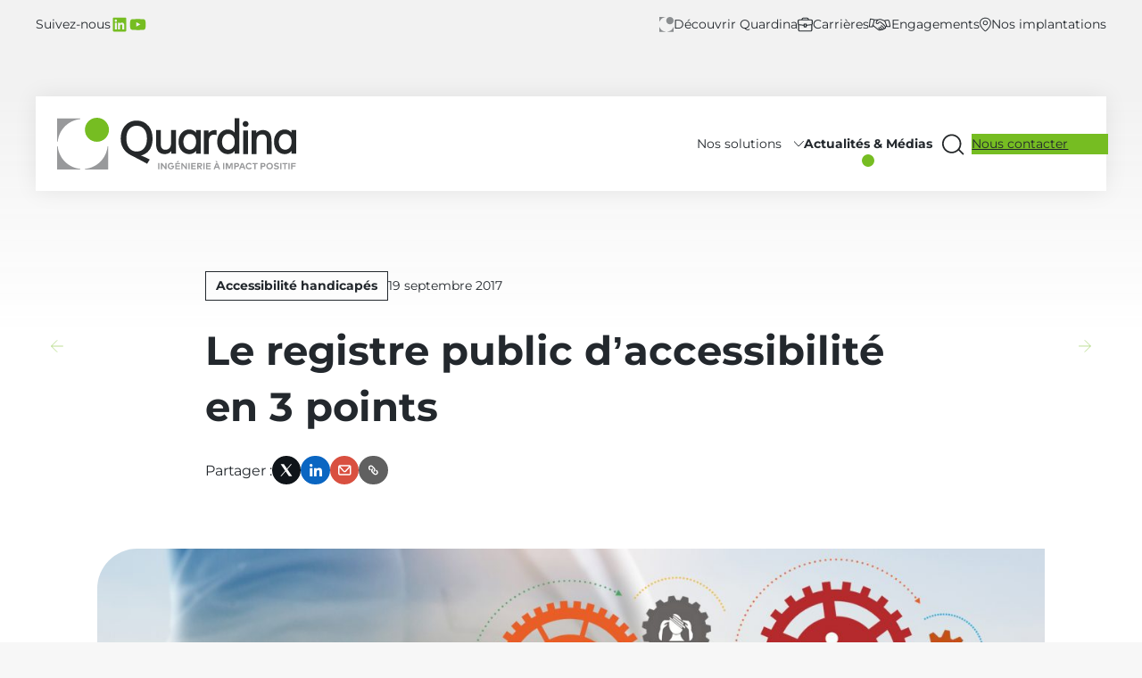

--- FILE ---
content_type: text/html; charset=UTF-8
request_url: https://quardina.fr/actualites-medias/registre-public-accessibilite-3-points/
body_size: 48521
content:
<!doctype html>
<html class="no-js" lang="fr-FR">
<head> <script type="text/javascript">
/* <![CDATA[ */
var gform;gform||(document.addEventListener("gform_main_scripts_loaded",function(){gform.scriptsLoaded=!0}),document.addEventListener("gform/theme/scripts_loaded",function(){gform.themeScriptsLoaded=!0}),window.addEventListener("DOMContentLoaded",function(){gform.domLoaded=!0}),gform={domLoaded:!1,scriptsLoaded:!1,themeScriptsLoaded:!1,isFormEditor:()=>"function"==typeof InitializeEditor,callIfLoaded:function(o){return!(!gform.domLoaded||!gform.scriptsLoaded||!gform.themeScriptsLoaded&&!gform.isFormEditor()||(gform.isFormEditor()&&console.warn("The use of gform.initializeOnLoaded() is deprecated in the form editor context and will be removed in Gravity Forms 3.1."),o(),0))},initializeOnLoaded:function(o){gform.callIfLoaded(o)||(document.addEventListener("gform_main_scripts_loaded",()=>{gform.scriptsLoaded=!0,gform.callIfLoaded(o)}),document.addEventListener("gform/theme/scripts_loaded",()=>{gform.themeScriptsLoaded=!0,gform.callIfLoaded(o)}),window.addEventListener("DOMContentLoaded",()=>{gform.domLoaded=!0,gform.callIfLoaded(o)}))},hooks:{action:{},filter:{}},addAction:function(o,r,e,t){gform.addHook("action",o,r,e,t)},addFilter:function(o,r,e,t){gform.addHook("filter",o,r,e,t)},doAction:function(o){gform.doHook("action",o,arguments)},applyFilters:function(o){return gform.doHook("filter",o,arguments)},removeAction:function(o,r){gform.removeHook("action",o,r)},removeFilter:function(o,r,e){gform.removeHook("filter",o,r,e)},addHook:function(o,r,e,t,n){null==gform.hooks[o][r]&&(gform.hooks[o][r]=[]);var d=gform.hooks[o][r];null==n&&(n=r+"_"+d.length),gform.hooks[o][r].push({tag:n,callable:e,priority:t=null==t?10:t})},doHook:function(r,o,e){var t;if(e=Array.prototype.slice.call(e,1),null!=gform.hooks[r][o]&&((o=gform.hooks[r][o]).sort(function(o,r){return o.priority-r.priority}),o.forEach(function(o){"function"!=typeof(t=o.callable)&&(t=window[t]),"action"==r?t.apply(null,e):e[0]=t.apply(null,e)})),"filter"==r)return e[0]},removeHook:function(o,r,t,n){var e;null!=gform.hooks[o][r]&&(e=(e=gform.hooks[o][r]).filter(function(o,r,e){return!!(null!=n&&n!=o.tag||null!=t&&t!=o.priority)}),gform.hooks[o][r]=e)}});
/* ]]> */
</script>
<meta charset="utf-8"/><script>if(navigator.userAgent.match(/MSIE|Internet Explorer/i)||navigator.userAgent.match(/Trident\/7\..*?rv:11/i)){var href=document.location.href;if(!href.match(/[?&]nowprocket/)){if(href.indexOf("?")==-1){if(href.indexOf("#")==-1){document.location.href=href+"?nowprocket=1"}else{document.location.href=href.replace("#","?nowprocket=1#")}}else{if(href.indexOf("#")==-1){document.location.href=href+"&nowprocket=1"}else{document.location.href=href.replace("#","&nowprocket=1#")}}}}</script><script>(()=>{class RocketLazyLoadScripts{constructor(){this.v="2.0.4",this.userEvents=["keydown","keyup","mousedown","mouseup","mousemove","mouseover","mouseout","touchmove","touchstart","touchend","touchcancel","wheel","click","dblclick","input"],this.attributeEvents=["onblur","onclick","oncontextmenu","ondblclick","onfocus","onmousedown","onmouseenter","onmouseleave","onmousemove","onmouseout","onmouseover","onmouseup","onmousewheel","onscroll","onsubmit"]}async t(){this.i(),this.o(),/iP(ad|hone)/.test(navigator.userAgent)&&this.h(),this.u(),this.l(this),this.m(),this.k(this),this.p(this),this._(),await Promise.all([this.R(),this.L()]),this.lastBreath=Date.now(),this.S(this),this.P(),this.D(),this.O(),this.M(),await this.C(this.delayedScripts.normal),await this.C(this.delayedScripts.defer),await this.C(this.delayedScripts.async),await this.T(),await this.F(),await this.j(),await this.A(),window.dispatchEvent(new Event("rocket-allScriptsLoaded")),this.everythingLoaded=!0,this.lastTouchEnd&&await new Promise(t=>setTimeout(t,500-Date.now()+this.lastTouchEnd)),this.I(),this.H(),this.U(),this.W()}i(){this.CSPIssue=sessionStorage.getItem("rocketCSPIssue"),document.addEventListener("securitypolicyviolation",t=>{this.CSPIssue||"script-src-elem"!==t.violatedDirective||"data"!==t.blockedURI||(this.CSPIssue=!0,sessionStorage.setItem("rocketCSPIssue",!0))},{isRocket:!0})}o(){window.addEventListener("pageshow",t=>{this.persisted=t.persisted,this.realWindowLoadedFired=!0},{isRocket:!0}),window.addEventListener("pagehide",()=>{this.onFirstUserAction=null},{isRocket:!0})}h(){let t;function e(e){t=e}window.addEventListener("touchstart",e,{isRocket:!0}),window.addEventListener("touchend",function i(o){o.changedTouches[0]&&t.changedTouches[0]&&Math.abs(o.changedTouches[0].pageX-t.changedTouches[0].pageX)<10&&Math.abs(o.changedTouches[0].pageY-t.changedTouches[0].pageY)<10&&o.timeStamp-t.timeStamp<200&&(window.removeEventListener("touchstart",e,{isRocket:!0}),window.removeEventListener("touchend",i,{isRocket:!0}),"INPUT"===o.target.tagName&&"text"===o.target.type||(o.target.dispatchEvent(new TouchEvent("touchend",{target:o.target,bubbles:!0})),o.target.dispatchEvent(new MouseEvent("mouseover",{target:o.target,bubbles:!0})),o.target.dispatchEvent(new PointerEvent("click",{target:o.target,bubbles:!0,cancelable:!0,detail:1,clientX:o.changedTouches[0].clientX,clientY:o.changedTouches[0].clientY})),event.preventDefault()))},{isRocket:!0})}q(t){this.userActionTriggered||("mousemove"!==t.type||this.firstMousemoveIgnored?"keyup"===t.type||"mouseover"===t.type||"mouseout"===t.type||(this.userActionTriggered=!0,this.onFirstUserAction&&this.onFirstUserAction()):this.firstMousemoveIgnored=!0),"click"===t.type&&t.preventDefault(),t.stopPropagation(),t.stopImmediatePropagation(),"touchstart"===this.lastEvent&&"touchend"===t.type&&(this.lastTouchEnd=Date.now()),"click"===t.type&&(this.lastTouchEnd=0),this.lastEvent=t.type,t.composedPath&&t.composedPath()[0].getRootNode()instanceof ShadowRoot&&(t.rocketTarget=t.composedPath()[0]),this.savedUserEvents.push(t)}u(){this.savedUserEvents=[],this.userEventHandler=this.q.bind(this),this.userEvents.forEach(t=>window.addEventListener(t,this.userEventHandler,{passive:!1,isRocket:!0})),document.addEventListener("visibilitychange",this.userEventHandler,{isRocket:!0})}U(){this.userEvents.forEach(t=>window.removeEventListener(t,this.userEventHandler,{passive:!1,isRocket:!0})),document.removeEventListener("visibilitychange",this.userEventHandler,{isRocket:!0}),this.savedUserEvents.forEach(t=>{(t.rocketTarget||t.target).dispatchEvent(new window[t.constructor.name](t.type,t))})}m(){const t="return false",e=Array.from(this.attributeEvents,t=>"data-rocket-"+t),i="["+this.attributeEvents.join("],[")+"]",o="[data-rocket-"+this.attributeEvents.join("],[data-rocket-")+"]",s=(e,i,o)=>{o&&o!==t&&(e.setAttribute("data-rocket-"+i,o),e["rocket"+i]=new Function("event",o),e.setAttribute(i,t))};new MutationObserver(t=>{for(const n of t)"attributes"===n.type&&(n.attributeName.startsWith("data-rocket-")||this.everythingLoaded?n.attributeName.startsWith("data-rocket-")&&this.everythingLoaded&&this.N(n.target,n.attributeName.substring(12)):s(n.target,n.attributeName,n.target.getAttribute(n.attributeName))),"childList"===n.type&&n.addedNodes.forEach(t=>{if(t.nodeType===Node.ELEMENT_NODE)if(this.everythingLoaded)for(const i of[t,...t.querySelectorAll(o)])for(const t of i.getAttributeNames())e.includes(t)&&this.N(i,t.substring(12));else for(const e of[t,...t.querySelectorAll(i)])for(const t of e.getAttributeNames())this.attributeEvents.includes(t)&&s(e,t,e.getAttribute(t))})}).observe(document,{subtree:!0,childList:!0,attributeFilter:[...this.attributeEvents,...e]})}I(){this.attributeEvents.forEach(t=>{document.querySelectorAll("[data-rocket-"+t+"]").forEach(e=>{this.N(e,t)})})}N(t,e){const i=t.getAttribute("data-rocket-"+e);i&&(t.setAttribute(e,i),t.removeAttribute("data-rocket-"+e))}k(t){Object.defineProperty(HTMLElement.prototype,"onclick",{get(){return this.rocketonclick||null},set(e){this.rocketonclick=e,this.setAttribute(t.everythingLoaded?"onclick":"data-rocket-onclick","this.rocketonclick(event)")}})}S(t){function e(e,i){let o=e[i];e[i]=null,Object.defineProperty(e,i,{get:()=>o,set(s){t.everythingLoaded?o=s:e["rocket"+i]=o=s}})}e(document,"onreadystatechange"),e(window,"onload"),e(window,"onpageshow");try{Object.defineProperty(document,"readyState",{get:()=>t.rocketReadyState,set(e){t.rocketReadyState=e},configurable:!0}),document.readyState="loading"}catch(t){console.log("WPRocket DJE readyState conflict, bypassing")}}l(t){this.originalAddEventListener=EventTarget.prototype.addEventListener,this.originalRemoveEventListener=EventTarget.prototype.removeEventListener,this.savedEventListeners=[],EventTarget.prototype.addEventListener=function(e,i,o){o&&o.isRocket||!t.B(e,this)&&!t.userEvents.includes(e)||t.B(e,this)&&!t.userActionTriggered||e.startsWith("rocket-")||t.everythingLoaded?t.originalAddEventListener.call(this,e,i,o):(t.savedEventListeners.push({target:this,remove:!1,type:e,func:i,options:o}),"mouseenter"!==e&&"mouseleave"!==e||t.originalAddEventListener.call(this,e,t.savedUserEvents.push,o))},EventTarget.prototype.removeEventListener=function(e,i,o){o&&o.isRocket||!t.B(e,this)&&!t.userEvents.includes(e)||t.B(e,this)&&!t.userActionTriggered||e.startsWith("rocket-")||t.everythingLoaded?t.originalRemoveEventListener.call(this,e,i,o):t.savedEventListeners.push({target:this,remove:!0,type:e,func:i,options:o})}}J(t,e){this.savedEventListeners=this.savedEventListeners.filter(i=>{let o=i.type,s=i.target||window;return e!==o||t!==s||(this.B(o,s)&&(i.type="rocket-"+o),this.$(i),!1)})}H(){EventTarget.prototype.addEventListener=this.originalAddEventListener,EventTarget.prototype.removeEventListener=this.originalRemoveEventListener,this.savedEventListeners.forEach(t=>this.$(t))}$(t){t.remove?this.originalRemoveEventListener.call(t.target,t.type,t.func,t.options):this.originalAddEventListener.call(t.target,t.type,t.func,t.options)}p(t){let e;function i(e){return t.everythingLoaded?e:e.split(" ").map(t=>"load"===t||t.startsWith("load.")?"rocket-jquery-load":t).join(" ")}function o(o){function s(e){const s=o.fn[e];o.fn[e]=o.fn.init.prototype[e]=function(){return this[0]===window&&t.userActionTriggered&&("string"==typeof arguments[0]||arguments[0]instanceof String?arguments[0]=i(arguments[0]):"object"==typeof arguments[0]&&Object.keys(arguments[0]).forEach(t=>{const e=arguments[0][t];delete arguments[0][t],arguments[0][i(t)]=e})),s.apply(this,arguments),this}}if(o&&o.fn&&!t.allJQueries.includes(o)){const e={DOMContentLoaded:[],"rocket-DOMContentLoaded":[]};for(const t in e)document.addEventListener(t,()=>{e[t].forEach(t=>t())},{isRocket:!0});o.fn.ready=o.fn.init.prototype.ready=function(i){function s(){parseInt(o.fn.jquery)>2?setTimeout(()=>i.bind(document)(o)):i.bind(document)(o)}return"function"==typeof i&&(t.realDomReadyFired?!t.userActionTriggered||t.fauxDomReadyFired?s():e["rocket-DOMContentLoaded"].push(s):e.DOMContentLoaded.push(s)),o([])},s("on"),s("one"),s("off"),t.allJQueries.push(o)}e=o}t.allJQueries=[],o(window.jQuery),Object.defineProperty(window,"jQuery",{get:()=>e,set(t){o(t)}})}P(){const t=new Map;document.write=document.writeln=function(e){const i=document.currentScript,o=document.createRange(),s=i.parentElement;let n=t.get(i);void 0===n&&(n=i.nextSibling,t.set(i,n));const c=document.createDocumentFragment();o.setStart(c,0),c.appendChild(o.createContextualFragment(e)),s.insertBefore(c,n)}}async R(){return new Promise(t=>{this.userActionTriggered?t():this.onFirstUserAction=t})}async L(){return new Promise(t=>{document.addEventListener("DOMContentLoaded",()=>{this.realDomReadyFired=!0,t()},{isRocket:!0})})}async j(){return this.realWindowLoadedFired?Promise.resolve():new Promise(t=>{window.addEventListener("load",t,{isRocket:!0})})}M(){this.pendingScripts=[];this.scriptsMutationObserver=new MutationObserver(t=>{for(const e of t)e.addedNodes.forEach(t=>{"SCRIPT"!==t.tagName||t.noModule||t.isWPRocket||this.pendingScripts.push({script:t,promise:new Promise(e=>{const i=()=>{const i=this.pendingScripts.findIndex(e=>e.script===t);i>=0&&this.pendingScripts.splice(i,1),e()};t.addEventListener("load",i,{isRocket:!0}),t.addEventListener("error",i,{isRocket:!0}),setTimeout(i,1e3)})})})}),this.scriptsMutationObserver.observe(document,{childList:!0,subtree:!0})}async F(){await this.X(),this.pendingScripts.length?(await this.pendingScripts[0].promise,await this.F()):this.scriptsMutationObserver.disconnect()}D(){this.delayedScripts={normal:[],async:[],defer:[]},document.querySelectorAll("script[type$=rocketlazyloadscript]").forEach(t=>{t.hasAttribute("data-rocket-src")?t.hasAttribute("async")&&!1!==t.async?this.delayedScripts.async.push(t):t.hasAttribute("defer")&&!1!==t.defer||"module"===t.getAttribute("data-rocket-type")?this.delayedScripts.defer.push(t):this.delayedScripts.normal.push(t):this.delayedScripts.normal.push(t)})}async _(){await this.L();let t=[];document.querySelectorAll("script[type$=rocketlazyloadscript][data-rocket-src]").forEach(e=>{let i=e.getAttribute("data-rocket-src");if(i&&!i.startsWith("data:")){i.startsWith("//")&&(i=location.protocol+i);try{const o=new URL(i).origin;o!==location.origin&&t.push({src:o,crossOrigin:e.crossOrigin||"module"===e.getAttribute("data-rocket-type")})}catch(t){}}}),t=[...new Map(t.map(t=>[JSON.stringify(t),t])).values()],this.Y(t,"preconnect")}async G(t){if(await this.K(),!0!==t.noModule||!("noModule"in HTMLScriptElement.prototype))return new Promise(e=>{let i;function o(){(i||t).setAttribute("data-rocket-status","executed"),e()}try{if(navigator.userAgent.includes("Firefox/")||""===navigator.vendor||this.CSPIssue)i=document.createElement("script"),[...t.attributes].forEach(t=>{let e=t.nodeName;"type"!==e&&("data-rocket-type"===e&&(e="type"),"data-rocket-src"===e&&(e="src"),i.setAttribute(e,t.nodeValue))}),t.text&&(i.text=t.text),t.nonce&&(i.nonce=t.nonce),i.hasAttribute("src")?(i.addEventListener("load",o,{isRocket:!0}),i.addEventListener("error",()=>{i.setAttribute("data-rocket-status","failed-network"),e()},{isRocket:!0}),setTimeout(()=>{i.isConnected||e()},1)):(i.text=t.text,o()),i.isWPRocket=!0,t.parentNode.replaceChild(i,t);else{const i=t.getAttribute("data-rocket-type"),s=t.getAttribute("data-rocket-src");i?(t.type=i,t.removeAttribute("data-rocket-type")):t.removeAttribute("type"),t.addEventListener("load",o,{isRocket:!0}),t.addEventListener("error",i=>{this.CSPIssue&&i.target.src.startsWith("data:")?(console.log("WPRocket: CSP fallback activated"),t.removeAttribute("src"),this.G(t).then(e)):(t.setAttribute("data-rocket-status","failed-network"),e())},{isRocket:!0}),s?(t.fetchPriority="high",t.removeAttribute("data-rocket-src"),t.src=s):t.src="data:text/javascript;base64,"+window.btoa(unescape(encodeURIComponent(t.text)))}}catch(i){t.setAttribute("data-rocket-status","failed-transform"),e()}});t.setAttribute("data-rocket-status","skipped")}async C(t){const e=t.shift();return e?(e.isConnected&&await this.G(e),this.C(t)):Promise.resolve()}O(){this.Y([...this.delayedScripts.normal,...this.delayedScripts.defer,...this.delayedScripts.async],"preload")}Y(t,e){this.trash=this.trash||[];let i=!0;var o=document.createDocumentFragment();t.forEach(t=>{const s=t.getAttribute&&t.getAttribute("data-rocket-src")||t.src;if(s&&!s.startsWith("data:")){const n=document.createElement("link");n.href=s,n.rel=e,"preconnect"!==e&&(n.as="script",n.fetchPriority=i?"high":"low"),t.getAttribute&&"module"===t.getAttribute("data-rocket-type")&&(n.crossOrigin=!0),t.crossOrigin&&(n.crossOrigin=t.crossOrigin),t.integrity&&(n.integrity=t.integrity),t.nonce&&(n.nonce=t.nonce),o.appendChild(n),this.trash.push(n),i=!1}}),document.head.appendChild(o)}W(){this.trash.forEach(t=>t.remove())}async T(){try{document.readyState="interactive"}catch(t){}this.fauxDomReadyFired=!0;try{await this.K(),this.J(document,"readystatechange"),document.dispatchEvent(new Event("rocket-readystatechange")),await this.K(),document.rocketonreadystatechange&&document.rocketonreadystatechange(),await this.K(),this.J(document,"DOMContentLoaded"),document.dispatchEvent(new Event("rocket-DOMContentLoaded")),await this.K(),this.J(window,"DOMContentLoaded"),window.dispatchEvent(new Event("rocket-DOMContentLoaded"))}catch(t){console.error(t)}}async A(){try{document.readyState="complete"}catch(t){}try{await this.K(),this.J(document,"readystatechange"),document.dispatchEvent(new Event("rocket-readystatechange")),await this.K(),document.rocketonreadystatechange&&document.rocketonreadystatechange(),await this.K(),this.J(window,"load"),window.dispatchEvent(new Event("rocket-load")),await this.K(),window.rocketonload&&window.rocketonload(),await this.K(),this.allJQueries.forEach(t=>t(window).trigger("rocket-jquery-load")),await this.K(),this.J(window,"pageshow");const t=new Event("rocket-pageshow");t.persisted=this.persisted,window.dispatchEvent(t),await this.K(),window.rocketonpageshow&&window.rocketonpageshow({persisted:this.persisted})}catch(t){console.error(t)}}async K(){Date.now()-this.lastBreath>45&&(await this.X(),this.lastBreath=Date.now())}async X(){return document.hidden?new Promise(t=>setTimeout(t)):new Promise(t=>requestAnimationFrame(t))}B(t,e){return e===document&&"readystatechange"===t||(e===document&&"DOMContentLoaded"===t||(e===window&&"DOMContentLoaded"===t||(e===window&&"load"===t||e===window&&"pageshow"===t)))}static run(){(new RocketLazyLoadScripts).t()}}RocketLazyLoadScripts.run()})();</script>
	
    <meta name="viewport" content="width=device-width, initial-scale=1"><meta name='robots' content='index, follow, max-image-preview:large, max-snippet:-1, max-video-preview:-1' />

	<!-- This site is optimized with the Yoast SEO plugin v26.7 - https://yoast.com/wordpress/plugins/seo/ -->
	<title>Le registre public d’accessibilité en 3 points - Quardina</title><link rel="preload" data-rocket-preload as="image" href="https://quardina.fr/wp-content/uploads/2023/10/registre-public-accessibilite-qcs-1280x520.jpg" fetchpriority="high">
	<meta name="description" content="Obligatoire dès cet automne, le registre public d’accessibilité (RPA) a pour objectif d’informer le public du degré d’accessibilité de votre ERP et de ses prestations." />
	<link rel="canonical" href="https://quardina.fr/actualites-medias/registre-public-accessibilite-3-points/" />
	<meta property="og:locale" content="fr_FR" />
	<meta property="og:type" content="article" />
	<meta property="og:title" content="Le registre public d’accessibilité en 3 points - Quardina" />
	<meta property="og:description" content="Obligatoire dès cet automne, le registre public d’accessibilité (RPA) a pour objectif d’informer le public du degré d’accessibilité de votre ERP et de ses prestations." />
	<meta property="og:url" content="https://quardina.fr/actualites-medias/registre-public-accessibilite-3-points/" />
	<meta property="og:site_name" content="Quardina" />
	<meta property="article:published_time" content="2017-09-19T08:30:35+00:00" />
	<meta property="article:modified_time" content="2024-05-06T09:25:31+00:00" />
	<meta property="og:image" content="https://quardina.fr/wp-content/uploads/2023/10/registre-public-accessibilite-qcs.jpg" />
	<meta property="og:image:width" content="1978" />
	<meta property="og:image:height" content="1272" />
	<meta property="og:image:type" content="image/jpeg" />
	<meta name="author" content="davewhodunit" />
	<meta name="twitter:card" content="summary_large_image" />
	<meta name="twitter:label1" content="Écrit par" />
	<meta name="twitter:data1" content="davewhodunit" />
	<meta name="twitter:label2" content="Durée de lecture estimée" />
	<meta name="twitter:data2" content="4 minutes" />
	<script type="application/ld+json" class="yoast-schema-graph">{"@context":"https://schema.org","@graph":[{"@type":["Article","BlogPosting"],"@id":"https://quardina.fr/actualites-medias/registre-public-accessibilite-3-points/#article","isPartOf":{"@id":"https://quardina.fr/actualites-medias/registre-public-accessibilite-3-points/"},"author":{"name":"davewhodunit","@id":"https://quardina.fr/#/schema/person/41e0a924d90000f1cddb4102260c22c4"},"headline":"Le registre public d’accessibilité en 3 points","datePublished":"2017-09-19T08:30:35+00:00","dateModified":"2024-05-06T09:25:31+00:00","mainEntityOfPage":{"@id":"https://quardina.fr/actualites-medias/registre-public-accessibilite-3-points/"},"wordCount":629,"commentCount":0,"publisher":{"@id":"https://quardina.fr/#organization"},"image":{"@id":"https://quardina.fr/actualites-medias/registre-public-accessibilite-3-points/#primaryimage"},"thumbnailUrl":"https://quardina.fr/wp-content/uploads/2023/10/registre-public-accessibilite-qcs.jpg","articleSection":["Accessibilité handicapés"],"inLanguage":"fr-FR"},{"@type":"WebPage","@id":"https://quardina.fr/actualites-medias/registre-public-accessibilite-3-points/","url":"https://quardina.fr/actualites-medias/registre-public-accessibilite-3-points/","name":"Le registre public d’accessibilité en 3 points - Quardina","isPartOf":{"@id":"https://quardina.fr/#website"},"primaryImageOfPage":{"@id":"https://quardina.fr/actualites-medias/registre-public-accessibilite-3-points/#primaryimage"},"image":{"@id":"https://quardina.fr/actualites-medias/registre-public-accessibilite-3-points/#primaryimage"},"thumbnailUrl":"https://quardina.fr/wp-content/uploads/2023/10/registre-public-accessibilite-qcs.jpg","datePublished":"2017-09-19T08:30:35+00:00","dateModified":"2024-05-06T09:25:31+00:00","description":"Obligatoire dès cet automne, le registre public d’accessibilité (RPA) a pour objectif d’informer le public du degré d’accessibilité de votre ERP et de ses prestations.","breadcrumb":{"@id":"https://quardina.fr/actualites-medias/registre-public-accessibilite-3-points/#breadcrumb"},"inLanguage":"fr-FR","potentialAction":[{"@type":"ReadAction","target":["https://quardina.fr/actualites-medias/registre-public-accessibilite-3-points/"]}]},{"@type":"ImageObject","inLanguage":"fr-FR","@id":"https://quardina.fr/actualites-medias/registre-public-accessibilite-3-points/#primaryimage","url":"https://quardina.fr/wp-content/uploads/2023/10/registre-public-accessibilite-qcs.jpg","contentUrl":"https://quardina.fr/wp-content/uploads/2023/10/registre-public-accessibilite-qcs.jpg","width":1978,"height":1272},{"@type":"BreadcrumbList","@id":"https://quardina.fr/actualites-medias/registre-public-accessibilite-3-points/#breadcrumb","itemListElement":[{"@type":"ListItem","position":1,"name":"Accueil","item":"https://quardina.fr/"},{"@type":"ListItem","position":2,"name":"Actualités &#038; Médias","item":"https://quardina.fr/actualites-medias/"},{"@type":"ListItem","position":3,"name":"Le registre public d’accessibilité en 3 points"}]},{"@type":"WebSite","@id":"https://quardina.fr/#website","url":"https://quardina.fr/","name":"Quardina","description":"","publisher":{"@id":"https://quardina.fr/#organization"},"alternateName":"Ingénierie à impact positif","potentialAction":[{"@type":"SearchAction","target":{"@type":"EntryPoint","urlTemplate":"https://quardina.fr/?s={search_term_string}"},"query-input":{"@type":"PropertyValueSpecification","valueRequired":true,"valueName":"search_term_string"}}],"inLanguage":"fr-FR"},{"@type":"Organization","@id":"https://quardina.fr/#organization","name":"Quardina","url":"https://quardina.fr/","logo":{"@type":"ImageObject","inLanguage":"fr-FR","@id":"https://quardina.fr/#/schema/logo/image/","url":"https://quardina.fr/wp-content/uploads/2023/10/quardina-logo.svg","contentUrl":"https://quardina.fr/wp-content/uploads/2023/10/quardina-logo.svg","width":268,"height":58,"caption":"Quardina"},"image":{"@id":"https://quardina.fr/#/schema/logo/image/"},"sameAs":["https://fr.linkedin.com/company/quardina","https://www.youtube.com/@quardina"]},{"@type":"Person","@id":"https://quardina.fr/#/schema/person/41e0a924d90000f1cddb4102260c22c4","name":"davewhodunit","image":{"@type":"ImageObject","inLanguage":"fr-FR","@id":"https://quardina.fr/#/schema/person/image/","url":"https://secure.gravatar.com/avatar/2b37bde59a467c035dfc161e4fdf900a64f352298a966cbd6393b1f80e7c3b1a?s=96&d=mm&r=g","contentUrl":"https://secure.gravatar.com/avatar/2b37bde59a467c035dfc161e4fdf900a64f352298a966cbd6393b1f80e7c3b1a?s=96&d=mm&r=g","caption":"davewhodunit"}}]}</script>
	<!-- / Yoast SEO plugin. -->



<link rel="alternate" title="oEmbed (JSON)" type="application/json+oembed" href="https://quardina.fr/wp-json/oembed/1.0/embed?url=https%3A%2F%2Fquardina.fr%2Factualites-medias%2Fregistre-public-accessibilite-3-points%2F" />
<link rel="alternate" title="oEmbed (XML)" type="text/xml+oembed" href="https://quardina.fr/wp-json/oembed/1.0/embed?url=https%3A%2F%2Fquardina.fr%2Factualites-medias%2Fregistre-public-accessibilite-3-points%2F&#038;format=xml" />
<style id='wp-img-auto-sizes-contain-inline-css' type='text/css'>
img:is([sizes=auto i],[sizes^="auto," i]){contain-intrinsic-size:3000px 1500px}
/*# sourceURL=wp-img-auto-sizes-contain-inline-css */
</style>
<style id='wp-emoji-styles-inline-css' type='text/css'>

	img.wp-smiley, img.emoji {
		display: inline !important;
		border: none !important;
		box-shadow: none !important;
		height: 1em !important;
		width: 1em !important;
		margin: 0 0.07em !important;
		vertical-align: -0.1em !important;
		background: none !important;
		padding: 0 !important;
	}
/*# sourceURL=wp-emoji-styles-inline-css */
</style>
<style id='wp-block-library-inline-css' type='text/css'>
:root{--wp-block-synced-color:#7a00df;--wp-block-synced-color--rgb:122,0,223;--wp-bound-block-color:var(--wp-block-synced-color);--wp-editor-canvas-background:#ddd;--wp-admin-theme-color:#007cba;--wp-admin-theme-color--rgb:0,124,186;--wp-admin-theme-color-darker-10:#006ba1;--wp-admin-theme-color-darker-10--rgb:0,107,160.5;--wp-admin-theme-color-darker-20:#005a87;--wp-admin-theme-color-darker-20--rgb:0,90,135;--wp-admin-border-width-focus:2px}@media (min-resolution:192dpi){:root{--wp-admin-border-width-focus:1.5px}}.wp-element-button{cursor:pointer}:root .has-very-light-gray-background-color{background-color:#eee}:root .has-very-dark-gray-background-color{background-color:#313131}:root .has-very-light-gray-color{color:#eee}:root .has-very-dark-gray-color{color:#313131}:root .has-vivid-green-cyan-to-vivid-cyan-blue-gradient-background{background:linear-gradient(135deg,#00d084,#0693e3)}:root .has-purple-crush-gradient-background{background:linear-gradient(135deg,#34e2e4,#4721fb 50%,#ab1dfe)}:root .has-hazy-dawn-gradient-background{background:linear-gradient(135deg,#faaca8,#dad0ec)}:root .has-subdued-olive-gradient-background{background:linear-gradient(135deg,#fafae1,#67a671)}:root .has-atomic-cream-gradient-background{background:linear-gradient(135deg,#fdd79a,#004a59)}:root .has-nightshade-gradient-background{background:linear-gradient(135deg,#330968,#31cdcf)}:root .has-midnight-gradient-background{background:linear-gradient(135deg,#020381,#2874fc)}:root{--wp--preset--font-size--normal:16px;--wp--preset--font-size--huge:42px}.has-regular-font-size{font-size:1em}.has-larger-font-size{font-size:2.625em}.has-normal-font-size{font-size:var(--wp--preset--font-size--normal)}.has-huge-font-size{font-size:var(--wp--preset--font-size--huge)}.has-text-align-center{text-align:center}.has-text-align-left{text-align:left}.has-text-align-right{text-align:right}.has-fit-text{white-space:nowrap!important}#end-resizable-editor-section{display:none}.aligncenter{clear:both}.items-justified-left{justify-content:flex-start}.items-justified-center{justify-content:center}.items-justified-right{justify-content:flex-end}.items-justified-space-between{justify-content:space-between}.screen-reader-text{border:0;clip-path:inset(50%);height:1px;margin:-1px;overflow:hidden;padding:0;position:absolute;width:1px;word-wrap:normal!important}.screen-reader-text:focus{background-color:#ddd;clip-path:none;color:#444;display:block;font-size:1em;height:auto;left:5px;line-height:normal;padding:15px 23px 14px;text-decoration:none;top:5px;width:auto;z-index:100000}html :where(.has-border-color){border-style:solid}html :where([style*=border-top-color]){border-top-style:solid}html :where([style*=border-right-color]){border-right-style:solid}html :where([style*=border-bottom-color]){border-bottom-style:solid}html :where([style*=border-left-color]){border-left-style:solid}html :where([style*=border-width]){border-style:solid}html :where([style*=border-top-width]){border-top-style:solid}html :where([style*=border-right-width]){border-right-style:solid}html :where([style*=border-bottom-width]){border-bottom-style:solid}html :where([style*=border-left-width]){border-left-style:solid}html :where(img[class*=wp-image-]){height:auto;max-width:100%}:where(figure){margin:0 0 1em}html :where(.is-position-sticky){--wp-admin--admin-bar--position-offset:var(--wp-admin--admin-bar--height,0px)}@media screen and (max-width:600px){html :where(.is-position-sticky){--wp-admin--admin-bar--position-offset:0px}}

/*# sourceURL=wp-block-library-inline-css */
</style><style id='wp-block-heading-inline-css' type='text/css'>
h1:where(.wp-block-heading).has-background,h2:where(.wp-block-heading).has-background,h3:where(.wp-block-heading).has-background,h4:where(.wp-block-heading).has-background,h5:where(.wp-block-heading).has-background,h6:where(.wp-block-heading).has-background{padding:1.25em 2.375em}h1.has-text-align-left[style*=writing-mode]:where([style*=vertical-lr]),h1.has-text-align-right[style*=writing-mode]:where([style*=vertical-rl]),h2.has-text-align-left[style*=writing-mode]:where([style*=vertical-lr]),h2.has-text-align-right[style*=writing-mode]:where([style*=vertical-rl]),h3.has-text-align-left[style*=writing-mode]:where([style*=vertical-lr]),h3.has-text-align-right[style*=writing-mode]:where([style*=vertical-rl]),h4.has-text-align-left[style*=writing-mode]:where([style*=vertical-lr]),h4.has-text-align-right[style*=writing-mode]:where([style*=vertical-rl]),h5.has-text-align-left[style*=writing-mode]:where([style*=vertical-lr]),h5.has-text-align-right[style*=writing-mode]:where([style*=vertical-rl]),h6.has-text-align-left[style*=writing-mode]:where([style*=vertical-lr]),h6.has-text-align-right[style*=writing-mode]:where([style*=vertical-rl]){rotate:180deg}
/*# sourceURL=https://quardina.fr/wp-includes/blocks/heading/style.min.css */
</style>
<style id='wp-block-list-inline-css' type='text/css'>
ol,ul{box-sizing:border-box}:root :where(.wp-block-list.has-background){padding:1.25em 2.375em}
/*# sourceURL=https://quardina.fr/wp-includes/blocks/list/style.min.css */
</style>
<style id='wp-block-paragraph-inline-css' type='text/css'>
.is-small-text{font-size:.875em}.is-regular-text{font-size:1em}.is-large-text{font-size:2.25em}.is-larger-text{font-size:3em}.has-drop-cap:not(:focus):first-letter{float:left;font-size:8.4em;font-style:normal;font-weight:100;line-height:.68;margin:.05em .1em 0 0;text-transform:uppercase}body.rtl .has-drop-cap:not(:focus):first-letter{float:none;margin-left:.1em}p.has-drop-cap.has-background{overflow:hidden}:root :where(p.has-background){padding:1.25em 2.375em}:where(p.has-text-color:not(.has-link-color)) a{color:inherit}p.has-text-align-left[style*="writing-mode:vertical-lr"],p.has-text-align-right[style*="writing-mode:vertical-rl"]{rotate:180deg}
/*# sourceURL=https://quardina.fr/wp-includes/blocks/paragraph/style.min.css */
</style>
<style id='wp-block-social-links-inline-css' type='text/css'>
.wp-block-social-links{background:none;box-sizing:border-box;margin-left:0;padding-left:0;padding-right:0;text-indent:0}.wp-block-social-links .wp-social-link a,.wp-block-social-links .wp-social-link a:hover{border-bottom:0;box-shadow:none;text-decoration:none}.wp-block-social-links .wp-social-link svg{height:1em;width:1em}.wp-block-social-links .wp-social-link span:not(.screen-reader-text){font-size:.65em;margin-left:.5em;margin-right:.5em}.wp-block-social-links.has-small-icon-size{font-size:16px}.wp-block-social-links,.wp-block-social-links.has-normal-icon-size{font-size:24px}.wp-block-social-links.has-large-icon-size{font-size:36px}.wp-block-social-links.has-huge-icon-size{font-size:48px}.wp-block-social-links.aligncenter{display:flex;justify-content:center}.wp-block-social-links.alignright{justify-content:flex-end}.wp-block-social-link{border-radius:9999px;display:block}@media not (prefers-reduced-motion){.wp-block-social-link{transition:transform .1s ease}}.wp-block-social-link{height:auto}.wp-block-social-link a{align-items:center;display:flex;line-height:0}.wp-block-social-link:hover{transform:scale(1.1)}.wp-block-social-links .wp-block-social-link.wp-social-link{display:inline-block;margin:0;padding:0}.wp-block-social-links .wp-block-social-link.wp-social-link .wp-block-social-link-anchor,.wp-block-social-links .wp-block-social-link.wp-social-link .wp-block-social-link-anchor svg,.wp-block-social-links .wp-block-social-link.wp-social-link .wp-block-social-link-anchor:active,.wp-block-social-links .wp-block-social-link.wp-social-link .wp-block-social-link-anchor:hover,.wp-block-social-links .wp-block-social-link.wp-social-link .wp-block-social-link-anchor:visited{color:currentColor;fill:currentColor}:where(.wp-block-social-links:not(.is-style-logos-only)) .wp-social-link{background-color:#f0f0f0;color:#444}:where(.wp-block-social-links:not(.is-style-logos-only)) .wp-social-link-amazon{background-color:#f90;color:#fff}:where(.wp-block-social-links:not(.is-style-logos-only)) .wp-social-link-bandcamp{background-color:#1ea0c3;color:#fff}:where(.wp-block-social-links:not(.is-style-logos-only)) .wp-social-link-behance{background-color:#0757fe;color:#fff}:where(.wp-block-social-links:not(.is-style-logos-only)) .wp-social-link-bluesky{background-color:#0a7aff;color:#fff}:where(.wp-block-social-links:not(.is-style-logos-only)) .wp-social-link-codepen{background-color:#1e1f26;color:#fff}:where(.wp-block-social-links:not(.is-style-logos-only)) .wp-social-link-deviantart{background-color:#02e49b;color:#fff}:where(.wp-block-social-links:not(.is-style-logos-only)) .wp-social-link-discord{background-color:#5865f2;color:#fff}:where(.wp-block-social-links:not(.is-style-logos-only)) .wp-social-link-dribbble{background-color:#e94c89;color:#fff}:where(.wp-block-social-links:not(.is-style-logos-only)) .wp-social-link-dropbox{background-color:#4280ff;color:#fff}:where(.wp-block-social-links:not(.is-style-logos-only)) .wp-social-link-etsy{background-color:#f45800;color:#fff}:where(.wp-block-social-links:not(.is-style-logos-only)) .wp-social-link-facebook{background-color:#0866ff;color:#fff}:where(.wp-block-social-links:not(.is-style-logos-only)) .wp-social-link-fivehundredpx{background-color:#000;color:#fff}:where(.wp-block-social-links:not(.is-style-logos-only)) .wp-social-link-flickr{background-color:#0461dd;color:#fff}:where(.wp-block-social-links:not(.is-style-logos-only)) .wp-social-link-foursquare{background-color:#e65678;color:#fff}:where(.wp-block-social-links:not(.is-style-logos-only)) .wp-social-link-github{background-color:#24292d;color:#fff}:where(.wp-block-social-links:not(.is-style-logos-only)) .wp-social-link-goodreads{background-color:#eceadd;color:#382110}:where(.wp-block-social-links:not(.is-style-logos-only)) .wp-social-link-google{background-color:#ea4434;color:#fff}:where(.wp-block-social-links:not(.is-style-logos-only)) .wp-social-link-gravatar{background-color:#1d4fc4;color:#fff}:where(.wp-block-social-links:not(.is-style-logos-only)) .wp-social-link-instagram{background-color:#f00075;color:#fff}:where(.wp-block-social-links:not(.is-style-logos-only)) .wp-social-link-lastfm{background-color:#e21b24;color:#fff}:where(.wp-block-social-links:not(.is-style-logos-only)) .wp-social-link-linkedin{background-color:#0d66c2;color:#fff}:where(.wp-block-social-links:not(.is-style-logos-only)) .wp-social-link-mastodon{background-color:#3288d4;color:#fff}:where(.wp-block-social-links:not(.is-style-logos-only)) .wp-social-link-medium{background-color:#000;color:#fff}:where(.wp-block-social-links:not(.is-style-logos-only)) .wp-social-link-meetup{background-color:#f6405f;color:#fff}:where(.wp-block-social-links:not(.is-style-logos-only)) .wp-social-link-patreon{background-color:#000;color:#fff}:where(.wp-block-social-links:not(.is-style-logos-only)) .wp-social-link-pinterest{background-color:#e60122;color:#fff}:where(.wp-block-social-links:not(.is-style-logos-only)) .wp-social-link-pocket{background-color:#ef4155;color:#fff}:where(.wp-block-social-links:not(.is-style-logos-only)) .wp-social-link-reddit{background-color:#ff4500;color:#fff}:where(.wp-block-social-links:not(.is-style-logos-only)) .wp-social-link-skype{background-color:#0478d7;color:#fff}:where(.wp-block-social-links:not(.is-style-logos-only)) .wp-social-link-snapchat{background-color:#fefc00;color:#fff;stroke:#000}:where(.wp-block-social-links:not(.is-style-logos-only)) .wp-social-link-soundcloud{background-color:#ff5600;color:#fff}:where(.wp-block-social-links:not(.is-style-logos-only)) .wp-social-link-spotify{background-color:#1bd760;color:#fff}:where(.wp-block-social-links:not(.is-style-logos-only)) .wp-social-link-telegram{background-color:#2aabee;color:#fff}:where(.wp-block-social-links:not(.is-style-logos-only)) .wp-social-link-threads{background-color:#000;color:#fff}:where(.wp-block-social-links:not(.is-style-logos-only)) .wp-social-link-tiktok{background-color:#000;color:#fff}:where(.wp-block-social-links:not(.is-style-logos-only)) .wp-social-link-tumblr{background-color:#011835;color:#fff}:where(.wp-block-social-links:not(.is-style-logos-only)) .wp-social-link-twitch{background-color:#6440a4;color:#fff}:where(.wp-block-social-links:not(.is-style-logos-only)) .wp-social-link-twitter{background-color:#1da1f2;color:#fff}:where(.wp-block-social-links:not(.is-style-logos-only)) .wp-social-link-vimeo{background-color:#1eb7ea;color:#fff}:where(.wp-block-social-links:not(.is-style-logos-only)) .wp-social-link-vk{background-color:#4680c2;color:#fff}:where(.wp-block-social-links:not(.is-style-logos-only)) .wp-social-link-wordpress{background-color:#3499cd;color:#fff}:where(.wp-block-social-links:not(.is-style-logos-only)) .wp-social-link-whatsapp{background-color:#25d366;color:#fff}:where(.wp-block-social-links:not(.is-style-logos-only)) .wp-social-link-x{background-color:#000;color:#fff}:where(.wp-block-social-links:not(.is-style-logos-only)) .wp-social-link-yelp{background-color:#d32422;color:#fff}:where(.wp-block-social-links:not(.is-style-logos-only)) .wp-social-link-youtube{background-color:red;color:#fff}:where(.wp-block-social-links.is-style-logos-only) .wp-social-link{background:none}:where(.wp-block-social-links.is-style-logos-only) .wp-social-link svg{height:1.25em;width:1.25em}:where(.wp-block-social-links.is-style-logos-only) .wp-social-link-amazon{color:#f90}:where(.wp-block-social-links.is-style-logos-only) .wp-social-link-bandcamp{color:#1ea0c3}:where(.wp-block-social-links.is-style-logos-only) .wp-social-link-behance{color:#0757fe}:where(.wp-block-social-links.is-style-logos-only) .wp-social-link-bluesky{color:#0a7aff}:where(.wp-block-social-links.is-style-logos-only) .wp-social-link-codepen{color:#1e1f26}:where(.wp-block-social-links.is-style-logos-only) .wp-social-link-deviantart{color:#02e49b}:where(.wp-block-social-links.is-style-logos-only) .wp-social-link-discord{color:#5865f2}:where(.wp-block-social-links.is-style-logos-only) .wp-social-link-dribbble{color:#e94c89}:where(.wp-block-social-links.is-style-logos-only) .wp-social-link-dropbox{color:#4280ff}:where(.wp-block-social-links.is-style-logos-only) .wp-social-link-etsy{color:#f45800}:where(.wp-block-social-links.is-style-logos-only) .wp-social-link-facebook{color:#0866ff}:where(.wp-block-social-links.is-style-logos-only) .wp-social-link-fivehundredpx{color:#000}:where(.wp-block-social-links.is-style-logos-only) .wp-social-link-flickr{color:#0461dd}:where(.wp-block-social-links.is-style-logos-only) .wp-social-link-foursquare{color:#e65678}:where(.wp-block-social-links.is-style-logos-only) .wp-social-link-github{color:#24292d}:where(.wp-block-social-links.is-style-logos-only) .wp-social-link-goodreads{color:#382110}:where(.wp-block-social-links.is-style-logos-only) .wp-social-link-google{color:#ea4434}:where(.wp-block-social-links.is-style-logos-only) .wp-social-link-gravatar{color:#1d4fc4}:where(.wp-block-social-links.is-style-logos-only) .wp-social-link-instagram{color:#f00075}:where(.wp-block-social-links.is-style-logos-only) .wp-social-link-lastfm{color:#e21b24}:where(.wp-block-social-links.is-style-logos-only) .wp-social-link-linkedin{color:#0d66c2}:where(.wp-block-social-links.is-style-logos-only) .wp-social-link-mastodon{color:#3288d4}:where(.wp-block-social-links.is-style-logos-only) .wp-social-link-medium{color:#000}:where(.wp-block-social-links.is-style-logos-only) .wp-social-link-meetup{color:#f6405f}:where(.wp-block-social-links.is-style-logos-only) .wp-social-link-patreon{color:#000}:where(.wp-block-social-links.is-style-logos-only) .wp-social-link-pinterest{color:#e60122}:where(.wp-block-social-links.is-style-logos-only) .wp-social-link-pocket{color:#ef4155}:where(.wp-block-social-links.is-style-logos-only) .wp-social-link-reddit{color:#ff4500}:where(.wp-block-social-links.is-style-logos-only) .wp-social-link-skype{color:#0478d7}:where(.wp-block-social-links.is-style-logos-only) .wp-social-link-snapchat{color:#fff;stroke:#000}:where(.wp-block-social-links.is-style-logos-only) .wp-social-link-soundcloud{color:#ff5600}:where(.wp-block-social-links.is-style-logos-only) .wp-social-link-spotify{color:#1bd760}:where(.wp-block-social-links.is-style-logos-only) .wp-social-link-telegram{color:#2aabee}:where(.wp-block-social-links.is-style-logos-only) .wp-social-link-threads{color:#000}:where(.wp-block-social-links.is-style-logos-only) .wp-social-link-tiktok{color:#000}:where(.wp-block-social-links.is-style-logos-only) .wp-social-link-tumblr{color:#011835}:where(.wp-block-social-links.is-style-logos-only) .wp-social-link-twitch{color:#6440a4}:where(.wp-block-social-links.is-style-logos-only) .wp-social-link-twitter{color:#1da1f2}:where(.wp-block-social-links.is-style-logos-only) .wp-social-link-vimeo{color:#1eb7ea}:where(.wp-block-social-links.is-style-logos-only) .wp-social-link-vk{color:#4680c2}:where(.wp-block-social-links.is-style-logos-only) .wp-social-link-whatsapp{color:#25d366}:where(.wp-block-social-links.is-style-logos-only) .wp-social-link-wordpress{color:#3499cd}:where(.wp-block-social-links.is-style-logos-only) .wp-social-link-x{color:#000}:where(.wp-block-social-links.is-style-logos-only) .wp-social-link-yelp{color:#d32422}:where(.wp-block-social-links.is-style-logos-only) .wp-social-link-youtube{color:red}.wp-block-social-links.is-style-pill-shape .wp-social-link{width:auto}:root :where(.wp-block-social-links .wp-social-link a){padding:.25em}:root :where(.wp-block-social-links.is-style-logos-only .wp-social-link a){padding:0}:root :where(.wp-block-social-links.is-style-pill-shape .wp-social-link a){padding-left:.6666666667em;padding-right:.6666666667em}.wp-block-social-links:not(.has-icon-color):not(.has-icon-background-color) .wp-social-link-snapchat .wp-block-social-link-label{color:#000}
/*# sourceURL=https://quardina.fr/wp-includes/blocks/social-links/style.min.css */
</style>
<style id='global-styles-inline-css' type='text/css'>
:root{--wp--preset--aspect-ratio--square: 1;--wp--preset--aspect-ratio--4-3: 4/3;--wp--preset--aspect-ratio--3-4: 3/4;--wp--preset--aspect-ratio--3-2: 3/2;--wp--preset--aspect-ratio--2-3: 2/3;--wp--preset--aspect-ratio--16-9: 16/9;--wp--preset--aspect-ratio--9-16: 9/16;--wp--preset--color--black: #23282D;--wp--preset--color--cyan-bluish-gray: #abb8c3;--wp--preset--color--white: #ffffff;--wp--preset--color--pale-pink: #f78da7;--wp--preset--color--vivid-red: #cf2e2e;--wp--preset--color--luminous-vivid-orange: #ff6900;--wp--preset--color--luminous-vivid-amber: #fcb900;--wp--preset--color--light-green-cyan: #7bdcb5;--wp--preset--color--vivid-green-cyan: #00d084;--wp--preset--color--pale-cyan-blue: #8ed1fc;--wp--preset--color--vivid-cyan-blue: #0693e3;--wp--preset--color--vivid-purple: #9b51e0;--wp--preset--color--black-dark: #000000;--wp--preset--color--gray-dark: #AAA;--wp--preset--color--gray-medium: #DDD;--wp--preset--color--gray-light: #F2F2F2;--wp--preset--color--green: #76BD22;--wp--preset--gradient--vivid-cyan-blue-to-vivid-purple: linear-gradient(135deg,rgb(6,147,227) 0%,rgb(155,81,224) 100%);--wp--preset--gradient--light-green-cyan-to-vivid-green-cyan: linear-gradient(135deg,rgb(122,220,180) 0%,rgb(0,208,130) 100%);--wp--preset--gradient--luminous-vivid-amber-to-luminous-vivid-orange: linear-gradient(135deg,rgb(252,185,0) 0%,rgb(255,105,0) 100%);--wp--preset--gradient--luminous-vivid-orange-to-vivid-red: linear-gradient(135deg,rgb(255,105,0) 0%,rgb(207,46,46) 100%);--wp--preset--gradient--very-light-gray-to-cyan-bluish-gray: linear-gradient(135deg,rgb(238,238,238) 0%,rgb(169,184,195) 100%);--wp--preset--gradient--cool-to-warm-spectrum: linear-gradient(135deg,rgb(74,234,220) 0%,rgb(151,120,209) 20%,rgb(207,42,186) 40%,rgb(238,44,130) 60%,rgb(251,105,98) 80%,rgb(254,248,76) 100%);--wp--preset--gradient--blush-light-purple: linear-gradient(135deg,rgb(255,206,236) 0%,rgb(152,150,240) 100%);--wp--preset--gradient--blush-bordeaux: linear-gradient(135deg,rgb(254,205,165) 0%,rgb(254,45,45) 50%,rgb(107,0,62) 100%);--wp--preset--gradient--luminous-dusk: linear-gradient(135deg,rgb(255,203,112) 0%,rgb(199,81,192) 50%,rgb(65,88,208) 100%);--wp--preset--gradient--pale-ocean: linear-gradient(135deg,rgb(255,245,203) 0%,rgb(182,227,212) 50%,rgb(51,167,181) 100%);--wp--preset--gradient--electric-grass: linear-gradient(135deg,rgb(202,248,128) 0%,rgb(113,206,126) 100%);--wp--preset--gradient--midnight: linear-gradient(135deg,rgb(2,3,129) 0%,rgb(40,116,252) 100%);--wp--preset--font-size--small: 13px;--wp--preset--font-size--medium: clamp(14px, 0.875rem + ((1vw - 3.2px) * 0.625), 20px);--wp--preset--font-size--large: clamp(22.041px, 1.378rem + ((1vw - 3.2px) * 1.454), 36px);--wp--preset--font-size--x-large: clamp(25.014px, 1.563rem + ((1vw - 3.2px) * 1.769), 42px);--wp--preset--font-size--text: 0.875rem;--wp--preset--font-size--h-6: clamp(0.875rem, 0.875rem + ((1vw - 0.2rem) * 0.208), 1rem);--wp--preset--font-size--h-5: clamp(0.875rem, 0.875rem + ((1vw - 0.2rem) * 0.417), 1.125rem);--wp--preset--font-size--h-4: clamp(1.125rem, 1.125rem + ((1vw - 0.2rem) * 0.208), 1.25rem);--wp--preset--font-size--h-3: clamp(1.25rem, 1.25rem + ((1vw - 0.2rem) * 0.625), 1.625rem);--wp--preset--font-size--h-2: clamp(1.75rem, 1.75rem + ((1vw - 0.2rem) * 0.833), 2.25rem);--wp--preset--font-size--h-1: clamp(2.375rem, 2.375rem + ((1vw - 0.2rem) * 1.667), 3.375rem);--wp--preset--font-family--main: Montserrat, -apple-system, BlinkMacSystemFont, Segoe UI, Roboto, Oxygen-Sans, Ubuntu, Cantarell, Helvetica Neue, sans-serif;--wp--preset--spacing--20: 0.44rem;--wp--preset--spacing--30: 0.67rem;--wp--preset--spacing--40: 1rem;--wp--preset--spacing--50: 1.5rem;--wp--preset--spacing--60: 2.25rem;--wp--preset--spacing--70: 3.38rem;--wp--preset--spacing--80: 5.06rem;--wp--preset--spacing--x-small: clamp( 0.875rem, 4vw, 1rem );--wp--preset--spacing--small: clamp( 1rem, 4vw, 1.5rem );--wp--preset--spacing--medium: clamp( 1.5rem, 5vw, 2.5rem );--wp--preset--spacing--large: clamp( 2.5rem, 7.4vw, 4.5rem );--wp--preset--spacing--x-large: clamp( 4.5rem, 11vw, 6rem );--wp--preset--shadow--natural: 6px 6px 9px rgba(0, 0, 0, 0.2);--wp--preset--shadow--deep: 12px 12px 50px rgba(0, 0, 0, 0.4);--wp--preset--shadow--sharp: 6px 6px 0px rgba(0, 0, 0, 0.2);--wp--preset--shadow--outlined: 6px 6px 0px -3px rgb(255, 255, 255), 6px 6px rgb(0, 0, 0);--wp--preset--shadow--crisp: 6px 6px 0px rgb(0, 0, 0);--wp--custom--body--font-size: var(--wp--preset--font-size--text);--wp--custom--body--line-height: var(--wp--custom--typography--line-height--normal);--wp--custom--body--outline-color: var(--wp--preset--color--green);--wp--custom--typography--line-height--tiny: 1.1;--wp--custom--typography--line-height--small: 1.2;--wp--custom--typography--line-height--medium: 1.4;--wp--custom--typography--line-height--normal: 1.7;--wp--custom--typography--font-weight--thin: 100;--wp--custom--typography--font-weight--extra-light: 200;--wp--custom--typography--font-weight--light: 300;--wp--custom--typography--font-weight--regular: 400;--wp--custom--typography--font-weight--medium: 500;--wp--custom--typography--font-weight--semi-bold: 600;--wp--custom--typography--font-weight--bold: 700;--wp--custom--typography--font-weight--extra-bold: 800;--wp--custom--typography--font-weight--black: 900;--wp--custom--color--error: #d63638;--wp--custom--color--warning: #f0c33c;--wp--custom--color--valid: #008a20;--wp--custom--duration--fast: 100ms;--wp--custom--duration--quick: 300ms;--wp--custom--duration--slow: 600ms;--wp--custom--duration--slower: 900ms;--wp--custom--share-buttons--color: var(--wp--preset--color--white);--wp--custom--share-buttons--color-hover: var(--wp--preset--color--green);--wp--custom--layout--flow: var(--wp--preset--spacing--small);--wp--custom--layout--gap: var(--wp--preset--spacing--medium);--wp--custom--archive--flow: var(--wp--preset--spacing--medium);--wp--custom--archive--gap: var(--wp--preset--spacing--medium);}.wp-block-button .wp-block-button__link{--wp--preset--color--black: #23282D;--wp--preset--color--green-light-mode: #76BD22;--wp--preset--color--green-dark-mode: #73ba22;--wp--preset--color--white: #ffffff;}.wp-block-group{--wp--preset--gradient--gray-light-to-transparent: linear-gradient(180deg, rgba(242,242,242,1) 0%, rgba(242,242,242,0) 100%);;--wp--preset--gradient--transparent-to-gray-light: linear-gradient(0deg, rgba(242,242,242,1) 0%, rgba(242,242,242,0) 100%);;--wp--preset--gradient--transparent-to-gray-light-horizontal: linear-gradient(-90deg, rgba(242,242,242,1) 0%, rgba(242,242,242,0) 100%);;--wp--preset--gradient--light-green-on-black: radial-gradient( 335px 335px at 10% 100%, rgba( 118, 189, 34, 0.16 ) 0%, rgba(118, 189, 34, 0.00 ) 100% ), linear-gradient(90deg, #25282A 13.96%, rgba(37, 40, 42, 0.00) 99.24%);}.wp-block-cover{--wp--preset--gradient--light-green: radial-gradient( 335px 335px at 10% 100%, rgba( 118, 189, 34, 0.16 ) 0%, rgba(118, 189, 34, 0.00 ) 100% ), linear-gradient(90deg, #25282A 13.96%, rgba(37, 40, 42, 0.00) 99.24%);}:root { --wp--style--global--content-size: 820px;--wp--style--global--wide-size: 1280px; }:where(body) { margin: 0; }.wp-site-blocks > .alignleft { float: left; margin-right: 2em; }.wp-site-blocks > .alignright { float: right; margin-left: 2em; }.wp-site-blocks > .aligncenter { justify-content: center; margin-left: auto; margin-right: auto; }:where(.wp-site-blocks) > * { margin-block-start: var(--wp--preset--spacing--medium); margin-block-end: 0; }:where(.wp-site-blocks) > :first-child { margin-block-start: 0; }:where(.wp-site-blocks) > :last-child { margin-block-end: 0; }:root { --wp--style--block-gap: var(--wp--preset--spacing--medium); }:root :where(.is-layout-flow) > :first-child{margin-block-start: 0;}:root :where(.is-layout-flow) > :last-child{margin-block-end: 0;}:root :where(.is-layout-flow) > *{margin-block-start: var(--wp--preset--spacing--medium);margin-block-end: 0;}:root :where(.is-layout-constrained) > :first-child{margin-block-start: 0;}:root :where(.is-layout-constrained) > :last-child{margin-block-end: 0;}:root :where(.is-layout-constrained) > *{margin-block-start: var(--wp--preset--spacing--medium);margin-block-end: 0;}:root :where(.is-layout-flex){gap: var(--wp--preset--spacing--medium);}:root :where(.is-layout-grid){gap: var(--wp--preset--spacing--medium);}.is-layout-flow > .alignleft{float: left;margin-inline-start: 0;margin-inline-end: 2em;}.is-layout-flow > .alignright{float: right;margin-inline-start: 2em;margin-inline-end: 0;}.is-layout-flow > .aligncenter{margin-left: auto !important;margin-right: auto !important;}.is-layout-constrained > .alignleft{float: left;margin-inline-start: 0;margin-inline-end: 2em;}.is-layout-constrained > .alignright{float: right;margin-inline-start: 2em;margin-inline-end: 0;}.is-layout-constrained > .aligncenter{margin-left: auto !important;margin-right: auto !important;}.is-layout-constrained > :where(:not(.alignleft):not(.alignright):not(.alignfull)){max-width: var(--wp--style--global--content-size);margin-left: auto !important;margin-right: auto !important;}.is-layout-constrained > .alignwide{max-width: var(--wp--style--global--wide-size);}body .is-layout-flex{display: flex;}.is-layout-flex{flex-wrap: wrap;align-items: center;}.is-layout-flex > :is(*, div){margin: 0;}body .is-layout-grid{display: grid;}.is-layout-grid > :is(*, div){margin: 0;}body{color: var(--wp--preset--color--black);font-family: var(--wp--preset--font-family--main);font-size: 100%;font-weight: var(--wp--custom--typography--font-weight--regular);padding-top: 0px;padding-right: 0px;padding-bottom: 0px;padding-left: 0px;}a:where(:not(.wp-element-button)){color: var(--wp--preset--color--green);text-decoration: underline;}:root :where(a:where(:not(.wp-element-button)):hover){text-decoration: none;}h1{font-size: var(--wp--preset--font-size--h-1);font-weight: var(--wp--custom--typography--font-weight--semi-bold);line-height: var(--wp--custom--typography--line-height--medium);}h2{font-size: var(--wp--preset--font-size--h-2);font-weight: var(--wp--custom--typography--font-weight--semi-bold);line-height: var(--wp--custom--typography--line-height--medium);}h3{font-size: var(--wp--preset--font-size--h-3);font-weight: var(--wp--custom--typography--font-weight--semi-bold);line-height: var(--wp--custom--typography--line-height--medium);}h4{font-size: var(--wp--preset--font-size--h-4);font-weight: var(--wp--custom--typography--font-weight--semi-bold);line-height: var(--wp--custom--typography--line-height--medium);}h5{font-size: var(--wp--preset--font-size--h-5);font-weight: var(--wp--custom--typography--font-weight--semi-bold);line-height: var(--wp--custom--typography--line-height--medium);}h6{font-size: var(--wp--preset--font-size--h-6);font-weight: var(--wp--custom--typography--font-weight--semi-bold);line-height: var(--wp--custom--typography--line-height--medium);}:root :where(.wp-element-button, .wp-block-button__link){background-color: #32373c;border-radius: 0px;border-color: transparent;border-width: 2px;border-style: solid;color: #fff;font-family: inherit;font-size: inherit;font-style: inherit;font-weight: var(--wp--custom--typography--font-weight--bold);letter-spacing: inherit;line-height: 1.333em;padding: calc(1.22em - 2px) calc(1.3em - 2px);text-decoration: none;text-transform: inherit;}:root :where(.wp-element-button:hover, .wp-block-button__link:hover){background-color: var(--wp--preset--color--white);color: var(--wp--preset--color--green);}:root :where(.wp-element-button:focus, .wp-block-button__link:focus){background-color: var(--wp--preset--color--white);color: var(--wp--preset--color--green);}.has-black-color{color: var(--wp--preset--color--black) !important;}.has-cyan-bluish-gray-color{color: var(--wp--preset--color--cyan-bluish-gray) !important;}.has-white-color{color: var(--wp--preset--color--white) !important;}.has-pale-pink-color{color: var(--wp--preset--color--pale-pink) !important;}.has-vivid-red-color{color: var(--wp--preset--color--vivid-red) !important;}.has-luminous-vivid-orange-color{color: var(--wp--preset--color--luminous-vivid-orange) !important;}.has-luminous-vivid-amber-color{color: var(--wp--preset--color--luminous-vivid-amber) !important;}.has-light-green-cyan-color{color: var(--wp--preset--color--light-green-cyan) !important;}.has-vivid-green-cyan-color{color: var(--wp--preset--color--vivid-green-cyan) !important;}.has-pale-cyan-blue-color{color: var(--wp--preset--color--pale-cyan-blue) !important;}.has-vivid-cyan-blue-color{color: var(--wp--preset--color--vivid-cyan-blue) !important;}.has-vivid-purple-color{color: var(--wp--preset--color--vivid-purple) !important;}.has-black-dark-color{color: var(--wp--preset--color--black-dark) !important;}.has-gray-dark-color{color: var(--wp--preset--color--gray-dark) !important;}.has-gray-medium-color{color: var(--wp--preset--color--gray-medium) !important;}.has-gray-light-color{color: var(--wp--preset--color--gray-light) !important;}.has-green-color{color: var(--wp--preset--color--green) !important;}.has-black-background-color{background-color: var(--wp--preset--color--black) !important;}.has-cyan-bluish-gray-background-color{background-color: var(--wp--preset--color--cyan-bluish-gray) !important;}.has-white-background-color{background-color: var(--wp--preset--color--white) !important;}.has-pale-pink-background-color{background-color: var(--wp--preset--color--pale-pink) !important;}.has-vivid-red-background-color{background-color: var(--wp--preset--color--vivid-red) !important;}.has-luminous-vivid-orange-background-color{background-color: var(--wp--preset--color--luminous-vivid-orange) !important;}.has-luminous-vivid-amber-background-color{background-color: var(--wp--preset--color--luminous-vivid-amber) !important;}.has-light-green-cyan-background-color{background-color: var(--wp--preset--color--light-green-cyan) !important;}.has-vivid-green-cyan-background-color{background-color: var(--wp--preset--color--vivid-green-cyan) !important;}.has-pale-cyan-blue-background-color{background-color: var(--wp--preset--color--pale-cyan-blue) !important;}.has-vivid-cyan-blue-background-color{background-color: var(--wp--preset--color--vivid-cyan-blue) !important;}.has-vivid-purple-background-color{background-color: var(--wp--preset--color--vivid-purple) !important;}.has-black-dark-background-color{background-color: var(--wp--preset--color--black-dark) !important;}.has-gray-dark-background-color{background-color: var(--wp--preset--color--gray-dark) !important;}.has-gray-medium-background-color{background-color: var(--wp--preset--color--gray-medium) !important;}.has-gray-light-background-color{background-color: var(--wp--preset--color--gray-light) !important;}.has-green-background-color{background-color: var(--wp--preset--color--green) !important;}.has-black-border-color{border-color: var(--wp--preset--color--black) !important;}.has-cyan-bluish-gray-border-color{border-color: var(--wp--preset--color--cyan-bluish-gray) !important;}.has-white-border-color{border-color: var(--wp--preset--color--white) !important;}.has-pale-pink-border-color{border-color: var(--wp--preset--color--pale-pink) !important;}.has-vivid-red-border-color{border-color: var(--wp--preset--color--vivid-red) !important;}.has-luminous-vivid-orange-border-color{border-color: var(--wp--preset--color--luminous-vivid-orange) !important;}.has-luminous-vivid-amber-border-color{border-color: var(--wp--preset--color--luminous-vivid-amber) !important;}.has-light-green-cyan-border-color{border-color: var(--wp--preset--color--light-green-cyan) !important;}.has-vivid-green-cyan-border-color{border-color: var(--wp--preset--color--vivid-green-cyan) !important;}.has-pale-cyan-blue-border-color{border-color: var(--wp--preset--color--pale-cyan-blue) !important;}.has-vivid-cyan-blue-border-color{border-color: var(--wp--preset--color--vivid-cyan-blue) !important;}.has-vivid-purple-border-color{border-color: var(--wp--preset--color--vivid-purple) !important;}.has-black-dark-border-color{border-color: var(--wp--preset--color--black-dark) !important;}.has-gray-dark-border-color{border-color: var(--wp--preset--color--gray-dark) !important;}.has-gray-medium-border-color{border-color: var(--wp--preset--color--gray-medium) !important;}.has-gray-light-border-color{border-color: var(--wp--preset--color--gray-light) !important;}.has-green-border-color{border-color: var(--wp--preset--color--green) !important;}.has-vivid-cyan-blue-to-vivid-purple-gradient-background{background: var(--wp--preset--gradient--vivid-cyan-blue-to-vivid-purple) !important;}.has-light-green-cyan-to-vivid-green-cyan-gradient-background{background: var(--wp--preset--gradient--light-green-cyan-to-vivid-green-cyan) !important;}.has-luminous-vivid-amber-to-luminous-vivid-orange-gradient-background{background: var(--wp--preset--gradient--luminous-vivid-amber-to-luminous-vivid-orange) !important;}.has-luminous-vivid-orange-to-vivid-red-gradient-background{background: var(--wp--preset--gradient--luminous-vivid-orange-to-vivid-red) !important;}.has-very-light-gray-to-cyan-bluish-gray-gradient-background{background: var(--wp--preset--gradient--very-light-gray-to-cyan-bluish-gray) !important;}.has-cool-to-warm-spectrum-gradient-background{background: var(--wp--preset--gradient--cool-to-warm-spectrum) !important;}.has-blush-light-purple-gradient-background{background: var(--wp--preset--gradient--blush-light-purple) !important;}.has-blush-bordeaux-gradient-background{background: var(--wp--preset--gradient--blush-bordeaux) !important;}.has-luminous-dusk-gradient-background{background: var(--wp--preset--gradient--luminous-dusk) !important;}.has-pale-ocean-gradient-background{background: var(--wp--preset--gradient--pale-ocean) !important;}.has-electric-grass-gradient-background{background: var(--wp--preset--gradient--electric-grass) !important;}.has-midnight-gradient-background{background: var(--wp--preset--gradient--midnight) !important;}.has-small-font-size{font-size: var(--wp--preset--font-size--small) !important;}.has-medium-font-size{font-size: var(--wp--preset--font-size--medium) !important;}.has-large-font-size{font-size: var(--wp--preset--font-size--large) !important;}.has-x-large-font-size{font-size: var(--wp--preset--font-size--x-large) !important;}.has-text-font-size{font-size: var(--wp--preset--font-size--text) !important;}.has-h-6-font-size{font-size: var(--wp--preset--font-size--h-6) !important;}.has-h-5-font-size{font-size: var(--wp--preset--font-size--h-5) !important;}.has-h-4-font-size{font-size: var(--wp--preset--font-size--h-4) !important;}.has-h-3-font-size{font-size: var(--wp--preset--font-size--h-3) !important;}.has-h-2-font-size{font-size: var(--wp--preset--font-size--h-2) !important;}.has-h-1-font-size{font-size: var(--wp--preset--font-size--h-1) !important;}.has-main-font-family{font-family: var(--wp--preset--font-family--main) !important;}.wp-block-button .wp-block-button__link.has-black-color{color: var(--wp--preset--color--black) !important;}.wp-block-button .wp-block-button__link.has-green-light-mode-color{color: var(--wp--preset--color--green-light-mode) !important;}.wp-block-button .wp-block-button__link.has-green-dark-mode-color{color: var(--wp--preset--color--green-dark-mode) !important;}.wp-block-button .wp-block-button__link.has-white-color{color: var(--wp--preset--color--white) !important;}.wp-block-button .wp-block-button__link.has-black-background-color{background-color: var(--wp--preset--color--black) !important;}.wp-block-button .wp-block-button__link.has-green-light-mode-background-color{background-color: var(--wp--preset--color--green-light-mode) !important;}.wp-block-button .wp-block-button__link.has-green-dark-mode-background-color{background-color: var(--wp--preset--color--green-dark-mode) !important;}.wp-block-button .wp-block-button__link.has-white-background-color{background-color: var(--wp--preset--color--white) !important;}.wp-block-button .wp-block-button__link.has-black-border-color{border-color: var(--wp--preset--color--black) !important;}.wp-block-button .wp-block-button__link.has-green-light-mode-border-color{border-color: var(--wp--preset--color--green-light-mode) !important;}.wp-block-button .wp-block-button__link.has-green-dark-mode-border-color{border-color: var(--wp--preset--color--green-dark-mode) !important;}.wp-block-button .wp-block-button__link.has-white-border-color{border-color: var(--wp--preset--color--white) !important;}.wp-block-group.has-gray-light-to-transparent-gradient-background{background: var(--wp--preset--gradient--gray-light-to-transparent) !important;}.wp-block-group.has-transparent-to-gray-light-gradient-background{background: var(--wp--preset--gradient--transparent-to-gray-light) !important;}.wp-block-group.has-transparent-to-gray-light-horizontal-gradient-background{background: var(--wp--preset--gradient--transparent-to-gray-light-horizontal) !important;}.wp-block-group.has-light-green-on-black-gradient-background{background: var(--wp--preset--gradient--light-green-on-black) !important;}.wp-block-cover.has-light-green-gradient-background{background: var(--wp--preset--gradient--light-green) !important;}
/*# sourceURL=global-styles-inline-css */
</style>
<style id='core-block-supports-inline-css' type='text/css'>
.wp-container-core-social-links-is-layout-d445cf74{justify-content:flex-end;}
/*# sourceURL=core-block-supports-inline-css */
</style>

<link data-minify="1" rel='stylesheet' id='theme-styles-css' href='https://quardina.fr/wp-content/cache/min/1/wp-content/themes/quardina/dist/theme/front.css?ver=1768297732' type='text/css' media='all' />
<style id='rocket-lazyload-inline-css' type='text/css'>
.rll-youtube-player{position:relative;padding-bottom:56.23%;height:0;overflow:hidden;max-width:100%;}.rll-youtube-player:focus-within{outline: 2px solid currentColor;outline-offset: 5px;}.rll-youtube-player iframe{position:absolute;top:0;left:0;width:100%;height:100%;z-index:100;background:0 0}.rll-youtube-player img{bottom:0;display:block;left:0;margin:auto;max-width:100%;width:100%;position:absolute;right:0;top:0;border:none;height:auto;-webkit-transition:.4s all;-moz-transition:.4s all;transition:.4s all}.rll-youtube-player img:hover{-webkit-filter:brightness(75%)}.rll-youtube-player .play{height:100%;width:100%;left:0;top:0;position:absolute;background:url(https://quardina.fr/wp-content/plugins/wp-rocket/assets/img/youtube.png) no-repeat center;background-color: transparent !important;cursor:pointer;border:none;}.wp-embed-responsive .wp-has-aspect-ratio .rll-youtube-player{position:absolute;padding-bottom:0;width:100%;height:100%;top:0;bottom:0;left:0;right:0}
/*# sourceURL=rocket-lazyload-inline-css */
</style>
<script type="text/javascript" src="https://quardina.fr/wp-includes/js/jquery/jquery.min.js?ver=3.7.1" id="jquery-core-js" data-rocket-defer defer></script>
<script type="text/javascript" src="https://quardina.fr/wp-includes/js/jquery/jquery-migrate.min.js?ver=3.4.1" id="jquery-migrate-js" data-rocket-defer defer></script>
<link rel="https://api.w.org/" href="https://quardina.fr/wp-json/" /><link rel="alternate" title="JSON" type="application/json" href="https://quardina.fr/wp-json/wp/v2/posts/4788" /><link rel="EditURI" type="application/rsd+xml" title="RSD" href="https://quardina.fr/xmlrpc.php?rsd" />

<link rel='shortlink' href='https://quardina.fr/?p=4788' />
		<link crossorigin="anonymous"  type="font/woff2" rel="preload"  as="font" href="https://quardina.fr/wp-content/themes/quardina/dist/fonts/Montserrat/Montserrat-VF-subset.woff2">
		
		<!-- Google Tag Manager -->
		<script type="rocketlazyloadscript">(function(w,d,s,l,i){w[l]=w[l]||[];w[l].push({'gtm.start':
		new Date().getTime(),event:'gtm.js'});var f=d.getElementsByTagName(s)[0],
		j=d.createElement(s),dl=l!='dataLayer'?'&l='+l:'';j.async=true;j.src=
		'https://www.googletagmanager.com/gtm.js?id='+i+dl;f.parentNode.insertBefore(j,f);
		})(window,document,'script','dataLayer','GTM-M3HDMXML');</script>
		<!-- End Google Tag Manager -->

		<style class='wp-fonts-local' type='text/css'>
@font-face{font-family:Montserrat;font-style:normal;font-weight:400 900;font-display:swap;src:url('https://quardina.fr/wp-content/themes/quardina/dist/fonts/Montserrat/Montserrat-VF-subset.woff2') format('woff2');font-variation-settings:'wght' 400 900;}
</style>
<noscript><style id="rocket-lazyload-nojs-css">.rll-youtube-player, [data-lazy-src]{display:none !important;}</style></noscript><link rel="icon" type="image/png" sizes="180x180" href="https://quardina.fr/wp-content/themes/quardina/dist/images/favicons/apple-touch-icon.png"><link rel="icon" type="image/png" sizes="32x32" href="https://quardina.fr/wp-content/themes/quardina/dist/images/favicons/favicon-32x32.png"><link rel="icon" type="image/png" sizes="16x16" href="https://quardina.fr/wp-content/themes/quardina/dist/images/favicons/favicon-16x16.png"><link data-minify="1" rel='stylesheet' id='gform_basic-css' href='https://quardina.fr/wp-content/cache/min/1/wp-content/plugins/gravityforms/assets/css/dist/basic.min.css?ver=1768297732' type='text/css' media='all' />
<link rel='stylesheet' id='gform_theme_components-css' href='https://quardina.fr/wp-content/plugins/gravityforms/assets/css/dist/theme-components.min.css?ver=2.9.25' type='text/css' media='all' />
<link rel='stylesheet' id='gform_theme-css' href='https://quardina.fr/wp-content/plugins/gravityforms/assets/css/dist/theme.min.css?ver=2.9.25' type='text/css' media='all' />
<style id="rocket-lazyrender-inline-css">[data-wpr-lazyrender] {content-visibility: auto;}</style><meta name="generator" content="WP Rocket 3.19.4" data-wpr-features="wpr_delay_js wpr_defer_js wpr_minify_js wpr_lazyload_images wpr_lazyload_iframes wpr_automatic_lazy_rendering wpr_oci wpr_minify_css wpr_desktop" /></head>
<body class="wp-singular post-template-default single single-post postid-4788 single-format-standard wp-embed-responsive wp-theme-quardina wp-front singular">
    
		<!-- Google Tag Manager (noscript) -->
		<noscript><iframe src="https://www.googletagmanager.com/ns.html?id=GTM-M3HDMXML"
		height="0" width="0" style="display:none;visibility:hidden"></iframe></noscript>
		<!-- End Google Tag Manager (noscript) -->

		<nav class="skip-links navigation navigation--skip-links">

	<a href="#menu" class="screen-reader-text-focusable">Aller à la navigation principale</a>
	<a href="#main" class="screen-reader-text-focusable">Aller au contenu principal</a>
</nav><header  id="header" class="wp-block-header" role="banner">

    <div  class="wp-block-header-top">

    <div  class="wp-block-header-top__inner-container center has-mw-global-wide-size">

        <div class="wp-block-social-networks ">
	<span class="wp-block-social-networks__label">Suivez-nous</span>
    
<ul class="wp-block-social-links has-icon-color has-icon-background-color is-content-justification-right is-layout-flex wp-container-core-social-links-is-layout-d445cf74 wp-block-social-links-is-layout-flex">
			<li style="color:#223F3A;background-color:transparent;" class="wp-social-link wp-social-link-linkedin has-green-color has-transparent-background-color wp-block-social-link"><a rel="noopener nofollow" target="_blank" href="https://fr.linkedin.com/company/quardina" class="wp-block-social-link-anchor"><svg width="24" height="24" viewBox="0 0 24 24" version="1.1" xmlns="http://www.w3.org/2000/svg" aria-hidden="true" focusable="false"><path d="M19.7,3H4.3C3.582,3,3,3.582,3,4.3v15.4C3,20.418,3.582,21,4.3,21h15.4c0.718,0,1.3-0.582,1.3-1.3V4.3 C21,3.582,20.418,3,19.7,3z M8.339,18.338H5.667v-8.59h2.672V18.338z M7.004,8.574c-0.857,0-1.549-0.694-1.549-1.548 c0-0.855,0.691-1.548,1.549-1.548c0.854,0,1.547,0.694,1.547,1.548C8.551,7.881,7.858,8.574,7.004,8.574z M18.339,18.338h-2.669 v-4.177c0-0.996-0.017-2.278-1.387-2.278c-1.389,0-1.601,1.086-1.601,2.206v4.249h-2.667v-8.59h2.559v1.174h0.037 c0.356-0.675,1.227-1.387,2.526-1.387c2.703,0,3.203,1.779,3.203,4.092V18.338z"></path></svg><span class="wp-block-social-link-label screen-reader-text">LinkedIn</span></a></li>
			<li style="color:#223F3A;background-color:transparent;" class="wp-social-link wp-social-link-youtube has-green-color has-transparent-background-color wp-block-social-link"><a rel="noopener nofollow" target="_blank" href="https://www.youtube.com/@quardina" class="wp-block-social-link-anchor"><svg width="24" height="24" viewBox="0 0 24 24" version="1.1" xmlns="http://www.w3.org/2000/svg" aria-hidden="true" focusable="false"><path d="M21.8,8.001c0,0-0.195-1.378-0.795-1.985c-0.76-0.797-1.613-0.801-2.004-0.847c-2.799-0.202-6.997-0.202-6.997-0.202 h-0.009c0,0-4.198,0-6.997,0.202C4.608,5.216,3.756,5.22,2.995,6.016C2.395,6.623,2.2,8.001,2.2,8.001S2,9.62,2,11.238v1.517 c0,1.618,0.2,3.237,0.2,3.237s0.195,1.378,0.795,1.985c0.761,0.797,1.76,0.771,2.205,0.855c1.6,0.153,6.8,0.201,6.8,0.201 s4.203-0.006,7.001-0.209c0.391-0.047,1.243-0.051,2.004-0.847c0.6-0.607,0.795-1.985,0.795-1.985s0.2-1.618,0.2-3.237v-1.517 C22,9.62,21.8,8.001,21.8,8.001z M9.935,14.594l-0.001-5.62l5.404,2.82L9.935,14.594z"></path></svg><span class="wp-block-social-link-label screen-reader-text">YouTube</span></a></li>
	
</ul>

</div>
        <nav id="top-menu" class="wp-block-header-top__navigation nav navigation navigation--top-header" role="navigation" aria-label="Top header navigation" aria-haspopup="true">
        <ul id="menu-top-header-menu" class="menu"><li id="menu-item-220" class="menu-item menu-item-type-post_type menu-item-object-page menu-item-220 menu-item--level-0 menu-item--has-nav-icon"><img src="data:image/svg+xml,%3Csvg%20xmlns='http://www.w3.org/2000/svg'%20viewBox='0%200%200%200'%3E%3C/svg%3E" alt="" class="nav-icon" data-lazy-src="[data-uri]"><noscript><img src="[data-uri]" alt="" class="nav-icon"></noscript><a href="https://quardina.fr/quardina/">Découvrir Quardina</a></li>
<li id="menu-item-19202" class="menu-item menu-item-type-post_type menu-item-object-page menu-item-19202 menu-item--level-0 menu-item--has-nav-icon"><img src="data:image/svg+xml,%3Csvg%20xmlns='http://www.w3.org/2000/svg'%20viewBox='0%200%200%200'%3E%3C/svg%3E" alt="" class="nav-icon" data-lazy-src="[data-uri]"><noscript><img src="[data-uri]" alt="" class="nav-icon"></noscript><a href="https://quardina.fr/nous-rejoindre/">Carrières</a></li>
<li id="menu-item-19336" class="menu-item menu-item-type-post_type menu-item-object-page menu-item-19336 menu-item--level-0 menu-item--has-nav-icon"><img src="data:image/svg+xml,%3Csvg%20xmlns='http://www.w3.org/2000/svg'%20viewBox='0%200%200%200'%3E%3C/svg%3E" alt="" class="nav-icon" data-lazy-src="[data-uri]"><noscript><img src="[data-uri]" alt="" class="nav-icon"></noscript><a href="https://quardina.fr/nos-engagements/">Engagements</a></li>
<li id="menu-item-231" class="menu-item menu-item-type-post_type menu-item-object-page menu-item-231 menu-item--level-0 menu-item--has-nav-icon"><img src="data:image/svg+xml,%3Csvg%20xmlns='http://www.w3.org/2000/svg'%20viewBox='0%200%200%200'%3E%3C/svg%3E" alt="" class="nav-icon" data-lazy-src="[data-uri]"><noscript><img src="[data-uri]" alt="" class="nav-icon"></noscript><a href="https://quardina.fr/nos-implantations/">Nos implantations</a></li>
</ul>        </nav>
    </div>

    <div  class="wp-block-header-top__navigation-placeholder" aria-hidden="true"></div>
</div>

<div  class="wp-block-header-top-mobile-placeholder" aria-hidden="true"></div>
    <div  class="wp-block-header__main">

        <div  class="wp-block-header__inner-container center has-mw-global-wide-size">
            <div class="wp-block-theme-logo wp-block-header__logo">
			<div>
		<a class="wp-block-theme-logo__logo-link" href="https://quardina.fr">
							<img src="https://quardina.fr/wp-content/themes/quardina/dist/images/quardina-logo.svg" alt="Quardina" width="268" height="58">
					</a>
	</div>

</div>            <div class="wp-block-header__content">

                <button class="wp-block-header__navigation-toggle navigation-toggle is--navigation-part--mobile"
                        data-label-opening="Ouvrir le menu"
                        data-label-closing="Fermer le menu"
                        aria-expanded="false">

                    <span class="navigation-toggle__label">Ouvrir le menu</span>

                    <span class="navigation-toggle__veganburger veganburger">
                        <span class="pain"></span>
                        <span class="ketchup"></span>
                        <span class="tempeh"></span>
                    </span>

                </button>

                <nav id="menu" class="wp-block-header__navigation main-nav navigation navigation--main" role="navigation" aria-label="Navigation principale" aria-haspopup="true">
                    <ul id="menu-menu-principal" class="menu"><li id="menu-item-233" class="menu-item menu-item-type-post_type menu-item-object-page menu-item-has-children menu-item-233 menu-item--level-0"><button class="a-mimic" aria-pressed="false" aria-label="Déplier le menu Nos solutions" data-aria-label-opening="Déplier le menu Nos solutions" data-aria-label-closing="Replier le menu Nos solutions">Nos solutions</button>
<ul class="sub-menu">
	<li id="menu-item-236" class="menu-item menu-item-type-custom menu-item-object-custom menu-item-has-children menu-item-236 menu-item--level-1 menu-item--has-nav-icon mitypes-nolink"><img src="data:image/svg+xml,%3Csvg%20xmlns='http://www.w3.org/2000/svg'%20viewBox='0%200%200%200'%3E%3C/svg%3E" alt="" class="nav-icon" data-lazy-src="[data-uri]"><noscript><img src="[data-uri]" alt="" class="nav-icon"></noscript><span>Domaines techniques d&#039;expertise</span>
	<ul class="sub-menu">
		<li id="menu-item-19417" class="menu-item menu-item-type-taxonomy menu-item-object-expertise menu-item-19417 menu-item--level-2"><a href="https://quardina.fr/expertise/accessibilite/">Accessibilité</a></li>
		<li id="menu-item-19429" class="menu-item menu-item-type-taxonomy menu-item-object-expertise menu-item-19429 menu-item--level-2"><a href="https://quardina.fr/expertise/acoustique-et-vibrations/">Acoustique et vibrations</a></li>
		<li id="menu-item-19430" class="menu-item menu-item-type-taxonomy menu-item-object-expertise menu-item-19430 menu-item--level-2"><a href="https://quardina.fr/expertise/clos-couvert/">Clos et couvert</a></li>
		<li id="menu-item-19431" class="menu-item menu-item-type-taxonomy menu-item-object-expertise menu-item-19431 menu-item--level-2"><a href="https://quardina.fr/expertise/durabilite/">Durabilité</a></li>
		<li id="menu-item-19434" class="menu-item menu-item-type-taxonomy menu-item-object-expertise menu-item-19434 menu-item--level-2"><a href="https://quardina.fr/expertise/energie-thermique/">Énergie et thermique</a></li>
		<li id="menu-item-19436" class="menu-item menu-item-type-taxonomy menu-item-object-expertise menu-item-19436 menu-item--level-2"><a href="https://quardina.fr/expertise/qualite-environnementale/">Qualité environnementale</a></li>
		<li id="menu-item-19438" class="menu-item menu-item-type-taxonomy menu-item-object-expertise menu-item-19438 menu-item--level-2"><a href="https://quardina.fr/expertise/resilience-face-aux-aleas-climatiques/">Résilience face aux aléas climatiques</a></li>
		<li id="menu-item-19439" class="menu-item menu-item-type-taxonomy menu-item-object-expertise menu-item-19439 menu-item--level-2"><a href="https://quardina.fr/expertise/securite-incendie/">Sécurité incendie</a></li>
		<li id="menu-item-19440" class="menu-item menu-item-type-taxonomy menu-item-object-expertise menu-item-19440 menu-item--level-2"><a href="https://quardina.fr/expertise/structure-et-pathologies-des-materiaux/">Structure et pathologies des matériaux</a></li>
	</ul>
</li>
	<li id="menu-item-237" class="menu-item menu-item-type-custom menu-item-object-custom menu-item-has-children menu-item-237 menu-item--level-1 menu-item--has-nav-icon mitypes-nolink"><img src="data:image/svg+xml,%3Csvg%20xmlns='http://www.w3.org/2000/svg'%20viewBox='0%200%200%200'%3E%3C/svg%3E" alt="" class="nav-icon" data-lazy-src="[data-uri]"><noscript><img src="[data-uri]" alt="" class="nav-icon"></noscript><span>Métiers</span>
	<ul class="sub-menu">
		<li id="menu-item-19451" class="menu-item menu-item-type-taxonomy menu-item-object-expertise menu-item-19451 menu-item--level-2"><a href="https://quardina.fr/expertise/audit-diagnostic/">Audit et Diagnostic</a></li>
		<li id="menu-item-19636" class="menu-item menu-item-type-taxonomy menu-item-object-expertise menu-item-19636 menu-item--level-2"><a href="https://quardina.fr/expertise/etudes-expertises/">Études et expertises</a></li>
		<li id="menu-item-19427" class="menu-item menu-item-type-taxonomy menu-item-object-expertise menu-item-19427 menu-item--level-2"><a href="https://quardina.fr/expertise/accompagnement-a-la-gestion-patrimoniale/">Accompagnement à la gestion patrimoniale</a></li>
		<li id="menu-item-20057" class="menu-item menu-item-type-post_type menu-item-object-service menu-item-20057 menu-item--level-2"><a href="https://quardina.fr/nos-solutions/assistance-technique-a-maitrise-douvrage-atmo/">Assistance technique à maîtrise d’ouvrage ATMO</a></li>
		<li id="menu-item-20603" class="menu-item menu-item-type-post_type menu-item-object-service menu-item-20603 menu-item--level-2"><a href="https://quardina.fr/nos-solutions/maitrise-doeuvre-specialisee/">Maîtrise d’Œuvre spécialisée</a></li>
		<li id="menu-item-20610" class="menu-item menu-item-type-post_type menu-item-object-service menu-item-20610 menu-item--level-2"><a href="https://quardina.fr/nos-solutions/laboratoire-materiaux-genie-civil-et-batiment/">Laboratoire interne matériaux génie civil et bâtiment</a></li>
		<li id="menu-item-19634" class="menu-item menu-item-type-taxonomy menu-item-object-expertise menu-item-19634 menu-item--level-2"><a href="https://quardina.fr/expertise/numerisation-et-bim/">Numérisation et BIM</a></li>
		<li id="menu-item-19638" class="menu-item menu-item-type-taxonomy menu-item-object-expertise menu-item-19638 menu-item--level-2"><a href="https://quardina.fr/expertise/investigations-inspections-in-situ/">Investigations et inspections in situ</a></li>
		<li id="menu-item-19637" class="menu-item menu-item-type-taxonomy menu-item-object-expertise menu-item-19637 menu-item--level-2"><a href="https://quardina.fr/expertise/instrumentation-et-monitoring/">Instrumentation et monitoring</a></li>
	</ul>
</li>
</ul>
</li>
<li id="menu-item-140" class="menu-item menu-item-type-post_type menu-item-object-page current_page_parent menu-item-140 menu-item--level-0"><a href="https://quardina.fr/actualites-medias/">Actualités &#038; Médias</a></li>
</ul>                    <template id="wp-block-header-mobile-back-button">

                        <li class="sub-menu__actions is--navigation-part--mobile">

                            <div class="wp-block-button is-expanded is-style-prev">

                                <button class="wp-block-button__link" data-behaviour="back">
                                    Retour                                </button>
                            </div>
                        </li>
                    </template>

                </nav>

                <div class="wp-block-header-search">

	<button class="wp-block-header-search__toggle"
			data-label-opening="Ouvrir la recherche"
			data-label-closing="Fermer la recherche"
			aria-expanded="false">

		<span class="wp-block-header-search__toggle__label">Ouvrir la recherche</span>

        <svg data-icon="open" aria-hidden="true" width="31" height="31" viewBox="0 0 31 31" fill="none" xmlns="http://www.w3.org/2000/svg">
            <path fill-rule="evenodd" clip-rule="evenodd" d="M22.432 21.1104C22.7866 20.7577 23.3615 20.7577 23.716 21.1104L28.5583 25.9273C28.9129 26.28 28.9129 26.8518 28.5583 27.2045C28.2037 27.5573 27.6289 27.5573 27.2743 27.2045L22.432 22.3877C22.0775 22.035 22.0775 21.4631 22.432 21.1104Z" fill="#25282A"/>
            <path fill-rule="evenodd" clip-rule="evenodd" d="M8.88674 8.84035C5.397 12.3118 5.397 17.9401 8.88674 21.4116C12.3765 24.8831 18.0345 24.8831 21.5242 21.4116C25.014 17.9401 25.014 12.3118 21.5242 8.84034C18.0345 5.36889 12.3765 5.36889 8.88674 8.84035ZM7.60274 22.6889C3.40386 18.512 3.40386 11.7399 7.60274 7.56307C11.8016 3.3862 18.6093 3.3862 22.8082 7.56307C27.0071 11.7399 27.0071 18.512 22.8082 22.6889C18.6093 26.8658 11.8016 26.8658 7.60274 22.6889Z" fill="#25282A"/>
        </svg>

        <svg data-icon="close" aria-hidden="true" width="26" height="26" viewBox="0 0 26 26" fill="none" xmlns="http://www.w3.org/2000/svg">
            <path d="M25 24.5L1.5 1" stroke="#25282A" stroke-width="2" stroke-linecap="round"/>
            <path d="M1 24.5L24.5 1" stroke="#25282A" stroke-width="2" stroke-linecap="round"/>
        </svg>

    </button>

	<div class="wp-block-header-search__panel">
		<div class="wp-block-search">
	<form role="search" method="get" action="https://quardina.fr/" class="wp-block-searchform">

    <input class="wp-block-searchform__input" id="s" type="search" name="s" placeholder="Votre recherche" title="Termes de recherche" value="" />

    <button class="wp-block-searchform__submit" type="submit" aria-label="Rechercher sur le site Web" >

        <span class="wp-block-searchform__submit-label">
            Rechercher        </span>

        <svg class="wp-block-searchform__submit-icon" aria-hidden="true" width="74" height="76" viewBox="0 0 74 76" fill="none" xmlns="http://www.w3.org/2000/svg">
            <path fill-rule="evenodd" clip-rule="evenodd" d="M54.7777 52.7565C55.6319 51.8751 57.0168 51.8751 57.8711 52.7565L69.537 64.7944C70.3912 65.6758 70.3912 67.105 69.537 67.9864C68.6827 68.8679 67.2978 68.8679 66.4436 67.9864L54.7777 55.9486C53.9234 55.0671 53.9234 53.638 54.7777 52.7565Z" fill="#25282A"/>
            <path fill-rule="evenodd" clip-rule="evenodd" d="M22.1442 22.0924C13.7368 30.7679 13.7368 44.8337 22.1442 53.5092C30.5517 62.1847 44.1828 62.1847 52.5903 53.5092C60.9977 44.8337 60.9977 30.7679 52.5903 22.0924C44.1828 13.4168 30.5517 13.4168 22.1442 22.0924ZM19.0508 56.7012C8.93492 46.2628 8.93492 29.3388 19.0508 18.9003C29.1667 8.46191 45.5678 8.46191 55.6837 18.9003C65.7996 29.3388 65.7996 46.2628 55.6837 56.7012C45.5678 67.1397 29.1667 67.1397 19.0508 56.7012Z" fill="#25282A"/>
        </svg>
    </button>

</form></div>	</div>

</div>
                <div  class="wp-block-header-actions">

    <ul class="wp-block-header-actions__list has-no-list-style">
            <li>
            <div class="wp-block-button is-style-next is-expanded">
                <a href="https://quardina.fr/contact/"
                   target=""
                   class="wp-block-button__link has-green-light-mode-background-color has-background wp-element-button has-form-detection">
                    Nous contacter                </a>
            </div>
        </li>
            </ul>
</div>
				<div class="wp-block-header-dropdown">


	<button class="wp-block-header-dropdown__toggle"
			data-label-opening="Ouvrir la liste déroulante"
			data-label-closing="Fermer la liste déroulante"
			aria-expanded="false">

		<span class="wp-block-header-dropdown__toggle__label">Ouvrir la liste déroulante</span>

        <span class="wp-block-header-dropdown__veganburger veganburger">
            <span class="pain"></span>
            <span class="ketchup"></span>
            <span class="tempeh"></span>
        </span>

	</button>

	<div class="wp-block-header-dropdown__panel">

        <nav id="dropdown-actions-menu" class="wp-block-header-dropdown__navigation nav navigation navigation--dropdown-actions" role="navigation" aria-label="Liste déroulante des actions de la navigation">
			<ul id="menu-top-header-menu-1" class="menu"><li class="menu-item menu-item-type-post_type menu-item-object-page menu-item-220 menu-item--level-0 menu-item--has-nav-icon"><img src="data:image/svg+xml,%3Csvg%20xmlns='http://www.w3.org/2000/svg'%20viewBox='0%200%200%200'%3E%3C/svg%3E" alt="" class="nav-icon" data-lazy-src="[data-uri]"><noscript><img src="[data-uri]" alt="" class="nav-icon"></noscript><a href="https://quardina.fr/quardina/">Découvrir Quardina</a></li>
<li class="menu-item menu-item-type-post_type menu-item-object-page menu-item-19202 menu-item--level-0 menu-item--has-nav-icon"><img src="data:image/svg+xml,%3Csvg%20xmlns='http://www.w3.org/2000/svg'%20viewBox='0%200%200%200'%3E%3C/svg%3E" alt="" class="nav-icon" data-lazy-src="[data-uri]"><noscript><img src="[data-uri]" alt="" class="nav-icon"></noscript><a href="https://quardina.fr/nous-rejoindre/">Carrières</a></li>
<li class="menu-item menu-item-type-post_type menu-item-object-page menu-item-19336 menu-item--level-0 menu-item--has-nav-icon"><img src="data:image/svg+xml,%3Csvg%20xmlns='http://www.w3.org/2000/svg'%20viewBox='0%200%200%200'%3E%3C/svg%3E" alt="" class="nav-icon" data-lazy-src="[data-uri]"><noscript><img src="[data-uri]" alt="" class="nav-icon"></noscript><a href="https://quardina.fr/nos-engagements/">Engagements</a></li>
<li class="menu-item menu-item-type-post_type menu-item-object-page menu-item-231 menu-item--level-0 menu-item--has-nav-icon"><img src="data:image/svg+xml,%3Csvg%20xmlns='http://www.w3.org/2000/svg'%20viewBox='0%200%200%200'%3E%3C/svg%3E" alt="" class="nav-icon" data-lazy-src="[data-uri]"><noscript><img src="[data-uri]" alt="" class="nav-icon"></noscript><a href="https://quardina.fr/nos-implantations/">Nos implantations</a></li>
</ul>        </nav>

        <div class="wp-block-social-networks ">
	<span class="wp-block-social-networks__label">Suivez-nous</span>
    
<ul class="wp-block-social-links has-icon-color has-icon-background-color is-content-justification-right is-layout-flex wp-container-core-social-links-is-layout-d445cf74 wp-block-social-links-is-layout-flex">
			<li style="color:#FFFFFF;background-color:#23282D;" class="wp-social-link wp-social-link-linkedin has-white-color has-black-background-color wp-block-social-link"><a rel="noopener nofollow" target="_blank" href="https://fr.linkedin.com/company/quardina" class="wp-block-social-link-anchor"><svg width="24" height="24" viewBox="0 0 24 24" version="1.1" xmlns="http://www.w3.org/2000/svg" aria-hidden="true" focusable="false"><path d="M19.7,3H4.3C3.582,3,3,3.582,3,4.3v15.4C3,20.418,3.582,21,4.3,21h15.4c0.718,0,1.3-0.582,1.3-1.3V4.3 C21,3.582,20.418,3,19.7,3z M8.339,18.338H5.667v-8.59h2.672V18.338z M7.004,8.574c-0.857,0-1.549-0.694-1.549-1.548 c0-0.855,0.691-1.548,1.549-1.548c0.854,0,1.547,0.694,1.547,1.548C8.551,7.881,7.858,8.574,7.004,8.574z M18.339,18.338h-2.669 v-4.177c0-0.996-0.017-2.278-1.387-2.278c-1.389,0-1.601,1.086-1.601,2.206v4.249h-2.667v-8.59h2.559v1.174h0.037 c0.356-0.675,1.227-1.387,2.526-1.387c2.703,0,3.203,1.779,3.203,4.092V18.338z"></path></svg><span class="wp-block-social-link-label screen-reader-text">LinkedIn</span></a></li>
			<li style="color:#FFFFFF;background-color:#23282D;" class="wp-social-link wp-social-link-youtube has-white-color has-black-background-color wp-block-social-link"><a rel="noopener nofollow" target="_blank" href="https://www.youtube.com/@quardina" class="wp-block-social-link-anchor"><svg width="24" height="24" viewBox="0 0 24 24" version="1.1" xmlns="http://www.w3.org/2000/svg" aria-hidden="true" focusable="false"><path d="M21.8,8.001c0,0-0.195-1.378-0.795-1.985c-0.76-0.797-1.613-0.801-2.004-0.847c-2.799-0.202-6.997-0.202-6.997-0.202 h-0.009c0,0-4.198,0-6.997,0.202C4.608,5.216,3.756,5.22,2.995,6.016C2.395,6.623,2.2,8.001,2.2,8.001S2,9.62,2,11.238v1.517 c0,1.618,0.2,3.237,0.2,3.237s0.195,1.378,0.795,1.985c0.761,0.797,1.76,0.771,2.205,0.855c1.6,0.153,6.8,0.201,6.8,0.201 s4.203-0.006,7.001-0.209c0.391-0.047,1.243-0.051,2.004-0.847c0.6-0.607,0.795-1.985,0.795-1.985s0.2-1.618,0.2-3.237v-1.517 C22,9.62,21.8,8.001,21.8,8.001z M9.935,14.594l-0.001-5.62l5.404,2.82L9.935,14.594z"></path></svg><span class="wp-block-social-link-label screen-reader-text">YouTube</span></a></li>
	
</ul>

</div>	</div>
</div>            </div>

        </div>

    </div>

	<div  class="wp-block-header-mobile-actions">

    <nav id="mobile-actions-menu" class="wp-block-header-mobile-actions__navigation nav navigation navigation--mobile-actions" role="navigation" aria-label="Navigation mobile des actions">
		<ul id="menu-top-header-menu-2" class="menu"><li class="menu-item menu-item-type-post_type menu-item-object-page menu-item-220 menu-item--level-0 menu-item--has-nav-icon"><img src="data:image/svg+xml,%3Csvg%20xmlns='http://www.w3.org/2000/svg'%20viewBox='0%200%200%200'%3E%3C/svg%3E" alt="" class="nav-icon" data-lazy-src="[data-uri]"><noscript><img src="[data-uri]" alt="" class="nav-icon"></noscript><a href="https://quardina.fr/quardina/">Découvrir Quardina</a></li>
<li class="menu-item menu-item-type-post_type menu-item-object-page menu-item-19202 menu-item--level-0 menu-item--has-nav-icon"><img src="data:image/svg+xml,%3Csvg%20xmlns='http://www.w3.org/2000/svg'%20viewBox='0%200%200%200'%3E%3C/svg%3E" alt="" class="nav-icon" data-lazy-src="[data-uri]"><noscript><img src="[data-uri]" alt="" class="nav-icon"></noscript><a href="https://quardina.fr/nous-rejoindre/">Carrières</a></li>
<li class="menu-item menu-item-type-post_type menu-item-object-page menu-item-19336 menu-item--level-0 menu-item--has-nav-icon"><img src="data:image/svg+xml,%3Csvg%20xmlns='http://www.w3.org/2000/svg'%20viewBox='0%200%200%200'%3E%3C/svg%3E" alt="" class="nav-icon" data-lazy-src="[data-uri]"><noscript><img src="[data-uri]" alt="" class="nav-icon"></noscript><a href="https://quardina.fr/nos-engagements/">Engagements</a></li>
<li class="menu-item menu-item-type-post_type menu-item-object-page menu-item-231 menu-item--level-0 menu-item--has-nav-icon"><img src="data:image/svg+xml,%3Csvg%20xmlns='http://www.w3.org/2000/svg'%20viewBox='0%200%200%200'%3E%3C/svg%3E" alt="" class="nav-icon" data-lazy-src="[data-uri]"><noscript><img src="[data-uri]" alt="" class="nav-icon"></noscript><a href="https://quardina.fr/nos-implantations/">Nos implantations</a></li>
</ul>    </nav>
    <div  class="wp-block-header-mobile-actions__search">
		<div class="wp-block-search">
	<form role="search" method="get" action="https://quardina.fr/" class="wp-block-searchform">

    <input class="wp-block-searchform__input" id="s" type="search" name="s" placeholder="Votre recherche" title="Termes de recherche" value="" />

    <button class="wp-block-searchform__submit" type="submit" aria-label="Rechercher sur le site Web" >

        <span class="wp-block-searchform__submit-label">
            Rechercher        </span>

        <svg class="wp-block-searchform__submit-icon" aria-hidden="true" width="74" height="76" viewBox="0 0 74 76" fill="none" xmlns="http://www.w3.org/2000/svg">
            <path fill-rule="evenodd" clip-rule="evenodd" d="M54.7777 52.7565C55.6319 51.8751 57.0168 51.8751 57.8711 52.7565L69.537 64.7944C70.3912 65.6758 70.3912 67.105 69.537 67.9864C68.6827 68.8679 67.2978 68.8679 66.4436 67.9864L54.7777 55.9486C53.9234 55.0671 53.9234 53.638 54.7777 52.7565Z" fill="#25282A"/>
            <path fill-rule="evenodd" clip-rule="evenodd" d="M22.1442 22.0924C13.7368 30.7679 13.7368 44.8337 22.1442 53.5092C30.5517 62.1847 44.1828 62.1847 52.5903 53.5092C60.9977 44.8337 60.9977 30.7679 52.5903 22.0924C44.1828 13.4168 30.5517 13.4168 22.1442 22.0924ZM19.0508 56.7012C8.93492 46.2628 8.93492 29.3388 19.0508 18.9003C29.1667 8.46191 45.5678 8.46191 55.6837 18.9003C65.7996 29.3388 65.7996 46.2628 55.6837 56.7012C45.5678 67.1397 29.1667 67.1397 19.0508 56.7012Z" fill="#25282A"/>
        </svg>
    </button>

</form></div>    </div>

	<div class="wp-block-header-actions">

    <ul class="wp-block-header-actions__list has-no-list-style">
            <li>
            <div class="wp-block-button is-style-next is-expanded">
                <a href="https://quardina.fr/contact/"
                   target=""
                   class="wp-block-button__link has-green-light-mode-background-color has-background wp-element-button has-form-detection">
                    Nous contacter                </a>
            </div>
        </li>
            </ul>
</div>
</div>
    <div  class="wp-block-header__sticky-header-placeholder" aria-hidden="true"></div>
    <div  class="wp-block-header__backdrop" aria-hidden="true"></div>

</header><main id="main" role="main" class="">

    <div class="main-inner-container">
    <div class="wp-block-leading wp-block-leading--singular wp-block-leading--singular-post has-feature-title has-feature-breadcrumbs has-feature-thumbnail-singular has-feature-social-share-buttons has-feature-main-category has-feature-date has-feature-post-navigation">
		<div class="wp-block-leading__breadcrumb center has-mw-global-wide-size">
		<div class="wp-block-breadcrumb" role="navigation"><ul class="wp-block-breadcrumb__list"><li class="front-page-item" itemscope itemtype="http://data-vocabulary.org/Breadcrumb"><a class="front-page-item-link" href="https://quardina.fr" itemprop="url"><span class="front-page-item-link__text">Accueil</a></li> <li>
	<svg width="7" height="11" viewBox="0 0 7 11" fill="none" xmlns="http://www.w3.org/2000/svg">
	<path d="M1.22266 10.333L5.6671 5.88856L1.22266 1.44412" stroke="currentColor" stroke-width="1.33333" stroke-linecap="round"/>
	</svg>
	</li>
	 <li itemscope itemtype="http://data-vocabulary.org/Breadcrumb"><a href="https://quardina.fr/actualites-medias/" itemprop="url">Actualités &#038; Médias</a></li> <li>
	<svg width="7" height="11" viewBox="0 0 7 11" fill="none" xmlns="http://www.w3.org/2000/svg">
	<path d="M1.22266 10.333L5.6671 5.88856L1.22266 1.44412" stroke="currentColor" stroke-width="1.33333" stroke-linecap="round"/>
	</svg>
	</li>
	 <li itemscope itemtype="http://data-vocabulary.org/Breadcrumb"><span itemprop="url">Le registre public d’accessibilité en 3 points</li></ul></div>	</div>
	<div class="wp-block-leading__contents has-mw-global-wide-size center">

		<div class="wp-block-leading__contents__inner-container">
            
	<div class="wp-block-leading__metas">

					<div class="wp-block-leading__tags">

                
				<span class="entry-tag entry-tag--outline entry-tag--black">
                    Accessibilité handicapés                </span>
			</div>
		
					<div class="wp-block-leading__date">

                
				<span class="posted-on"><span class="screen-reader-text">Publié le</span> <span><time class="entry-date published" datetime="2017-09-19T09:30:35+00:00">19 septembre 2017</time><time class="updated" datetime="2024-05-06T09:25:31+00:00">6 mai 2024</time></span></span>			</div>
			</div>
	<h1 class="wp-block-leading__title ">
		Le registre public d’accessibilité en 3 points	</h1>
	<div class="wp-block-leading__introduction">

		<svg class="wp-block-leading__introduction__svg" xmlns="http://www.w3.org/2000/svg" width="40" height="10" viewBox="0 0 40 10" fill="none">
			<path d="M39.6494 5L3.02792e-05 5" stroke="#76BD22" stroke-width="8.95309"/>
		</svg>
			</div>
	<div class="wp-block-leading__social-share-buttons">
		<span>Partager :</span>
		
    <div class="share-buttons">

        <ul class="share-buttons__list has-no-list-style">

        
            <li class="share-buttons__list-iem">
                <a target="_blank" rel="noopener noreferrer" class="cta-social cta-social--x" href="http://twitter.com/share?url=https://quardina.fr/actualites-medias/registre-public-accessibilite-3-points/&#038;text=Quardina+%7C+Le+registre+public+d%E2%80%99accessibilit%C3%A9+en+3+points"><svg id="social-icon--x__svg" xmlns="http://www.w3.org/2000/svg" xmlns:xlink="http://www.w3.org/1999/xlink">
        <use xlink:href ="#social-icon--x" />
    </svg><span class="screen-reader-text">X</span>
        </a>            </li>

        
            <li class="share-buttons__list-iem">
                <a target="_blank" rel="noopener noreferrer" class="cta-social cta-social--linkedin" href="https://www.linkedin.com/shareArticle?mini=true&#038;url=https://quardina.fr/actualites-medias/registre-public-accessibilite-3-points/&#038;title=Quardina+%7C+Le+registre+public+d%E2%80%99accessibilit%C3%A9+en+3+points&#038;summary=&#038;source="><svg id="social-icon--linkedin__svg" xmlns="http://www.w3.org/2000/svg" xmlns:xlink="http://www.w3.org/1999/xlink">
        <use xlink:href ="#social-icon--linkedin" />
    </svg><span class="screen-reader-text">LinkedIn</span>
        </a>            </li>

        
            <li class="share-buttons__list-iem">
                <a target="_blank" rel="noopener noreferrer" class="cta-social cta-social--email" href="mailto:?body=%0D%0A%0D%0ALe%20registre%20public%20d’accessibilité%20en%203%20points%20:%0D%0Ahttps://quardina.fr/actualites-medias/registre-public-accessibilite-3-points/"><svg id="social-icon--email__svg" xmlns="http://www.w3.org/2000/svg" xmlns:xlink="http://www.w3.org/1999/xlink">
        <use xlink:href ="#social-icon--email" />
    </svg><span class="screen-reader-text">Email</span>
        </a>            </li>

        
            <li class="share-buttons__list-iem">
                <button class="cta-social cta-social--link" data-tooltip="Copié" data-url="https://quardina.fr/actualites-medias/registre-public-accessibilite-3-points/"><svg id="social-icon--link__svg" xmlns="http://www.w3.org/2000/svg" xmlns:xlink="http://www.w3.org/1999/xlink">
        <use xlink:href ="#social-icon--link" />
    </svg><span class="screen-reader-text">Link</span>
        </button>            </li>

        
        </ul>
    </div>

	</div>
		</div>
        	</div>
		<div class="wp-block-leading__post-navigation has--post-navigation--previous has--post-navigation--next">

					<div class="wp-block-leading__post-navigation-button wp-block-leading__post-navigation-button--previous has-custom-icon--arrow-left">
				<a class="wp-element-button is--icon wp-block-leading__post-navigation__link" href="https://quardina.fr/actualites-medias/drones-atouts-de-haut-vol/">
					<span class="screen-reader-text">Découvrir l‘actualité précédente : drones-atouts-de-haut-vol</span>
				</a>
			</div>
		
					<div class="wp-block-leading__post-navigation-button wp-block-leading__post-navigation-button--next">
				<a class="wp-element-button is--icon wp-block-leading__post-navigation__link" href="https://quardina.fr/actualites-medias/securite-incendie-doute/">
					<span class="screen-reader-text">Découvrir l‘actualité suivante : securite-incendie-doute</span>
				</a>
			</div>
		
	</div>
</div>

<div class="wp-block-leading__thumbnail-singular-wrapper">

    <div class="wp-block-leading__thumbnail-singular">
        <img width="1280" height="520" src="https://quardina.fr/wp-content/uploads/2023/10/registre-public-accessibilite-qcs-1280x520.jpg" class="wp-block-leading__thumbnail-singular-image" alt="" decoding="async" fetchpriority="high" />    </div>
</div>

<div class="entry-content--main entry-content blocks-container wysiwyg is-layout-flow">
	
<p>Obligatoire dès cet automne, le registre public d’accessibilité (RPA) a pour objectif d’informer le public du degré d’accessibilité de votre ERP et de ses prestations.
</p>



<h2 class="wp-block-heading">Recenser et compiler</h2>



<p>
Le registre public d’accessibilité contient un certain nombre de documents relatifs à l’accessibilité de l’établissement&nbsp;tels que l’attestation d’accessibilité, le calendrier des agendas d’accessibilité programmée (Ad’Ap), les dérogations préfectorales, le cas échéant, la plaquette informative DMA intitulée «&nbsp;Bien accueillir les personnes handicapées&nbsp;», la description des actions de formation du personnel, ou encore les modalités de maintenance et d’utilisation des équipements d’accessibilité, par exemple.
<strong><em>Le + Quardina&nbsp;</em></strong>: <em>Nous recensons vos besoins tout en tenant compte de votre fonctionnement interne. Nous recherchons et réalisons, si nécessaire, l’ensemble des pièces et documents demandés et vous proposons une maquette de RPA qui réponde à la fois à vos besoins et vos contraintes, en conformité avec les prescriptions réglementaires. Nous compilons l’ensemble des documents et vous fournissons une trame homogène pour tous &nbsp;vos établissements. </em></p>



<h2 class="wp-block-heading">Mettre à jour</h2>



<p>
Le registre public d’accessibilité doit être tenu à jour. Tout ajout, suppression ou modification de document doit être répertorié dans le RPA. Ce dernier doit suivre l’évolution du volet accessibilité de votre établissement tant d’un point de vue patrimonial que de la formation de votre personnel.
<strong><em>Le + Quardina</em></strong>&nbsp;: <em>Nous créons les outils permettant une mise à jour rapide de votre registre et gérons cette mise à jour. Nous mettons également à votre disposition un tableau de bord qui vous permettra d’obtenir de façon instantanée et regroupée les informations relatives au taux d’accessibilité du bâtiment, au montant des travaux global pour la mise en accessibilité et/ou pour chaque année, au fait de savoir si le personnel est formé ou non à l’accueil du public ou encore s’il y a des équipements liés à l’accessibilité. Les items repris dans le tableau de bord sont entièrement personnalisables et adaptés à la demande du client.</em></p>



<h2 class="wp-block-heading">Communiquer</h2>



<p>
Le registre public d’accessibilité &nbsp;s’adresse directement à vos usagers, à vos clients. Il doit être compréhensible pour l’ensemble de votre public et &nbsp;consultable sur place au principal point d’accueil accessible de votre établissement, que ce soit sous format papier ou dématérialisé. À titre alternatif, il peut être mis en ligne sur votre site internet. Cette dernière solution permet notamment aux personnes en situation de handicap de préparer leur déplacement.
<strong><em>Le + Quardina</em></strong>&nbsp;: <em>Quel que soit le support choisi, nous adaptons le format de votre registre public d’accessibilité. Afin de répondre au mieux à vos attentes, nous avons développé deux versions dématérialisées du RPA&nbsp;:</em></p>



<ul class="wp-block-list">
<li><em>Une version page WEB recensant la liste de vos sites avec le lien vers le RPA correspondant consultable sous format PDF. Cette page Web pourra être rattachée à votre site internet sous une rubrique spécifique «&nbsp;Consultez nos registres publics d’accessibilité&nbsp;» facilement accessible à vos usagers.</em></li>



<li><em>Une version avec QR code&nbsp;: nous créons le QR Code permettant d’obtenir le RPA du site. Affiché à l’accueil de votre établissement, le QR code pourra être flashé avec un smartphone ou une tablette via une application dédiée. Vos usagers auront ainsi accès au registre directement sur leur appareil.</em></li>
</ul>



<p>Et au-delà, les spécialistes accessibilité de Quardina se tiennent à votre disposition pour toute mission d’assistance et d’accompagnement en matière d’accessibilité. <br><a href="https://quardina.fr/nos-solutions/le-registre-public-daccessibilite/">Demandez dès à présent un devis pour une assistance à la réalisation de votre Registre Public d&rsquo;Accessibilité en cliquant-ici.</a></p>
<div class="wp-block-cross-sell wp-block-cross-sell--post alignwide has-custom-block-flow has-feature-title has-feature-introduction">

    <div class="wp-block-cross-sell__inner-container">
        <ul class="archive-grid wp-block-cross-sell__list">
                    <li class="archive-grid__item wp-block-cross-sell__list-item wp-block-cross-sell__list-item-prepend">

            <div class="wp-block-cross-sell__prepend is-layout-flow entry-content">

                <h2 class="wp-block-cross-sell__title">
                    Nos dernières actualités                </h2>

                                <div class="wp-block-cross-sell__introduction">
                    <p>Informations réglementaires, événements, innovations, partages : découvrez ici l‘ensemble de nos actualités.</p>                </div>
				
                <div class="wp-block-cross-sell__button wp-block-button is-style-next">
                    <a href="https://quardina.fr/actualites-medias/" class="wp-block-button__link has-green-dark-mode-background-color has-background wp-element-button">
                        Toutes nos actualités                    </a>
                </div>
            </div>

        </li>
                <li class="archive-grid__item wp-block-cross-sell__list-item">
            <article class="entry-layout-card entry-content is-cross-sell-featured">

    <a href="https://quardina.fr/actualites-medias/replays-de-nos-webinaires-octobre-2025/" class="entry-layout-card__inner-container">

        <div class="entry-layout-card__featured-image">
            <img width="720" height="446" src="data:image/svg+xml,%3Csvg%20xmlns='http://www.w3.org/2000/svg'%20viewBox='0%200%20720%20446'%3E%3C/svg%3E" class="entry-layout-card__attachment-image" alt="" decoding="async" data-lazy-src="https://quardina.fr/wp-content/uploads/2023/10/nos-engagements-vf-720x446.png" /><noscript><img width="720" height="446" src="https://quardina.fr/wp-content/uploads/2023/10/nos-engagements-vf-720x446.png" class="entry-layout-card__attachment-image" alt="" decoding="async" /></noscript>        </div>

        <div class="entry-layout-card__details is-layout-flow">

                        <div class="entry-layout-card__metas">

				                <div class="entry-layout-card__category entry-tag">
                    Non classé                </div>
                
                                    <div class="entry-date">
	<span class="posted-on"><span class="screen-reader-text">Publié le</span> <span><time class="entry-date published" datetime="2025-10-21T14:01:56+00:00">21 octobre 2025</time><time class="updated" datetime="2025-10-21T14:03:53+00:00">21 octobre 2025</time></span></span></div>                            </div>
            
            <h2 class="entry-layout-card__title has-h-5-font-size">
                Replays de nos webinaires &#8211; Octobre 2025            </h2>

            <div class="entry-layout-card__button wp-block-button is-style-next-link">

                <span class="entry-layout-card__permalink wp-block-button__link">
                    Lire la suite <span class="screen-reader-text">(à propose de : Replays de nos webinaires &#8211; Octobre 2025)</span>                </span>
            </div>

        </div>

    </a>

</article>        </li>
                <li class="archive-grid__item wp-block-cross-sell__list-item">
            <article class="entry-layout-card entry-content ">

    <a href="https://quardina.fr/actualites-medias/sibca/" class="entry-layout-card__inner-container">

        <div class="entry-layout-card__featured-image">
            <img width="720" height="446" src="data:image/svg+xml,%3Csvg%20xmlns='http://www.w3.org/2000/svg'%20viewBox='0%200%20720%20446'%3E%3C/svg%3E" class="entry-layout-card__attachment-image" alt="" decoding="async" data-lazy-src="https://quardina.fr/wp-content/uploads/2023/12/quardina2023-e1701773643402-720x446.jpg" /><noscript><img width="720" height="446" src="https://quardina.fr/wp-content/uploads/2023/12/quardina2023-e1701773643402-720x446.jpg" class="entry-layout-card__attachment-image" alt="" decoding="async" /></noscript>        </div>

        <div class="entry-layout-card__details is-layout-flow">

                        <div class="entry-layout-card__metas">

				                <div class="entry-layout-card__category entry-tag">
                    Non classé                </div>
                
                                    <div class="entry-date">
	<span class="posted-on"><span class="screen-reader-text">Publié le</span> <span><time class="entry-date published" datetime="2025-08-26T15:05:28+00:00">26 août 2025</time><time class="updated" datetime="2025-08-26T15:08:01+00:00">26 août 2025</time></span></span></div>                            </div>
            
            <h2 class="entry-layout-card__title has-h-5-font-size">
                SIBCA            </h2>

            <div class="entry-layout-card__button wp-block-button is-style-next-link">

                <span class="entry-layout-card__permalink wp-block-button__link">
                    Lire la suite <span class="screen-reader-text">(à propose de : SIBCA)</span>                </span>
            </div>

        </div>

    </a>

</article>        </li>
                <li class="archive-grid__item wp-block-cross-sell__list-item">
            <article class="entry-layout-card entry-content ">

    <a href="https://quardina.fr/actualites-medias/focus-sur-la-vsme/" class="entry-layout-card__inner-container">

        <div class="entry-layout-card__featured-image">
            <img width="720" height="446" src="data:image/svg+xml,%3Csvg%20xmlns='http://www.w3.org/2000/svg'%20viewBox='0%200%20720%20446'%3E%3C/svg%3E" class="entry-layout-card__attachment-image" alt="" decoding="async" data-lazy-src="https://quardina.fr/wp-content/uploads/2023/12/adobestock_92775564-720x446.jpeg" /><noscript><img width="720" height="446" src="https://quardina.fr/wp-content/uploads/2023/12/adobestock_92775564-720x446.jpeg" class="entry-layout-card__attachment-image" alt="" decoding="async" /></noscript>        </div>

        <div class="entry-layout-card__details is-layout-flow">

                        <div class="entry-layout-card__metas">

				                <div class="entry-layout-card__category entry-tag">
                    Audit patrimoine                </div>
                
                                    <div class="entry-date">
	<span class="posted-on"><span class="screen-reader-text">Publié le</span> <span><time class="entry-date published" datetime="2025-04-01T14:06:51+00:00">1 avril 2025</time><time class="updated" datetime="2025-04-02T07:18:17+00:00">2 avril 2025</time></span></span></div>                            </div>
            
            <h2 class="entry-layout-card__title has-h-5-font-size">
                Focus sur la VSME            </h2>

            <div class="entry-layout-card__button wp-block-button is-style-next-link">

                <span class="entry-layout-card__permalink wp-block-button__link">
                    Lire la suite <span class="screen-reader-text">(à propose de : Focus sur la VSME)</span>                </span>
            </div>

        </div>

    </a>

</article>        </li>
                <li class="archive-grid__item wp-block-cross-sell__list-item">
            <article class="entry-layout-card entry-content ">

    <a href="https://quardina.fr/actualites-medias/pppt-quardina-signe-un-partenariat-avec-synergiec/" class="entry-layout-card__inner-container">

        <div class="entry-layout-card__featured-image">
            <img width="720" height="446" src="data:image/svg+xml,%3Csvg%20xmlns='http://www.w3.org/2000/svg'%20viewBox='0%200%20720%20446'%3E%3C/svg%3E" class="entry-layout-card__attachment-image" alt="" decoding="async" data-lazy-src="https://quardina.fr/wp-content/uploads/2024/10/adobestock_281394108-720x446.jpeg" /><noscript><img width="720" height="446" src="https://quardina.fr/wp-content/uploads/2024/10/adobestock_281394108-720x446.jpeg" class="entry-layout-card__attachment-image" alt="" decoding="async" /></noscript>        </div>

        <div class="entry-layout-card__details is-layout-flow">

                        <div class="entry-layout-card__metas">

				                <div class="entry-layout-card__category entry-tag">
                    Audit patrimoine                </div>
                
                                    <div class="entry-date">
	<span class="posted-on"><span class="screen-reader-text">Publié le</span> <span><time class="entry-date published" datetime="2024-10-29T10:50:50+00:00">29 octobre 2024</time><time class="updated" datetime="2025-06-05T10:16:12+00:00">5 juin 2025</time></span></span></div>                            </div>
            
            <h2 class="entry-layout-card__title has-h-5-font-size">
                PPPT : Quardina signe un partenariat avec Synergiec            </h2>

            <div class="entry-layout-card__button wp-block-button is-style-next-link">

                <span class="entry-layout-card__permalink wp-block-button__link">
                    Lire la suite <span class="screen-reader-text">(à propose de : PPPT : Quardina signe un partenariat avec Synergiec)</span>                </span>
            </div>

        </div>

    </a>

</article>        </li>
        
        </ul>
    </div>
</div><div class="wp-block-quardina-promote alignwide has-custom-block-flow">

    <div class="wp-block-quardina-promote__form-wrapper">
    <script type="rocketlazyloadscript" data-rocket-type="text/javascript">
/* <![CDATA[ */

/* ]]> */
</script>

                <div class='gf_browser_chrome gform_wrapper gravity-theme gform-theme--no-framework contact_form_wrapper' data-form-theme='gravity-theme' data-form-index='0' id='gform_wrapper_3' ><div id='gf_3' class='gform_anchor' tabindex='-1'></div>
                        <div class='gform_heading'>
                            <h2 class="gform_title">Nous contacter pour obtenir un renseignement ou un devis</h2>
                            <p class='gform_description'></p>
                        </div><form method='post' enctype='multipart/form-data' target='gform_ajax_frame_3' id='gform_3' class='contact_form' action='/actualites-medias/registre-public-accessibilite-3-points/#gf_3' data-formid='3' novalidate>
                        <div class='gform-body gform_body'><div id='gform_fields_3' class='gform_fields top_label form_sublabel_below description_below validation_below'><div id="field_3_9" class="gfield gfield--type-text gfield--input-type-text gfield--width-half gfield_contains_required field_sublabel_below gfield--no-description field_description_below field_validation_below gfield_visibility_visible"  ><label class='gfield_label gform-field-label' for='input_3_9'>Prénom<span class="gfield_required"><span class="gfield_required gfield_required_text">(Nécessaire)</span></span></label><div class='ginput_container ginput_container_text'><input name='input_9' id='input_3_9' type='text' value='' class='large'     aria-required="true" aria-invalid="false"   /></div></div><div id="field_3_10" class="gfield gfield--type-text gfield--input-type-text gfield--width-half gfield_contains_required field_sublabel_below gfield--no-description field_description_below field_validation_below gfield_visibility_visible"  ><label class='gfield_label gform-field-label' for='input_3_10'>Nom<span class="gfield_required"><span class="gfield_required gfield_required_text">(Nécessaire)</span></span></label><div class='ginput_container ginput_container_text'><input name='input_10' id='input_3_10' type='text' value='' class='large'     aria-required="true" aria-invalid="false"   /></div></div><div id="field_3_12" class="gfield gfield--type-text gfield--input-type-text gfield--width-half gfield_contains_required field_sublabel_below gfield--no-description field_description_below field_validation_below gfield_visibility_visible"  ><label class='gfield_label gform-field-label' for='input_3_12'>Entreprise<span class="gfield_required"><span class="gfield_required gfield_required_text">(Nécessaire)</span></span></label><div class='ginput_container ginput_container_text'><input name='input_12' id='input_3_12' type='text' value='' class='large'     aria-required="true" aria-invalid="false"   /></div></div><div id="field_3_13" class="gfield gfield--type-text gfield--input-type-text gfield--width-half gfield_contains_required field_sublabel_below gfield--no-description field_description_below field_validation_below gfield_visibility_visible"  ><label class='gfield_label gform-field-label' for='input_3_13'>Code postal<span class="gfield_required"><span class="gfield_required gfield_required_text">(Nécessaire)</span></span></label><div class='ginput_container ginput_container_text'><input name='input_13' id='input_3_13' type='text' value='' class='large'     aria-required="true" aria-invalid="false"   /></div></div><div id="field_3_3" class="gfield gfield--type-email gfield--input-type-email gfield--width-half gfield_contains_required field_sublabel_below gfield--no-description field_description_below field_validation_below gfield_visibility_visible"  ><label class='gfield_label gform-field-label' for='input_3_3'>E-mail<span class="gfield_required"><span class="gfield_required gfield_required_text">(Nécessaire)</span></span></label><div class='ginput_container ginput_container_email'>
                            <input name='input_3' id='input_3_3' type='email' value='' class='large'    aria-required="true" aria-invalid="false"  />
                        </div></div><div id="field_3_26" class="gfield gfield--type-text gfield--input-type-text gfield--width-half gfield_contains_required field_sublabel_below gfield--no-description field_description_below field_validation_below gfield_visibility_visible"  ><label class='gfield_label gform-field-label' for='input_3_26'>Téléphone<span class="gfield_required"><span class="gfield_required gfield_required_text">(Nécessaire)</span></span></label><div class='ginput_container ginput_container_text'><input name='input_26' id='input_3_26' type='text' value='' class='large'     aria-required="true" aria-invalid="false"   /></div></div><div id="field_3_7" class="gfield gfield--type-textarea gfield--input-type-textarea gfield--width-full gfield_contains_required field_sublabel_below gfield--no-description field_description_below field_validation_below gfield_visibility_visible"  ><label class='gfield_label gform-field-label' for='input_3_7'>Votre message<span class="gfield_required"><span class="gfield_required gfield_required_text">(Nécessaire)</span></span></label><div class='ginput_container ginput_container_textarea'><textarea name='input_7' id='input_3_7' class='textarea small'     aria-required="true" aria-invalid="false"   rows='10' cols='50'></textarea></div></div><fieldset id="field_3_23" class="gfield gfield--type-consent gfield--type-choice gfield--input-type-consent gfield--width-full field_sublabel_below gfield--no-description field_description_below hidden_label field_validation_below gfield_visibility_visible"  ><legend class='gfield_label gform-field-label gfield_label_before_complex' >Communications commerciales</legend><div class='ginput_container ginput_container_consent'><input name='input_23.1' id='input_3_23_1' type='checkbox' value='1'    aria-invalid="false"   /> <label class="gform-field-label gform-field-label--type-inline gfield_consent_label" for='input_3_23_1' >Oui, je suis d'accord pour recevoir des informations commerciales concernant les produits, services ou événements proposés par Quardina.</label><input type='hidden' name='input_23.2' value='Oui, je suis d&#039;accord pour recevoir des informations commerciales concernant les produits, services ou événements proposés par Quardina.' class='gform_hidden' /><input type='hidden' name='input_23.3' value='6' class='gform_hidden' /></div></fieldset><div id="field_3_24" class="gfield gfield--type-html gfield--input-type-html gfield--width-full gfield_description gfield_consent_description gfield_html gfield_html_formatted gfield_no_follows_desc field_sublabel_below gfield--no-description field_description_below field_validation_below gfield_visibility_visible"  >En cliquant sur le bouton "Envoyer", j'autorise Quardina à me contacter pour préciser ma demande. Les données à caractère personnel qui vous sont demandées sont nécessaires pour le traitement de votre demande de devis. Elles sont destinées à Quardina, responsable du traitement et sont basées sur son intérêt légitime. Elles sont conservées pendant la durée nécessaire au traitement de la demande augmenté le cas échéant des durées de prescription légale. 
<a href="https://quardina.fr/politique-de-confidentialite/">En savoir plus</a></div><div id="field_3_14" class="gfield gfield--type-hidden gfield--input-type-hidden gfield--width-full gform_hidden field_sublabel_below gfield--no-description field_description_below field_validation_below gfield_visibility_visible"  ><div class='ginput_container ginput_container_text'><input name='input_14' id='input_3_14' type='hidden' class='gform_hidden'  aria-invalid="false" value='' /></div></div><div id="field_3_25" class="gfield gfield--type-hidden gfield--input-type-hidden gfield--width-full gform_hidden field_sublabel_below gfield--no-description field_description_below field_validation_below gfield_visibility_visible"  ><div class='ginput_container ginput_container_text'><input name='input_25' id='input_3_25' type='hidden' class='gform_hidden'  aria-invalid="false" value='Le registre public d’accessibilité en 3 points' /></div></div><div id="field_3_15" class="gfield gfield--type-hidden gfield--input-type-hidden gfield--width-full gform_hidden field_sublabel_below gfield--no-description field_description_below field_validation_below gfield_visibility_visible"  ><div class='ginput_container ginput_container_text'><input name='input_15' id='input_3_15' type='hidden' class='gform_hidden'  aria-invalid="false" value='' /></div></div><div id="field_3_16" class="gfield gfield--type-hidden gfield--input-type-hidden gfield--width-full gform_hidden field_sublabel_below gfield--no-description field_description_below field_validation_below gfield_visibility_visible"  ><div class='ginput_container ginput_container_text'><input name='input_16' id='input_3_16' type='hidden' class='gform_hidden'  aria-invalid="false" value='' /></div></div><div id="field_3_17" class="gfield gfield--type-hidden gfield--input-type-hidden gfield--width-full gform_hidden field_sublabel_below gfield--no-description field_description_below field_validation_below gfield_visibility_visible"  ><div class='ginput_container ginput_container_text'><input name='input_17' id='input_3_17' type='hidden' class='gform_hidden'  aria-invalid="false" value='' /></div></div><div id="field_3_18" class="gfield gfield--type-hidden gfield--input-type-hidden gfield--width-full gform_hidden field_sublabel_below gfield--no-description field_description_below field_validation_below gfield_visibility_visible"  ><div class='ginput_container ginput_container_text'><input name='input_18' id='input_3_18' type='hidden' class='gform_hidden'  aria-invalid="false" value='https://quardina.fr/actualites-medias/registre-public-accessibilite-3-points/' /></div></div><div id="field_3_19" class="gfield gfield--type-hidden gfield--input-type-hidden gfield--width-full gform_hidden field_sublabel_below gfield--no-description field_description_below field_validation_below gfield_visibility_visible"  ><div class='ginput_container ginput_container_text'><input name='input_19' id='input_3_19' type='hidden' class='gform_hidden'  aria-invalid="false" value='4788' /></div></div><div id="field_3_21" class="gfield gfield--type-captcha gfield--input-type-captcha gfield--width-full field_sublabel_below gfield--no-description field_description_below hidden_label field_validation_below gfield_visibility_visible"  ><label class='gfield_label gform-field-label' for='input_3_21'>CAPTCHA</label><div id='input_3_21' class='ginput_container ginput_recaptcha' data-sitekey='6LdWTjcpAAAAAGvOhjDZcxYDOlIlfRNZXEYdUpwm'  data-theme='light' data-tabindex='-1' data-size='invisible' data-badge='bottomright'></div></div></div></div>
        <div class='gform-footer gform_footer top_label'> <input type='submit' id='gform_submit_button_3' class='gform_button button' onclick='gform.submission.handleButtonClick(this);' data-submission-type='submit' value='Envoyer'  /> <input type='hidden' name='gform_ajax' value='form_id=3&amp;title=1&amp;description=1&amp;tabindex=0&amp;theme=gravity-theme&amp;hash=061c8b36c772b30361638585d3a07714' />
            <input type='hidden' class='gform_hidden' name='gform_submission_method' data-js='gform_submission_method_3' value='iframe' />
            <input type='hidden' class='gform_hidden' name='gform_theme' data-js='gform_theme_3' id='gform_theme_3' value='gravity-theme' />
            <input type='hidden' class='gform_hidden' name='gform_style_settings' data-js='gform_style_settings_3' id='gform_style_settings_3' value='' />
            <input type='hidden' class='gform_hidden' name='is_submit_3' value='1' />
            <input type='hidden' class='gform_hidden' name='gform_submit' value='3' />
            
            <input type='hidden' class='gform_hidden' name='gform_unique_id' value='' />
            <input type='hidden' class='gform_hidden' name='state_3' value='[base64]' />
            <input type='hidden' autocomplete='off' class='gform_hidden' name='gform_target_page_number_3' id='gform_target_page_number_3' value='0' />
            <input type='hidden' autocomplete='off' class='gform_hidden' name='gform_source_page_number_3' id='gform_source_page_number_3' value='1' />
            <input type='hidden' name='gform_field_values' value='' />
            
        </div>
                        </form>
                        </div>
		                <iframe style='display:none;width:0px;height:0px;' src='about:blank' name='gform_ajax_frame_3' id='gform_ajax_frame_3' title='Cette iframe contient la logique nécessaire pour manipuler Gravity Forms avec Ajax.'></iframe>
		                <script type="text/javascript">window.addEventListener('DOMContentLoaded', function() {
/* <![CDATA[ */
 gform.initializeOnLoaded( function() {gformInitSpinner( 3, 'https://quardina.fr/wp-content/plugins/gravityforms/images/spinner.svg', true );jQuery('#gform_ajax_frame_3').on('load',function(){var contents = jQuery(this).contents().find('*').html();var is_postback = contents.indexOf('GF_AJAX_POSTBACK') >= 0;if(!is_postback){return;}var form_content = jQuery(this).contents().find('#gform_wrapper_3');var is_confirmation = jQuery(this).contents().find('#gform_confirmation_wrapper_3').length > 0;var is_redirect = contents.indexOf('gformRedirect(){') >= 0;var is_form = form_content.length > 0 && ! is_redirect && ! is_confirmation;var mt = parseInt(jQuery('html').css('margin-top'), 10) + parseInt(jQuery('body').css('margin-top'), 10) + 100;if(is_form){jQuery('#gform_wrapper_3').html(form_content.html());if(form_content.hasClass('gform_validation_error')){jQuery('#gform_wrapper_3').addClass('gform_validation_error');} else {jQuery('#gform_wrapper_3').removeClass('gform_validation_error');}setTimeout( function() { /* delay the scroll by 50 milliseconds to fix a bug in chrome */ jQuery(document).scrollTop(jQuery('#gform_wrapper_3').offset().top - mt); }, 50 );if(window['gformInitDatepicker']) {gformInitDatepicker();}if(window['gformInitPriceFields']) {gformInitPriceFields();}var current_page = jQuery('#gform_source_page_number_3').val();gformInitSpinner( 3, 'https://quardina.fr/wp-content/plugins/gravityforms/images/spinner.svg', true );jQuery(document).trigger('gform_page_loaded', [3, current_page]);window['gf_submitting_3'] = false;}else if(!is_redirect){var confirmation_content = jQuery(this).contents().find('.GF_AJAX_POSTBACK').html();if(!confirmation_content){confirmation_content = contents;}jQuery('#gform_wrapper_3').replaceWith(confirmation_content);jQuery(document).scrollTop(jQuery('#gf_3').offset().top - mt);jQuery(document).trigger('gform_confirmation_loaded', [3]);window['gf_submitting_3'] = false;wp.a11y.speak(jQuery('#gform_confirmation_message_3').text());}else{jQuery('#gform_3').append(contents);if(window['gformRedirect']) {gformRedirect();}}jQuery(document).trigger("gform_pre_post_render", [{ formId: "3", currentPage: "current_page", abort: function() { this.preventDefault(); } }]);        if (event && event.defaultPrevented) {                return;        }        const gformWrapperDiv = document.getElementById( "gform_wrapper_3" );        if ( gformWrapperDiv ) {            const visibilitySpan = document.createElement( "span" );            visibilitySpan.id = "gform_visibility_test_3";            gformWrapperDiv.insertAdjacentElement( "afterend", visibilitySpan );        }        const visibilityTestDiv = document.getElementById( "gform_visibility_test_3" );        let postRenderFired = false;        function triggerPostRender() {            if ( postRenderFired ) {                return;            }            postRenderFired = true;            gform.core.triggerPostRenderEvents( 3, current_page );            if ( visibilityTestDiv ) {                visibilityTestDiv.parentNode.removeChild( visibilityTestDiv );            }        }        function debounce( func, wait, immediate ) {            var timeout;            return function() {                var context = this, args = arguments;                var later = function() {                    timeout = null;                    if ( !immediate ) func.apply( context, args );                };                var callNow = immediate && !timeout;                clearTimeout( timeout );                timeout = setTimeout( later, wait );                if ( callNow ) func.apply( context, args );            };        }        const debouncedTriggerPostRender = debounce( function() {            triggerPostRender();        }, 200 );        if ( visibilityTestDiv && visibilityTestDiv.offsetParent === null ) {            const observer = new MutationObserver( ( mutations ) => {                mutations.forEach( ( mutation ) => {                    if ( mutation.type === 'attributes' && visibilityTestDiv.offsetParent !== null ) {                        debouncedTriggerPostRender();                        observer.disconnect();                    }                });            });            observer.observe( document.body, {                attributes: true,                childList: false,                subtree: true,                attributeFilter: [ 'style', 'class' ],            });        } else {            triggerPostRender();        }    } );} ); 
/* ]]> */
});</script>
    </div>
    <div class="wp-block-quardina-promote__work-with-us is-layout-flow">

        <svg aria-hidden="true" width="66" height="68" viewBox="0 0 66 68" fill="none" xmlns="http://www.w3.org/2000/svg">
            <path d="M0 0H28.9795C28.9795 0 16.1595 2.8873 10.0576 8.12563C4.77567 12.66 0 22.8427 0 22.8427V0Z" fill="white"/>
            <path d="M0 67.6191H28.9795C28.9795 67.6191 16.1595 64.7318 10.0576 59.4935C4.77567 54.9591 0 44.7765 0 44.7765V67.6191Z" fill="white"/>
            <path d="M65.0049 67.6191H36.0254C36.0254 67.6191 48.8453 64.7318 54.9473 59.4935C60.2292 54.9591 65.0049 44.7765 65.0049 44.7765V67.6191Z" fill="white"/>
            <circle cx="48.2422" cy="16.7627" r="16.7627" fill="white"/>
        </svg>

        <h2 class="wp-block-quardina-promote__work-with-us__title ">Travailler chez Quardina</h2>

        <div class="wp-block-quardina-promote__work-with-us__introduction is-layout-flow">
            <p><p>Chaque jour, les ingénieurs de Quardina s&rsquo;appuient sur leur savoir-faire et leur ingéniosité pour identifier les besoins de nos clients, résoudre leurs problématiques techniques et leur offrir de véritables outils d&rsquo;aide à la décision.</p>
<p>Ils utilisent des outils innovants pour apporter des solutions globales dans les secteurs du bâtiment (logement, tertiaire, industrie), des infrastructures, et des ouvrages d&rsquo;art.</p>
<p>Études de structure, modélisations 3D de bâtiments, audits de sécurité incendie, cartographies acoustiques… Nos chefs de projet œuvrent pour la pérennité du patrimoine, veillant au confort et à la sécurité des personnes ainsi qu&rsquo;à la qualité environnementale des biens.</p>
</p>
        </div>

        <div class="wp-block-quardina-promote__work-with-us__button wp-block-button is-style-next">
            <a target="" href="https://quardina.fr/nous-rejoindre/" class="wp-block-button__link has-green-dark-mode-background-color has-background wp-element-button">
                Rejoignez-nous            </a>
        </div>
    </div>
</div></div>    </div>
</main>
<footer data-wpr-lazyrender="1" class="wp-block-footer alignfull " role="contentinfo">
    <div  class="wp-block-footer-banner has-feature-title has-feature-button">

    <div  class="wp-block-group alignfull is-layout-constrained wp-block-group-is-layout-constrained">

        <div class="wp-block-cover alignfull is-light">

            <span aria-hidden="true" class="wp-block-cover__background has-background-dim-100 has-background-dim has-background-gradient has-light-green-gradient-background"></span>

            <div class="wp-block-cover__inner-container is-layout-constrained wp-block-cover-is-layout-constrained">

                                    <p class="has-text-align-center has-white-color has-text-color has-h-2-font-size">
                        <strong>Vous souhaitez obtenir un renseignement ou un devis ?</strong>
                    </p>
                
				                    <div class="wp-block-buttons is-content-justification-center is-layout-flex p-block-buttons-is-layout-flex">
                        <div class="wp-block-button is-style-next">
                            <a class="wp-block-button__link has-green-dark-mode-background-color has-background wp-element-button" target="" href="https://quardina.fr/contact/">
								Contactez-nous !                            </a>
                        </div>
                    </div>
				
            </div>
        </div>
    </div>

</div>	<div  class="wp-block-footer__bottom center has-mw-global-wide-size">

        <div  class="wp-block-footer__separator">
            <div class="wp-block-theme-logo wp-block-footer__logo">
			<div>
		<a class="wp-block-theme-logo__logo-link" href="https://quardina.fr">
							<img src="https://quardina.fr/wp-content/themes/quardina/dist/images/quardina-logo.svg" alt="Quardina" width="268" height="58">
					</a>
	</div>

</div><div class="wp-block-social-networks ">
	<span class="wp-block-social-networks__label">Suivez-nous</span>
    
<ul class="wp-block-social-links has-icon-color has-icon-background-color is-content-justification-right is-layout-flex wp-container-core-social-links-is-layout-d445cf74 wp-block-social-links-is-layout-flex">
			<li style="color:#223F3A;background-color:transparent;" class="wp-social-link wp-social-link-linkedin has-green-color has-transparent-background-color wp-block-social-link"><a rel="noopener nofollow" target="_blank" href="https://fr.linkedin.com/company/quardina" class="wp-block-social-link-anchor"><svg width="24" height="24" viewBox="0 0 24 24" version="1.1" xmlns="http://www.w3.org/2000/svg" aria-hidden="true" focusable="false"><path d="M19.7,3H4.3C3.582,3,3,3.582,3,4.3v15.4C3,20.418,3.582,21,4.3,21h15.4c0.718,0,1.3-0.582,1.3-1.3V4.3 C21,3.582,20.418,3,19.7,3z M8.339,18.338H5.667v-8.59h2.672V18.338z M7.004,8.574c-0.857,0-1.549-0.694-1.549-1.548 c0-0.855,0.691-1.548,1.549-1.548c0.854,0,1.547,0.694,1.547,1.548C8.551,7.881,7.858,8.574,7.004,8.574z M18.339,18.338h-2.669 v-4.177c0-0.996-0.017-2.278-1.387-2.278c-1.389,0-1.601,1.086-1.601,2.206v4.249h-2.667v-8.59h2.559v1.174h0.037 c0.356-0.675,1.227-1.387,2.526-1.387c2.703,0,3.203,1.779,3.203,4.092V18.338z"></path></svg><span class="wp-block-social-link-label screen-reader-text">LinkedIn</span></a></li>
			<li style="color:#223F3A;background-color:transparent;" class="wp-social-link wp-social-link-youtube has-green-color has-transparent-background-color wp-block-social-link"><a rel="noopener nofollow" target="_blank" href="https://www.youtube.com/@quardina" class="wp-block-social-link-anchor"><svg width="24" height="24" viewBox="0 0 24 24" version="1.1" xmlns="http://www.w3.org/2000/svg" aria-hidden="true" focusable="false"><path d="M21.8,8.001c0,0-0.195-1.378-0.795-1.985c-0.76-0.797-1.613-0.801-2.004-0.847c-2.799-0.202-6.997-0.202-6.997-0.202 h-0.009c0,0-4.198,0-6.997,0.202C4.608,5.216,3.756,5.22,2.995,6.016C2.395,6.623,2.2,8.001,2.2,8.001S2,9.62,2,11.238v1.517 c0,1.618,0.2,3.237,0.2,3.237s0.195,1.378,0.795,1.985c0.761,0.797,1.76,0.771,2.205,0.855c1.6,0.153,6.8,0.201,6.8,0.201 s4.203-0.006,7.001-0.209c0.391-0.047,1.243-0.051,2.004-0.847c0.6-0.607,0.795-1.985,0.795-1.985s0.2-1.618,0.2-3.237v-1.517 C22,9.62,21.8,8.001,21.8,8.001z M9.935,14.594l-0.001-5.62l5.404,2.82L9.935,14.594z"></path></svg><span class="wp-block-social-link-label screen-reader-text">YouTube</span></a></li>
	
</ul>

</div>        </div>

        <div  class="wp-block-footer__colophon">

            <p class="wp-block-footer__copyright">
                © 2026 Quardina            </p>
            <ul id="menu-footer" class="menu"><li id="menu-item-398" class="menu-item menu-item-type-post_type menu-item-object-page menu-item-398 menu-item--level-0"><a href="https://quardina.fr/plan-du-site/">Plan du site</a></li>
<li id="menu-item-397" class="menu-item menu-item-type-post_type menu-item-object-page menu-item-397 menu-item--level-0"><a href="https://quardina.fr/mentions-legales/">Mentions légales</a></li>
<li id="menu-item-396" class="menu-item menu-item-type-post_type menu-item-object-page menu-item-privacy-policy menu-item-396 menu-item--level-0"><a rel="privacy-policy" href="https://quardina.fr/politique-de-confidentialite/">Politique de confidentialité</a></li>
<li id="menu-item-395" class="menu-item menu-item-type-post_type menu-item-object-page menu-item-395 menu-item--level-0"><a href="https://quardina.fr/politique-cookie/">Politique cookie</a></li>
</ul>        </div>
	</div>
</footer><svg style="display:none" xmlns="http://www.w3.org/2000/svg" aria-hidden="true">

    <style type="text/css">
        /* this is hiding all the nested svg elements unless they are the target */
        <![CDATA[
        svg > svg:not(:target) {
            display: none;
        }
    ]]>
    </style>

    <!-- Yoast FAQ / + -->
    <symbol id="faq_plus" viewBox="0 0 13 14" fill="none" xmlns="http://www.w3.org/2000/svg">
        <path fill="currentColor" d="M12.1371 4.724C12.4158 4.74933 12.6184 4.96467 12.7451 5.37C12.8718 5.75 12.9351 6.21867 12.9351 6.776C12.9351 7.33333 12.8718 7.82733 12.7451 8.258C12.6184 8.68867 12.4538 8.904 12.2511 8.904C12.0991 8.904 11.7698 8.91667 11.2631 8.942C10.7564 8.942 10.3764 8.92933 10.1231 8.904C9.81911 8.85333 9.40111 8.828 8.86911 8.828V10.842L8.79311 12.894C8.69178 12.97 8.45111 13.0333 8.07111 13.084C7.69111 13.1347 7.28578 13.16 6.85511 13.16C6.12044 13.16 5.58844 13.0713 5.25911 12.894C4.92978 12.7167 4.76511 12.4127 4.76511 11.982C4.86644 10.9687 4.92978 9.90467 4.95511 8.79H3.01711C2.61178 8.73933 2.24444 8.714 1.91511 8.714C1.58578 8.714 1.33244 8.70133 1.15511 8.676C1.07911 8.6 1.01578 8.38467 0.965109 8.03C0.914443 7.65 0.889109 7.232 0.889109 6.776C0.889109 6.42133 0.901776 6.15533 0.927109 5.978C0.952443 5.11667 1.30711 4.686 1.99111 4.686C2.70044 4.73667 3.35911 4.762 3.96711 4.762L4.99311 4.8V3.964C4.99311 3.78667 4.98044 3.60933 4.95511 3.432C4.95511 3.22933 4.96778 3.06467 4.99311 2.938C4.99311 2.76067 4.96778 2.49467 4.91711 2.14C4.86644 1.76 4.85378 1.40533 4.87911 1.076C4.92978 0.746665 5.04378 0.531332 5.22111 0.429998C5.42378 0.303332 5.74044 0.239998 6.17111 0.239998C6.22178 0.239998 6.85511 0.277999 8.07111 0.353999L8.98311 0.429998L9.02111 2.33C9.02111 2.786 9.00844 3.07733 8.98311 3.204C8.95778 3.356 8.93244 3.60933 8.90711 3.964C8.88178 4.31867 8.86911 4.59733 8.86911 4.8C9.12244 4.8 9.41378 4.8 9.74311 4.8C10.0978 4.77467 10.3131 4.77467 10.3891 4.8C10.5158 4.8 10.7691 4.78733 11.1491 4.762C11.5544 4.71133 11.8838 4.69867 12.1371 4.724Z" />
    </symbol>
    <svg style="display:none" id="faq_plus__svg" xmlns="http://www.w3.org/2000/svg" xmlns:xlink="http://www.w3.org/1999/xlink">
        <use xlink:href ="#faq_plus" style="color:#D11112;"/>
    </svg>

    <!-- Yoast FAQ / - -->
    <symbol id="faq_moins" viewBox="0 0 13 6" fill="none" xmlns="http://www.w3.org/2000/svg">
        <path fill="currentColor" d="M1.16936 5.044C0.840026 5.09467 0.599359 4.90467 0.447359 4.474C0.320693 4.04333 0.257359 3.524 0.257359 2.916C0.257359 2.33333 0.320693 1.95333 0.447359 1.776C0.574026 1.57333 0.852693 1.472 1.28336 1.472C3.23403 1.472 5.13403 1.40867 6.98336 1.282C8.02203 1.23133 9.55469 1.10467 11.5814 0.901999C11.7587 0.876666 11.974 0.864 12.2274 0.864C12.5314 0.864 12.7214 0.927333 12.7974 1.054C12.8987 1.15533 12.9494 1.358 12.9494 1.662L12.8734 4.284C12.2907 4.38533 11.4674 4.436 10.4034 4.436C9.39003 4.436 8.55403 4.474 7.89536 4.55L6.07136 4.664C4.01936 4.76533 2.38536 4.892 1.16936 5.044Z" />
    </symbol>
    <svg style="display:none" id="faq_moins__svg" xmlns="http://www.w3.org/2000/svg" xmlns:xlink="http://www.w3.org/1999/xlink">
        <use xlink:href ="#faq_moins" style="color:#D11112;"/>
    </svg>

    <!-- social / x -->
    <symbol id="social-icon--x" xmlns="http://www.w3.org/2000/svg"  viewBox="0 0 50 50">
        <path fill="currenColor" d="M 6.9199219 6 L 21.136719 26.726562 L 6.2285156 44 L 9.40625 44 L 22.544922 28.777344 L 32.986328 44 L 43 44 L 28.123047 22.3125 L 42.203125 6 L 39.027344 6 L 26.716797 20.261719 L 16.933594 6 L 6.9199219 6 z"/>
    </symbol>
    <svg style="display:none" id="social-icon--x__svg" xmlns="http://www.w3.org/2000/svg" xmlns:xlink="http://www.w3.org/1999/xlink">
        <use xlink:href ="#social-icon--x" style="color:#0f1419;"/>
    </svg>

    <!-- social / twitter -->
    <symbol id="social-icon--twitter" xmlns="http://www.w3.org/2000/svg" viewBox="0 0 18 18">
        <text class="cls-1" transform="translate(-11.91 15)"><tspan class="cls-2"> </tspan><tspan x="6.44" y="0"> </tspan></text><path class="cls-3" d="M15.37,6.17A9.27,9.27,0,0,1,6,15.5,9.3,9.3,0,0,1,1,14a6.85,6.85,0,0,0,.79,0,6.52,6.52,0,0,0,4.07-1.41A3.27,3.27,0,0,1,2.8,10.39a4.1,4.1,0,0,0,.62,0,3.49,3.49,0,0,0,.86-.11A3.28,3.28,0,0,1,1.65,7.11v0a3.35,3.35,0,0,0,1.48.42A3.29,3.29,0,0,1,1.67,4.76,3.22,3.22,0,0,1,2.12,3.1,9.3,9.3,0,0,0,8.88,6.53a3.67,3.67,0,0,1-.08-.75,3.28,3.28,0,0,1,5.67-2.24,6.54,6.54,0,0,0,2.08-.79,3.22,3.22,0,0,1-1.44,1.8A6.67,6.67,0,0,0,17,4.05a7.31,7.31,0,0,1-1.64,1.69C15.37,5.88,15.37,6,15.37,6.17Z"/><text class="cls-1" transform="translate(17.2 15)"><tspan class="cls-2"> </tspan><tspan x="6.44" y="0"> </tspan></text>
    </symbol>
    <svg style="display:none" id="social-icon--twitter__svg" xmlns="http://www.w3.org/2000/svg" xmlns:xlink="http://www.w3.org/1999/xlink">
        <use xlink:href ="#social-icon--twitter" style="color:#1d1d1b;"/>
    </svg>

    <!-- social / youtube -->
    <symbol id="social-icon--youtube" xmlns="http://www.w3.org/2000/svg" viewBox="0 0 18 18">
        <path class="cls-1" d="M17.53,9a23,23,0,0,1-.35,4.14,2.12,2.12,0,0,1-1.51,1.49A50.55,50.55,0,0,1,9,15a50.55,50.55,0,0,1-6.67-.36A2.12,2.12,0,0,1,.82,13.15,23,23,0,0,1,.47,9,22.87,22.87,0,0,1,.82,4.88,2.16,2.16,0,0,1,2.33,3.36,50.55,50.55,0,0,1,9,3a50.55,50.55,0,0,1,6.67.36,2.16,2.16,0,0,1,1.51,1.52A22.87,22.87,0,0,1,17.53,9ZM11.72,9,7.25,6.47v5.08Z"/>
    </symbol>
    <svg style="display:none" id="social-icon--youtube__svg" xmlns="http://www.w3.org/2000/svg" xmlns:xlink="http://www.w3.org/1999/xlink">
        <use xlink:href ="#social_icon__youtube" style="color:#1d1d1b;"/>
    </svg>

    <!-- social / linkedin -->
    <symbol id="social-icon--linkedin" xmlns="http://www.w3.org/2000/svg" viewBox="0 0 18 18">
        <text class="cls-1" transform="translate(-10.91 16)"><tspan class="cls-2"> </tspan><tspan x="6.44" y="0"> </tspan></text><path class="cls-3" d="M2,3.68a1.68,1.68,0,0,1,3.36,0A1.68,1.68,0,1,1,2,3.68ZM2.23,16V6.65h2.9V16ZM13.1,16V11.45c0-1.08,0-2.48-1.51-2.48s-1.74,1.18-1.74,2.4V16H7V6.65H9.74V7.93h0a3,3,0,0,1,2.74-1.51c2.94,0,3.48,1.93,3.48,4.45V16H13.1Z"/><text class="cls-1" transform="translate(16.2 16)"><tspan class="cls-2"> </tspan><tspan x="6.44" y="0"> </tspan></text>
    </symbol>
    <svg style="display:none" id="social-icon--linkedin__svg" xmlns="http://www.w3.org/2000/svg" xmlns:xlink="http://www.w3.org/1999/xlink">
        <use xlink:href ="#social-icon--linkedin" style="color:#1d1d1b;"/>
    </svg>

    <!-- social / instagram -->
    <symbol id="social-icon--instagram" xmlns="http://www.w3.org/2000/svg" viewBox="0 0 18 18">
        <path class="cls-1" d="M16,11.89a4.13,4.13,0,0,1-1.13,2.93A4.13,4.13,0,0,1,11.89,16c-1.16.07-4.62.07-5.78,0a4.13,4.13,0,0,1-2.93-1.13,4.09,4.09,0,0,1-1.13-2.93C2,10.73,2,7.27,2.05,6.11A4.11,4.11,0,0,1,3.18,3.17,4.17,4.17,0,0,1,6.11,2.05c1.16-.07,4.62-.07,5.78,0a4.13,4.13,0,0,1,2.93,1.13A4.09,4.09,0,0,1,16,6.11C16,7.27,16,10.73,16,11.89ZM14.74,9a15.26,15.26,0,0,0-.28-4.13,2.38,2.38,0,0,0-1.33-1.33A15.67,15.67,0,0,0,9,3.26a15.29,15.29,0,0,0-4.13.28A2.41,2.41,0,0,0,3.54,4.87,15.67,15.67,0,0,0,3.26,9a15.67,15.67,0,0,0,.28,4.13,2.38,2.38,0,0,0,1.33,1.33A15.67,15.67,0,0,0,9,14.74a15.67,15.67,0,0,0,4.13-.28,2.35,2.35,0,0,0,1.33-1.33A15.26,15.26,0,0,0,14.74,9ZM12.59,9A3.59,3.59,0,1,1,9,5.41,3.58,3.58,0,0,1,12.59,9ZM11.34,9A2.34,2.34,0,1,0,9,11.33,2.33,2.33,0,0,0,11.34,9Zm1.4-2.9a.84.84,0,1,1,.84-.84A.84.84,0,0,1,12.74,6.1Z"/><text class="cls-2" transform="translate(16.2 15)"><tspan class="cls-3"> </tspan><tspan x="6.44" y="0"> </tspan></text>
    </symbol>
    <svg style="display:none" id="social-icon--instagram__svg" xmlns="http://www.w3.org/2000/svg"  xmlns:xlink="http://www.w3.org/1999/xlink">
        <use xlink:href ="#social-icon--instagram" style="color:#1d1d1b;"/>
    </svg>

    <!-- social / facebook -->
    <symbol id="social-icon--facebook" xmlns="http://www.w3.org/2000/svg" viewBox="0 0 320 512">
        <path d="M279.14 288l14.22-92.66h-88.91v-60.13c0-25.35 12.42-50.06 52.24-50.06h40.42V6.26S260.43 0 225.36 0c-73.22 0-121.08 44.38-121.08 124.72v70.62H22.89V288h81.39v224h100.17V288z" fill="currentColor"/>
    </symbol>
    <svg style="display:none" id="social-icon--facebook__svg" xmlns="http://www.w3.org/2000/svg" xmlns:xlink="http://www.w3.org/1999/xlink">
        <use xlink:href ="#social-icon--facebook" style="color:#1d1d1b;"/>
    </svg>

    <!-- social / email -->
    <symbol id="social-icon--email" viewBox="0 0 25 24" fill="none" xmlns="http://www.w3.org/2000/svg">
        <path fill-rule="evenodd" clip-rule="evenodd" d="M3.49224 5.16849C3.74824 4.80837 4.08648 4.51453 4.47885 4.31139C4.87122 4.10825 5.3064 4.00166 5.74824 4.00049H20.1482C21.0842 4.00049 21.9012 4.47049 22.4042 5.16849C22.7472 5.64649 22.9482 6.23549 22.9482 6.86749V17.1335C22.9482 18.6825 21.7282 20.0005 20.1482 20.0005H5.74824C4.16824 20.0005 2.94824 18.6825 2.94824 17.1335V6.86749C2.94824 6.23549 3.14824 5.64649 3.49224 5.16749V5.16849ZM5.88124 6.00049L12.2082 12.9655C12.302 13.0686 12.4162 13.151 12.5436 13.2074C12.6711 13.2638 12.8089 13.2929 12.9482 13.2929C13.0876 13.2929 13.2254 13.2638 13.3528 13.2074C13.4803 13.151 13.5945 13.0686 13.6882 12.9655L20.0152 6.00049H5.88124ZM20.9482 7.94849L15.1682 14.3105C14.8871 14.6198 14.5443 14.867 14.162 15.0362C13.7797 15.2053 13.3663 15.2927 12.9482 15.2927C12.5302 15.2927 12.1168 15.2053 11.7345 15.0362C11.3522 14.867 11.0094 14.6198 10.7282 14.3105L4.94824 7.94849V17.1335C4.94824 17.6475 5.34024 18.0005 5.74824 18.0005H20.1482C20.5562 18.0005 20.9482 17.6475 20.9482 17.1335V7.94849Z" fill="currentColor"/>
    </symbol>
    <svg style="display:none" id="social-icon--email__svg" xmlns="http://www.w3.org/2000/svg" xmlns:xlink="http://www.w3.org/1999/xlink">
        <use xlink:href ="#social-icon--email" style="color:#1d1d1b;"/>
    </svg>

    <!-- social / link -->
    <symbol id="social-icon--link" viewBox="0 0 25 24" fill="none" xmlns="http://www.w3.org/2000/svg">
        <path fill-rule="evenodd" clip-rule="evenodd" d="M6.58424 5.636C6.95568 5.26455 7.39665 4.96989 7.88196 4.76886C8.36728 4.56783 8.88744 4.46436 9.41274 4.46436C9.93805 4.46436 10.4582 4.56783 10.9435 4.76886C11.4288 4.96989 11.8698 5.26455 12.2412 5.636L15.0692 8.464C15.4407 8.83544 15.7354 9.2764 15.9364 9.76172C16.1374 10.247 16.2409 10.7672 16.2409 11.2925C16.2409 11.8178 16.1374 12.338 15.9364 12.8233C15.7354 13.3086 15.4407 13.7496 15.0692 14.121C14.977 14.2165 14.8667 14.2927 14.7446 14.3451C14.6226 14.3975 14.4914 14.4251 14.3586 14.4263C14.2259 14.4274 14.0942 14.4021 13.9713 14.3518C13.8484 14.3015 13.7367 14.2273 13.6428 14.1334C13.549 14.0395 13.4747 13.9279 13.4244 13.805C13.3741 13.6821 13.3488 13.5504 13.35 13.4176C13.3511 13.2848 13.3787 13.1536 13.4311 13.0316C13.4836 12.9096 13.5597 12.7992 13.6552 12.707C14.0302 12.3319 14.2408 11.8233 14.2408 11.293C14.2408 10.7627 14.0302 10.2541 13.6552 9.879L10.8282 7.05C10.453 6.67472 9.94397 6.46389 9.41324 6.46389C8.88252 6.46389 8.37353 6.67472 7.99824 7.05C7.62296 7.42528 7.41213 7.93427 7.41213 8.465C7.41213 8.99573 7.62296 9.50472 7.99824 9.88L8.70524 10.587C8.80292 10.6787 8.88117 10.7891 8.93534 10.9117C8.98951 11.0343 9.01849 11.1665 9.02057 11.3004C9.02265 11.4344 8.99779 11.5674 8.94745 11.6916C8.89711 11.8158 8.82233 11.9286 8.72755 12.0233C8.63277 12.118 8.51992 12.1927 8.3957 12.243C8.27148 12.2932 8.13844 12.318 8.00446 12.3158C7.87048 12.3137 7.73831 12.2846 7.61579 12.2303C7.49327 12.1761 7.3829 12.0977 7.29124 12L6.58424 11.293C6.21279 10.9216 5.91813 10.4806 5.7171 9.99528C5.51607 9.50997 5.4126 8.98981 5.4126 8.4645C5.4126 7.9392 5.51607 7.41904 5.7171 6.93372C5.91813 6.4484 6.21279 6.00744 6.58424 5.636V5.636ZM12.2412 9.879C12.4287 10.0665 12.534 10.3208 12.534 10.586C12.534 10.8512 12.4287 11.1055 12.2412 11.293C11.8663 11.6681 11.6557 12.1767 11.6557 12.707C11.6557 13.2373 11.8663 13.7459 12.2412 14.121L15.0692 16.95C15.4444 17.3252 15.9532 17.5359 16.4837 17.5359C17.0143 17.5359 17.5231 17.3252 17.8982 16.95C18.2734 16.5749 18.4841 16.066 18.4841 15.5355C18.4841 15.005 18.2734 14.4962 17.8982 14.121L17.1912 13.414C17.0957 13.3218 17.0196 13.2114 16.9671 13.0894C16.9147 12.9674 16.8871 12.8362 16.886 12.7034C16.8848 12.5706 16.9101 12.4389 16.9604 12.316C17.0107 12.1932 17.085 12.0815 17.1788 11.9876C17.2727 11.8937 17.3844 11.8195 17.5073 11.7692C17.6302 11.7189 17.7619 11.6936 17.8946 11.6948C18.0274 11.6959 18.1586 11.7235 18.2806 11.7759C18.4027 11.8283 18.513 11.9045 18.6052 12L19.3122 12.707C20.0624 13.4572 20.4838 14.4746 20.4838 15.5355C20.4838 16.5964 20.0624 17.6138 19.3122 18.364C18.5621 19.1142 17.5446 19.5356 16.4837 19.5356C15.4229 19.5356 14.4054 19.1142 13.6552 18.364L10.8282 15.536C10.4568 15.1646 10.1621 14.7236 9.9611 14.2383C9.76007 13.753 9.6566 13.2328 9.6566 12.7075C9.6566 12.1822 9.76007 11.662 9.9611 11.1767C10.1621 10.6914 10.4568 10.2504 10.8282 9.879C11.0158 9.69153 11.2701 9.58621 11.5352 9.58621C11.8004 9.58621 12.0547 9.69153 12.2422 9.879H12.2412Z" fill="currentColor"/>
    </symbol>
    <svg style="display:none" id="social-icon--link__svg" xmlns="http://www.w3.org/2000/svg" xmlns:xlink="http://www.w3.org/1999/xlink">
        <use xlink:href ="#social-icon--link" style="color:#1d1d1b;"/>
    </svg>

    <!-- social / print -->
    <symbol id="social-icon--print" xmlns="http://www.w3.org/2000/svg" viewBox="0 0 512 512">
        <path d="M448 192H64C28.65 192 0 220.7 0 256v96c0 17.67 14.33 32 32 32h32v96c0 17.67 14.33 32 32 32h320c17.67 0 32-14.33 32-32v-96h32c17.67 0 32-14.33 32-32V256C512 220.7 483.3 192 448 192zM384 448H128v-96h256V448zM432 296c-13.25 0-24-10.75-24-24c0-13.27 10.75-24 24-24s24 10.73 24 24C456 285.3 445.3 296 432 296zM128 64h229.5L384 90.51V160h64V77.25c0-8.484-3.375-16.62-9.375-22.62l-45.25-45.25C387.4 3.375 379.2 0 370.8 0H96C78.34 0 64 14.33 64 32v128h64V64z" fill="currentColor"/>
    </symbol>
    <svg style="display:none" id="social-icon--print__svg" xmlns="http://www.w3.org/2000/svg" xmlns:xlink="http://www.w3.org/1999/xlink">
        <use xlink:href ="#social-icon--print" style="color:#1d1d1b;"/>
    </svg>


</svg><script type="speculationrules">
{"prefetch":[{"source":"document","where":{"and":[{"href_matches":"/*"},{"not":{"href_matches":["/wp-*.php","/wp-admin/*","/wp-content/uploads/*","/wp-content/*","/wp-content/plugins/*","/wp-content/themes/quardina/*","/*\\?(.+)"]}},{"not":{"selector_matches":"a[rel~=\"nofollow\"]"}},{"not":{"selector_matches":".no-prefetch, .no-prefetch a"}}]},"eagerness":"conservative"}]}
</script>
<script type="text/javascript" id="theme-scripts-js-extra">
/* <![CDATA[ */
var ThemeData = {"rest_url":"https://quardina.fr/wp-json/","rest_nonce":"d2605de9e8"};
//# sourceURL=theme-scripts-js-extra
/* ]]> */
</script>
<script data-minify="1" type="text/javascript" src="https://quardina.fr/wp-content/cache/min/1/wp-content/themes/quardina/dist/theme/front.js?ver=1768297732" id="theme-scripts-js" data-rocket-defer defer></script>
<script data-minify="1" type="text/javascript" src="https://quardina.fr/wp-content/cache/min/1/wp-content/themes/quardina/dist/theme/cross-sell.js?ver=1768297804" id="cross-sell-js" data-rocket-defer defer></script>
<script data-minify="1" type="text/javascript" src="https://quardina.fr/wp-content/cache/min/1/wp-content/themes/quardina/dist/theme/social.js?ver=1768297732" id="social-js" data-rocket-defer defer></script>
<script data-minify="1" type="text/javascript" src="https://quardina.fr/wp-content/cache/min/1/wp-content/themes/quardina/dist/libraries/tarteaucitron/tarteaucitron.js?ver=1768297732" id="tracking-tarteaucitron-js" data-rocket-defer defer></script>
<script type="text/javascript" src="https://quardina.fr/wp-includes/js/dist/dom-ready.min.js?ver=f77871ff7694fffea381" id="wp-dom-ready-js" data-rocket-defer defer></script>
<script type="text/javascript" src="https://quardina.fr/wp-includes/js/dist/hooks.min.js?ver=dd5603f07f9220ed27f1" id="wp-hooks-js"></script>
<script type="text/javascript" src="https://quardina.fr/wp-includes/js/dist/i18n.min.js?ver=c26c3dc7bed366793375" id="wp-i18n-js"></script>
<script type="rocketlazyloadscript" data-rocket-type="text/javascript" id="wp-i18n-js-after">
/* <![CDATA[ */
wp.i18n.setLocaleData( { 'text direction\u0004ltr': [ 'ltr' ] } );
//# sourceURL=wp-i18n-js-after
/* ]]> */
</script>
<script type="rocketlazyloadscript" data-rocket-type="text/javascript" id="wp-a11y-js-translations">
/* <![CDATA[ */
( function( domain, translations ) {
	var localeData = translations.locale_data[ domain ] || translations.locale_data.messages;
	localeData[""].domain = domain;
	wp.i18n.setLocaleData( localeData, domain );
} )( "default", {"translation-revision-date":"2025-12-10 11:15:06+0000","generator":"GlotPress\/4.0.3","domain":"messages","locale_data":{"messages":{"":{"domain":"messages","plural-forms":"nplurals=2; plural=n > 1;","lang":"fr"},"Notifications":["Notifications"]}},"comment":{"reference":"wp-includes\/js\/dist\/a11y.js"}} );
//# sourceURL=wp-a11y-js-translations
/* ]]> */
</script>
<script type="text/javascript" src="https://quardina.fr/wp-includes/js/dist/a11y.min.js?ver=cb460b4676c94bd228ed" id="wp-a11y-js" data-rocket-defer defer></script>
<script type="text/javascript" defer='defer' src="https://quardina.fr/wp-content/plugins/gravityforms/js/jquery.json.min.js?ver=2.9.25" id="gform_json-js"></script>
<script type="text/javascript" id="gform_gravityforms-js-extra">
/* <![CDATA[ */
var gform_i18n = {"datepicker":{"days":{"monday":"Lun","tuesday":"Mar","wednesday":"Mer","thursday":"Jeu","friday":"Ven","saturday":"Sam","sunday":"Dim"},"months":{"january":"Janvier","february":"F\u00e9vrier","march":"Mars","april":"Avril","may":"Mai","june":"Juin","july":"Juillet","august":"Ao\u00fbt","september":"Septembre","october":"Octobre","november":"Novembre","december":"D\u00e9cembre"},"firstDay":1,"iconText":"S\u00e9lectionner une date"}};
var gf_legacy_multi = [];
var gform_gravityforms = {"strings":{"invalid_file_extension":"Ce type de fichier n\u2019est pas autoris\u00e9. Seuls les formats suivants sont autoris\u00e9s\u00a0:","delete_file":"Supprimer ce fichier","in_progress":"en cours","file_exceeds_limit":"Le fichier d\u00e9passe la taille autoris\u00e9e.","illegal_extension":"Ce type de fichier n\u2019est pas autoris\u00e9.","max_reached":"Nombre de fichiers maximal atteint","unknown_error":"Une erreur s\u2019est produite lors de la sauvegarde du fichier sur le serveur","currently_uploading":"Veuillez attendre la fin du t\u00e9l\u00e9versement","cancel":"Annuler","cancel_upload":"Annuler ce t\u00e9l\u00e9versement","cancelled":"Annul\u00e9","error":"Erreur","message":"Message"},"vars":{"images_url":"https://quardina.fr/wp-content/plugins/gravityforms/images"}};
var gf_global = {"gf_currency_config":{"name":"Euro","symbol_left":"","symbol_right":"&#8364;","symbol_padding":" ","thousand_separator":".","decimal_separator":",","decimals":2,"code":"EUR"},"base_url":"https://quardina.fr/wp-content/plugins/gravityforms","number_formats":[],"spinnerUrl":"https://quardina.fr/wp-content/plugins/gravityforms/images/spinner.svg","version_hash":"0f94e8d097dca2610db33f040ee4b7d6","strings":{"newRowAdded":"Nouvelle ligne ajout\u00e9e.","rowRemoved":"Rang\u00e9e supprim\u00e9e","formSaved":"Le formulaire a \u00e9t\u00e9 enregistr\u00e9. Le contenu contient le lien pour retourner et terminer le formulaire."}};
//# sourceURL=gform_gravityforms-js-extra
/* ]]> */
</script>
<script type="text/javascript" defer='defer' src="https://quardina.fr/wp-content/plugins/gravityforms/js/gravityforms.min.js?ver=2.9.25" id="gform_gravityforms-js"></script>
<script type="rocketlazyloadscript" data-rocket-type="text/javascript" defer='defer' data-rocket-src="https://www.google.com/recaptcha/api.js?hl=en&amp;ver=63e819#038;render=explicit" id="gform_recaptcha-js"></script>
<script type="text/javascript" defer='defer' src="https://quardina.fr/wp-content/plugins/gravityforms/js/jquery.maskedinput.min.js?ver=2.9.25" id="gform_masked_input-js"></script>
<script type="text/javascript" defer='defer' src="https://quardina.fr/wp-content/plugins/gravityforms/assets/js/dist/utils.min.js?ver=48a3755090e76a154853db28fc254681" id="gform_gravityforms_utils-js"></script>
<script type="text/javascript" defer='defer' src="https://quardina.fr/wp-content/plugins/gravityforms/assets/js/dist/vendor-theme.min.js?ver=4f8b3915c1c1e1a6800825abd64b03cb" id="gform_gravityforms_theme_vendors-js"></script>
<script type="text/javascript" id="gform_gravityforms_theme-js-extra">
/* <![CDATA[ */
var gform_theme_config = {"common":{"form":{"honeypot":{"version_hash":"0f94e8d097dca2610db33f040ee4b7d6"},"ajax":{"ajaxurl":"https://quardina.fr/wp-admin/admin-ajax.php","ajax_submission_nonce":"463857cc2c","i18n":{"step_announcement":"\u00c9tape %1$s de %2$s, %3$s","unknown_error":"Une erreur inconnue s\u2018est produite lors du traitement de votre demande. Veuillez r\u00e9essayer."}}}},"hmr_dev":"","public_path":"https://quardina.fr/wp-content/plugins/gravityforms/assets/js/dist/","config_nonce":"6fa3560584"};
//# sourceURL=gform_gravityforms_theme-js-extra
/* ]]> */
</script>
<script type="text/javascript" defer='defer' src="https://quardina.fr/wp-content/plugins/gravityforms/assets/js/dist/scripts-theme.min.js?ver=244d9e312b90e462b62b2d9b9d415753" id="gform_gravityforms_theme-js"></script>
<script type="text/javascript" id="wp-ajax-response-js-extra">
/* <![CDATA[ */
var wpAjax = {"noPerm":"D\u00e9sol\u00e9, vous n\u2019avez pas l\u2019autorisation de faire cela.","broken":"Une erreur s\u2019est produite lors du traitement de votre demande. Veuillez r\u00e9essayer ult\u00e9rieurement."};
//# sourceURL=wp-ajax-response-js-extra
/* ]]> */
</script>
<script type="text/javascript" src="https://quardina.fr/wp-includes/js/wp-ajax-response.min.js?ver=63e819" id="wp-ajax-response-js" data-rocket-defer defer></script>
<script type="rocketlazyloadscript" data-rocket-type="text/javascript" id="gforms_google_analytics_frontend-js-before">
/* <![CDATA[ */
var gforms_google_analytics_frontend_strings = {"ajaxurl":"https:\/\/quardina.fr\/wp-admin\/admin-ajax.php","nonce":"41673ba1c6","logging_enabled":false,"logging_nonce":"cf6a0db5fd","ua_tracker":""};
//# sourceURL=gforms_google_analytics_frontend-js-before
/* ]]> */
</script>
<script type="text/javascript" src="https://quardina.fr/wp-content/plugins/gravityformsgoogleanalytics/js/google-analytics.min.js?ver=2.4.0" id="gforms_google_analytics_frontend-js" data-rocket-defer defer></script>
<script type="rocketlazyloadscript" data-rocket-type="text/javascript">window.addEventListener('DOMContentLoaded', function() {
/* <![CDATA[ */
 gform.initializeOnLoaded( function() { jQuery(document).on('gform_post_render', function(event, formId, currentPage){if(formId == 3) {jQuery('#input_3_13').mask('99999').bind('keypress', function(e){if(e.which == 13){jQuery(this).blur();} } );jQuery('#input_3_26').mask('99 99 99 99 99').bind('keypress', function(e){if(e.which == 13){jQuery(this).blur();} } );} } );jQuery(document).on('gform_post_conditional_logic', function(event, formId, fields, isInit){} ) } ); 
/* ]]> */
});</script>
<script type="rocketlazyloadscript" data-rocket-type="text/javascript">window.addEventListener('DOMContentLoaded', function() {
/* <![CDATA[ */
 gform.initializeOnLoaded( function() {jQuery(document).trigger("gform_pre_post_render", [{ formId: "3", currentPage: "1", abort: function() { this.preventDefault(); } }]);        if (event && event.defaultPrevented) {                return;        }        const gformWrapperDiv = document.getElementById( "gform_wrapper_3" );        if ( gformWrapperDiv ) {            const visibilitySpan = document.createElement( "span" );            visibilitySpan.id = "gform_visibility_test_3";            gformWrapperDiv.insertAdjacentElement( "afterend", visibilitySpan );        }        const visibilityTestDiv = document.getElementById( "gform_visibility_test_3" );        let postRenderFired = false;        function triggerPostRender() {            if ( postRenderFired ) {                return;            }            postRenderFired = true;            gform.core.triggerPostRenderEvents( 3, 1 );            if ( visibilityTestDiv ) {                visibilityTestDiv.parentNode.removeChild( visibilityTestDiv );            }        }        function debounce( func, wait, immediate ) {            var timeout;            return function() {                var context = this, args = arguments;                var later = function() {                    timeout = null;                    if ( !immediate ) func.apply( context, args );                };                var callNow = immediate && !timeout;                clearTimeout( timeout );                timeout = setTimeout( later, wait );                if ( callNow ) func.apply( context, args );            };        }        const debouncedTriggerPostRender = debounce( function() {            triggerPostRender();        }, 200 );        if ( visibilityTestDiv && visibilityTestDiv.offsetParent === null ) {            const observer = new MutationObserver( ( mutations ) => {                mutations.forEach( ( mutation ) => {                    if ( mutation.type === 'attributes' && visibilityTestDiv.offsetParent !== null ) {                        debouncedTriggerPostRender();                        observer.disconnect();                    }                });            });            observer.observe( document.body, {                attributes: true,                childList: false,                subtree: true,                attributeFilter: [ 'style', 'class' ],            });        } else {            triggerPostRender();        }    } ); 
/* ]]> */
});</script>
<script>window.lazyLoadOptions=[{elements_selector:"img[data-lazy-src],.rocket-lazyload,iframe[data-lazy-src]",data_src:"lazy-src",data_srcset:"lazy-srcset",data_sizes:"lazy-sizes",class_loading:"lazyloading",class_loaded:"lazyloaded",threshold:300,callback_loaded:function(element){if(element.tagName==="IFRAME"&&element.dataset.rocketLazyload=="fitvidscompatible"){if(element.classList.contains("lazyloaded")){if(typeof window.jQuery!="undefined"){if(jQuery.fn.fitVids){jQuery(element).parent().fitVids()}}}}}},{elements_selector:".rocket-lazyload",data_src:"lazy-src",data_srcset:"lazy-srcset",data_sizes:"lazy-sizes",class_loading:"lazyloading",class_loaded:"lazyloaded",threshold:300,}];window.addEventListener('LazyLoad::Initialized',function(e){var lazyLoadInstance=e.detail.instance;if(window.MutationObserver){var observer=new MutationObserver(function(mutations){var image_count=0;var iframe_count=0;var rocketlazy_count=0;mutations.forEach(function(mutation){for(var i=0;i<mutation.addedNodes.length;i++){if(typeof mutation.addedNodes[i].getElementsByTagName!=='function'){continue}
if(typeof mutation.addedNodes[i].getElementsByClassName!=='function'){continue}
images=mutation.addedNodes[i].getElementsByTagName('img');is_image=mutation.addedNodes[i].tagName=="IMG";iframes=mutation.addedNodes[i].getElementsByTagName('iframe');is_iframe=mutation.addedNodes[i].tagName=="IFRAME";rocket_lazy=mutation.addedNodes[i].getElementsByClassName('rocket-lazyload');image_count+=images.length;iframe_count+=iframes.length;rocketlazy_count+=rocket_lazy.length;if(is_image){image_count+=1}
if(is_iframe){iframe_count+=1}}});if(image_count>0||iframe_count>0||rocketlazy_count>0){lazyLoadInstance.update()}});var b=document.getElementsByTagName("body")[0];var config={childList:!0,subtree:!0};observer.observe(b,config)}},!1)</script><script data-no-minify="1" async src="https://quardina.fr/wp-content/plugins/wp-rocket/assets/js/lazyload/17.8.3/lazyload.min.js"></script><script>function lazyLoadThumb(e,alt,l){var t='<img data-lazy-src="https://i.ytimg.com/vi/ID/hqdefault.jpg" alt="" width="480" height="360"><noscript><img src="https://i.ytimg.com/vi/ID/hqdefault.jpg" alt="" width="480" height="360"></noscript>',a='<button class="play" aria-label="Lire la vidéo Youtube"></button>';if(l){t=t.replace('data-lazy-','');t=t.replace('loading="lazy"','');t=t.replace(/<noscript>.*?<\/noscript>/g,'');}t=t.replace('alt=""','alt="'+alt+'"');return t.replace("ID",e)+a}function lazyLoadYoutubeIframe(){var e=document.createElement("iframe"),t="ID?autoplay=1";t+=0===this.parentNode.dataset.query.length?"":"&"+this.parentNode.dataset.query;e.setAttribute("src",t.replace("ID",this.parentNode.dataset.src)),e.setAttribute("frameborder","0"),e.setAttribute("allowfullscreen","1"),e.setAttribute("allow","accelerometer; autoplay; encrypted-media; gyroscope; picture-in-picture"),this.parentNode.parentNode.replaceChild(e,this.parentNode)}document.addEventListener("DOMContentLoaded",function(){var exclusions=[];var e,t,p,u,l,a=document.getElementsByClassName("rll-youtube-player");for(t=0;t<a.length;t++)(e=document.createElement("div")),(u='https://i.ytimg.com/vi/ID/hqdefault.jpg'),(u=u.replace('ID',a[t].dataset.id)),(l=exclusions.some(exclusion=>u.includes(exclusion))),e.setAttribute("data-id",a[t].dataset.id),e.setAttribute("data-query",a[t].dataset.query),e.setAttribute("data-src",a[t].dataset.src),(e.innerHTML=lazyLoadThumb(a[t].dataset.id,a[t].dataset.alt,l)),a[t].appendChild(e),(p=e.querySelector(".play")),(p.onclick=lazyLoadYoutubeIframe)});</script></body>
</html>
<!-- This website is like a Rocket, isn't it? Performance optimized by WP Rocket. Learn more: https://wp-rocket.me -->

--- FILE ---
content_type: text/css; charset=utf-8
request_url: https://quardina.fr/wp-content/cache/min/1/wp-content/themes/quardina/dist/theme/front.css?ver=1768297732
body_size: 30835
content:
body{--who--layout--lateral--spacing:var( --wp--preset--spacing--medium );--who--layout--blocks-container--lateral--spacing:var( --wp--preset--spacing--medium );--who--layout--image--rounded-corner:calc(var(--wp--preset--font-size--h-2)*2.5)}@media(min-width:960px){body{--who--layout--lateral--spacing:var( --wp--preset--spacing--medium )}}@media(min-width:1440px){body{--who--layout--blocks-container--lateral--spacing:0px}}@media(min-width:782px){body{--who--layout--image--rounded-corner:calc(var(--wp--preset--font-size--h-2)*3.7)}}@media(min-width:1440px){body{--who--layout--image--rounded-corner:calc(var(--wp--preset--font-size--h-2)*5)}}:root{--vh:0px;--who--js--scrollbar--width:0px;--who--js--device:"small-mobile";--who--js--is-navigation-mobile:"true";--who--js--sticky-header--placeholder--height:69px;--who--js--sticky-header-mobile--position--top:64px;--who--js--header-top-mobile--placeholder--height:99px;--who--js--mobile-nav--viewport-height-substract:0px;--who--js--header-mobile-nav--submenu--padding--bottom:var( --who--layout--lateral--spacing );--who--js--leading--translation--top:69px;--who--js--leading--navigation--wp-block-breadcrumb--height:0px;--who--js--wp-block-footer--translate--y:0px;--who--js---aside-sticky--translation--x:0px;--who--js---aside-sticky--translation--y:0px;--who--js--aside--maybe-floating:"false";--who--js--aside-sticky--postion--top:0px}@media(min-width:600px){:root{--who--js--device:"mobile"}}@media(min-width:782px){:root{--who--js--device:"tablet"}}@media(min-width:960px){:root{--who--js--device:"small-desktop"}}@media(min-width:1280px){:root{--who--js--device:"desktop"}}@media(min-width:1440px){:root{--who--js--device:"medium-desktop"}}@media(min-width:1600px){:root{--who--js--device:"large-desktop"}}@media(min-width:960px){:root{--who--js--is-navigation-mobile:"false"}}@media(min-width:480px){:root{--who--js--sticky-header--placeholder--height:75px}}@media(min-width:600px){:root{--who--js--sticky-header--placeholder--height:85px}}@media(min-width:782px){:root{--who--js--sticky-header--placeholder--height:106px}}@media(min-width:960px){:root{--who--js--sticky-header--placeholder--height:101px}}@media(min-width:1280px){:root{--who--js--sticky-header--placeholder--height:106px}}@media(min-width:480px){:root{--who--js--sticky-header-mobile--position--top:68px;--who--js--header-top-mobile--placeholder--height:106px}}@media(min-width:600px){:root{--who--js--header-top-mobile--placeholder--height:111px}}@media(min-width:782px){:root{--who--js--header-top-mobile--placeholder--height:121px}}@media(min-width:960px){:root{--who--js--header-top-mobile--placeholder--height:119px}}@media(min-width:1280px){:root{--who--js--header-top-mobile--placeholder--height:121px}}@media(min-width:480px){:root{--who--js--leading--translation--top:75px}}@media(min-width:600px){:root{--who--js--leading--translation--top:85px}}@media(min-width:782px){:root{--who--js--leading--translation--top:106px}}@media(min-width:960px){:root{--who--js--leading--translation--top:101px}}@media(min-width:1280px){:root{--who--js--leading--translation--top:106px}}@media(min-width:960px){:root{--who--js--aside--maybe-floating:"true"}}:root{--who--leading--aside--min-width:200px}body.front-page,body.single-job{--who--leading--aside--min-width:448px}@media(min-width:960px)and (max-width:1279px){body.front-page,body.single-job{--who--leading--aside--min-width:340px}}body,html{-webkit-font-smoothing:antialiased;-moz-osx-font-smoothing:grayscale}html{font-size:100%}body,html{border:0;margin:0;padding:0;vertical-align:baseline}html{scroll-behavior:smooth}@media(prefers-reduced-motion:reduce){html{scroll-behavior:auto}}*,:after,:before{box-sizing:border-box}ol[class],ul[class]{padding:0}blockquote,body,dd,dl,figcaption,figure,h1,h2,h3,h4,li,ol[class],p,ul[class]{margin:0}body{--wp-admin-admin-bar--height-fallback:0px;min-height:calc(100vh - var(--wp-admin--admin-bar--height, var(--wp-admin-admin-bar--height-fallback)));scroll-behavior:smooth;text-rendering:optimizeSpeed}ol[class]:not(.wp-block-list):not([class*=wp-element]),ul[class]:not(.wp-block-list):not([class*=wp-element]){list-style:none}figure,img{display:block;height:auto;max-width:100%}button,input,select,textarea{font:inherit}@media(prefers-reduced-motion:reduce){*{animation-duration:.01ms!important;animation-iteration-count:1!important;scroll-behavior:auto!important;transition-duration:.01ms!important}}input{-webkit-appearance:none;-moz-appearance:none;appearance:none;border-radius:0}input[type=checkbox]{-webkit-appearance:checkbox;-moz-appearance:checkbox;appearance:checkbox}input[type=radio]{-webkit-appearance:radio;-moz-appearance:radio;appearance:radio}input[type=search]{-webkit-appearance:textfield;-moz-appearance:textfield;appearance:textfield;box-sizing:content-box}input[type=search]::-webkit-search-cancel-button,input[type=search]::-webkit-search-decoration{-webkit-appearance:none;appearance:none}img{box-sizing:border-box;height:auto;max-width:100%}strong{font-weight:700}em{font-style:italic}html{background-color:#f7f7f7}body{background-color:var(--wp--preset--color--white);overflow-x:hidden}body>*{font-size:var(--wp--custom--body--font-size);line-height:var(--wp--custom--body--line-height)}body :focus,body :focus-visible{outline:solid var(--wp--custom--body--outline-color) 2px}body *{--header-scroll-margin-top:var( --who--js--leading--translation--top );scroll-margin-top:calc(var(--header-scroll-margin-top) + var(--wp--preset--spacing--medium))}@media(max-width:959px){body *{--header-scroll-margin-top:var( --who--js--header-top-mobile--placeholder--height ) + (0.5 * var( --who--js--sticky-header--placeholder--height ))}}#main{position:relative;z-index:0}#main:before{background:linear-gradient(0deg,hsla(0,0%,95%,0) 0,var(--wp--preset--color--gray-light) 100%);content:"";height:264px;left:0;margin:auto;max-height:100%;pointer-events:none;position:absolute;right:0;top:0;touch-action:none;width:100%;z-index:0}.page-template-canvas #main:before{content:none}.error404 #main{background-color:var(--wp--preset--color--black)}.error404 #main:before{content:none}.error404 #main .main-inner-container{background-color:var(--wp--preset--color--black);margin-top:calc(var(--who--js--sticky-header--placeholder--height)*-1);overflow:hidden;padding-top:calc(var(--who--js--sticky-header--placeholder--height)*1);position:relative}.error404 #main .main-inner-container:after,.error404 #main .main-inner-container:before{background:radial-gradient(50% 50% at 50% 50%,#76bd22 0,rgba(118,189,34,0) 100%);border-radius:50%;bottom:0;content:"";display:block;height:978px;left:0;margin:auto;opacity:.16;pointer-events:none;position:absolute;right:0;top:0;touch-action:none;width:978px;z-index:1}.error404 #main .main-inner-container:before{bottom:auto;right:auto;translate:-20vw -50%}.error404 #main .main-inner-container:after{left:auto;top:auto;translate:20vw 50%}.screen-reader-text,.screen-reader-text-focusable{clip:rect(1px,1px,1px,1px);word-wrap:normal!important;border:0;-webkit-clip-path:inset(50%);clip-path:inset(50%);height:1px;margin:-1px;overflow:hidden;padding:0!important;position:absolute!important;width:1px}.screen-reader-text-focusable:focus{clip:auto!important;-webkit-clip-path:none;clip-path:none;display:block;height:auto;left:.5em;line-height:normal;text-decoration:none;top:.5em;width:auto;z-index:100000}.Icon{fill:currentColor;height:1em;overflow:hidden;vertical-align:-.15em;width:1em}::-webkit-input-placeholder{color:#aaa}::-moz-placeholder{color:#aaa}:-ms-input-placeholder{color:#aaa}:-moz-placeholder{color:#aaa}::-moz-placeholder{opacity:1}blockquote,q{quotes:none}blockquote:after,blockquote:before,q:after,q:before{content:"";content:none}table{border-collapse:collapse;border-spacing:0}.wp-front :where(.blocks-container)>:where(:not(.alignleft):not(.alignright):not(.alignwide):not(.alignfull)){max-width:var(--wp--style--global--content-size)}.wp-front :where(.blocks-container)>:where(:not(.alignleft):not(.alignright):not(.alignwide):not(.alignfull)),.wp-front :where(.blocks-container)>:where(:not(.alignleft):not(.alignright):not(.alignwide):not(.alignfull)):is(ul,ol){margin-left:auto;margin-right:auto}.wp-front :where(.blocks-container)>:not(.alignfull){padding-left:var(--who--layout--blocks-container--lateral--spacing);padding-right:var(--who--layout--blocks-container--lateral--spacing)}.wp-front :where(.blocks-container--wide)>:where(:not(.alignleft):not(.alignright):not(.alignwide):not(.alignfull)){max-width:var(--wp--style--global--wide-size)}.wp-front :where(.blocks-container--wide)>:where(:not(.alignleft):not(.alignright):not(.alignwide):not(.alignfull)),.wp-front :where(.blocks-container--wide)>:where(:not(.alignleft):not(.alignright):not(.alignwide):not(.alignfull)):is(ul,ol){margin-left:auto;margin-right:auto}.wp-front :where(.blocks-container--wide)>:not(.alignfull){padding-left:var(--who--layout--blocks-container--lateral--spacing);padding-right:var(--who--layout--blocks-container--lateral--spacing)}@media(min-width:960px){.wp-front .blocks-container--aside-space{padding-right:calc(var(--who--leading--aside--min-width) + var(--wp--preset--spacing--x-large))}}.wp-front .blocks-container--alignfull{padding-left:var(--who--layout--lateral--spacing);padding-right:var(--who--layout--lateral--spacing)}.wp-front .is-layout-constrained>*,.wp-front .is-layout-flow>*{margin-block-end:0}.wp-front .is-layout-constrained>:not(:first-child):not(.is-layout-flow):not(.is-layout-archive-flow):not(li):not(.has-custom-block-flow),.wp-front .is-layout-flow>:not(:first-child):not(.is-layout-flow):not(.is-layout-archive-flow):not(li):not(.has-custom-block-flow){margin-block-start:var(--wp--custom--layout--flow)}.wp-front .is-layout-constrained>:not(:first-child):is(.is-layout-flow,.is-layout-archive-flow):not(li):not(.has-custom-block-flow),.wp-front .is-layout-flow>:not(:first-child):is(.is-layout-flow,.is-layout-archive-flow):not(li):not(.has-custom-block-flow){margin-block-start:var(--wp--custom--layout--flow)}.wp-front .is-layout-archive-flow>*,.wp-front .is-layout-large-flow>*{margin-block-end:0}.wp-front .is-layout-archive-flow>:not(:first-child):not(.is-layout-flow):not(.is-layout-archive-flow):not(li):not(.has-custom-block-flow),.wp-front .is-layout-large-flow>:not(:first-child):not(.is-layout-flow):not(.is-layout-archive-flow):not(li):not(.has-custom-block-flow){margin-block-start:var(--wp--custom--archive--flow)}.wp-front .is-layout-archive-flow>:not(:first-child):is(.is-layout-flow,.is-layout-archive-flow):not(li):not(.has-custom-block-flow),.wp-front .is-layout-large-flow>:not(:first-child):is(.is-layout-flow,.is-layout-archive-flow):not(li):not(.has-custom-block-flow){margin-block-start:var(--wp--custom--archive--flow)}@media(max-width:959px){.wp-front .entry-content--main{overflow-x:hidden}}.wp-front .entry-content-404{color:var(--wp--preset--color--white);padding-bottom:calc(var(--wp--preset--spacing--x-large)*2);text-align:center}.wp-front .entry-content-404__introduction{font-size:var(--wp--preset--font-size--h-3)}.wp-front .entry-content-no-content,.wp-front .entry-content-search-no-result{text-align:center}.wp-front .entry-layout-card{--thumbnail--aspect-ratio:416/258;--card--shadow--back:0px 0px 44px 0px rgba(0,0,0,.1);display:flex}.wp-front .entry-layout-card__inner-container{background-color:var(--wp--preset--color--white);box-shadow:var(--card--shadow--back);flex-grow:1;outline-color:transparent;outline-offset:6px;outline-style:solid;outline-width:2px;overflow:hidden;transition:all var(--wp--custom--duration--fast) ease-in-out}.wp-front .entry-layout-card__inner-container:is(a){color:inherit;display:flex;flex-direction:column;text-decoration:none;width:100%}.wp-front .entry-layout-card__inner-container:is(a):active,.wp-front .entry-layout-card__inner-container:is(a):focus,.wp-front .entry-layout-card__inner-container:is(a):focus-visible,.wp-front .entry-layout-card__inner-container:is(a):focus-within,.wp-front .entry-layout-card__inner-container:is(a):hover{outline-color:var(--wp--preset--color--green)}.wp-front .entry-layout-card__inner-container:is(a):active .entry-layout-card__permalink,.wp-front .entry-layout-card__inner-container:is(a):focus .entry-layout-card__permalink,.wp-front .entry-layout-card__inner-container:is(a):focus-visible .entry-layout-card__permalink,.wp-front .entry-layout-card__inner-container:is(a):focus-within .entry-layout-card__permalink,.wp-front .entry-layout-card__inner-container:is(a):hover .entry-layout-card__permalink{text-decoration:underline}.wp-front .entry-layout-card__metas{align-items:center;display:flex;flex-wrap:wrap;gap:var(--wp--preset--spacing--x-small)}.wp-front .entry-layout-card__details{display:flex;flex-direction:column;flex-grow:1;padding:var(--wp--preset--spacing--medium)}.wp-front .entry-layout-card__title{flex-grow:1}.wp-front .entry-layout-card__featured-image{aspect-ratio:var(--thumbnail--aspect-ratio);background-color:var(--wp--preset--color--gray-medium);display:block;width:100%}.wp-front .entry-layout-card__attachment-image,.wp-front .entry-layout-card__attachment-image img{aspect-ratio:var(--thumbnail--aspect-ratio);height:auto;-o-object-fit:cover;object-fit:cover;width:100%}.wp-block-cross-sell.has--prepend-2_3 .is-cross-sell-featured .entry-layout-card__inner-container{border-radius:0 var(--cs--rounded-corner) 0 0;overflow:hidden}@media(min-width:1280px){.wp-front .entry-layout-card.is-cross-sell-featured .entry-layout-card__inner-container{border-radius:0 var(--cs--rounded-corner) 0 0;flex-direction:row}.wp-front .entry-layout-card.is-cross-sell-featured .entry-layout-card__featured-image{width:50%}.wp-front .entry-layout-card.is-cross-sell-featured .entry-layout-card__attachment-image,.wp-front .entry-layout-card.is-cross-sell-featured .entry-layout-card__attachment-image img{min-height:100%}}.wp-front .entry-layout-card-search{display:flex}.wp-front .entry-layout-card-search__inner-container{border:1px solid var(--wp--preset--color--gray-dark);flex-grow:1;outline-color:transparent;outline-offset:6px;outline-style:solid;outline-width:2px;overflow:hidden;padding:var(--wp--preset--spacing--medium);transition:all var(--wp--custom--duration--fast) ease-in-out}.wp-front .entry-layout-card-search__inner-container:is(a){color:inherit;display:flex;flex-direction:column;text-decoration:none;width:100%}.wp-front .entry-layout-card-search__inner-container:is(a):active,.wp-front .entry-layout-card-search__inner-container:is(a):focus,.wp-front .entry-layout-card-search__inner-container:is(a):focus-visible,.wp-front .entry-layout-card-search__inner-container:is(a):focus-within,.wp-front .entry-layout-card-search__inner-container:is(a):hover{border-color:transparent;outline-color:var(--wp--preset--color--green)}.wp-front .entry-layout-card-search__inner-container:is(a):active .entry-layout-card-search__permalink,.wp-front .entry-layout-card-search__inner-container:is(a):focus .entry-layout-card-search__permalink,.wp-front .entry-layout-card-search__inner-container:is(a):focus-visible .entry-layout-card-search__permalink,.wp-front .entry-layout-card-search__inner-container:is(a):focus-within .entry-layout-card-search__permalink,.wp-front .entry-layout-card-search__inner-container:is(a):hover .entry-layout-card-search__permalink{color:var(--wp--preset--color--green)}.wp-front .entry-layout-card-search__infos{align-items:flex-start;display:flex;flex-direction:column;flex-wrap:wrap;gap:.5em 1em}.wp-front .entry-layout-card-search__infos__label{color:var(--wp--preset--color--green);font-weight:var(--wp--custom--typography--font-weight--semi-bold);font-weight:var(--wp--custom--typography--font-weight--bold)}.wp-front .entry-layout-card-search__infos__label,.wp-front .entry-layout-card-search__infos__value{font-size:var(--wp--preset--font-size--h-6);line-height:var(--wp--custom--typography--line-height--medium)}.wp-front .entry-layout-card-search__infos__value{font-weight:var(--wp--custom--typography--font-weight--semi-bold);font-weight:var(--wp--custom--typography--font-weight--regular)}.wp-front .entry-layout-card-search__details{border-top:1px solid var(--wp--preset--color--gray-dark);padding-top:var(--wp--custom--layout--flow)}.wp-front .entry-layout-resume{background-color:var(--wp--preset--color--gray-medium);padding:var(--wp--preset--spacing--small)}.wp-front .entry-layout-resume-job{--button--with:3.375rem;display:flex;margin-left:calc(var(--wp--preset--spacing--medium)*-.5);position:relative;width:calc(100% + var(--wp--preset--spacing--medium))}.wp-front .entry-layout-resume-job+.entry-layout-resume-job:before{background-color:#dededf;content:"";height:1px;left:calc(var(--wp--preset--spacing--medium)*.5);margin:auto;pointer-events:none;position:absolute;top:0;touch-action:none;translate:0 -50%;width:calc(100% - var(--wp--preset--spacing--medium))}.wp-front .entry-layout-resume-job__inner-container:is(a){border-radius:8px;color:inherit;position:relative;text-decoration:none}.wp-front .entry-layout-resume-job__inner-container:is(a):before{background-color:transparent;border-radius:8px;content:"";display:block;height:100%;left:0;margin:auto;pointer-events:none;position:absolute;touch-action:none;transition-duration:var(--wp--custom--duration--fast);transition-property:background-color;transition-timing-function:ease-in-out;width:100%;z-index:-1}.wp-block-cross-sell-job.has-gray-light-background-color .entry-layout-resume-job__inner-container:is(a):active:before,.wp-block-cross-sell-job.has-gray-light-background-color .entry-layout-resume-job__inner-container:is(a):focus-visible:before,.wp-block-cross-sell-job.has-gray-light-background-color .entry-layout-resume-job__inner-container:is(a):focus-within:before,.wp-block-cross-sell-job.has-gray-light-background-color .entry-layout-resume-job__inner-container:is(a):focus:before,.wp-block-cross-sell-job.has-gray-light-background-color .entry-layout-resume-job__inner-container:is(a):hover:before{background-color:var(--wp--preset--color--white)}.wp-front .entry-layout-resume-job__inner-container:is(a):active,.wp-front .entry-layout-resume-job__inner-container:is(a):focus,.wp-front .entry-layout-resume-job__inner-container:is(a):focus-visible,.wp-front .entry-layout-resume-job__inner-container:is(a):focus-within,.wp-front .entry-layout-resume-job__inner-container:is(a):hover{outline-color:var(--wp--preset--color--green)}.wp-front .entry-layout-resume-job__inner-container:is(a):active:before,.wp-front .entry-layout-resume-job__inner-container:is(a):focus-visible:before,.wp-front .entry-layout-resume-job__inner-container:is(a):focus-within:before,.wp-front .entry-layout-resume-job__inner-container:is(a):focus:before,.wp-front .entry-layout-resume-job__inner-container:is(a):hover:before{background-color:var(--wp--preset--color--gray-light)}.wp-front .entry-layout-resume-job__inner-container:is(a):active .entry-layout-resume-job__permalink,.wp-front .entry-layout-resume-job__inner-container:is(a):focus .entry-layout-resume-job__permalink,.wp-front .entry-layout-resume-job__inner-container:is(a):focus-visible .entry-layout-resume-job__permalink,.wp-front .entry-layout-resume-job__inner-container:is(a):focus-within .entry-layout-resume-job__permalink,.wp-front .entry-layout-resume-job__inner-container:is(a):hover .entry-layout-resume-job__permalink{background-color:var(--wp--preset--color--black);color:var(--wp--preset--color--white)}.wp-front .entry-layout-resume-job__inner-container:is(a):active .entry-layout-resume-job__permalink:before,.wp-front .entry-layout-resume-job__inner-container:is(a):focus .entry-layout-resume-job__permalink:before,.wp-front .entry-layout-resume-job__inner-container:is(a):focus-visible .entry-layout-resume-job__permalink:before,.wp-front .entry-layout-resume-job__inner-container:is(a):focus-within .entry-layout-resume-job__permalink:before,.wp-front .entry-layout-resume-job__inner-container:is(a):hover .entry-layout-resume-job__permalink:before{background-image:url([data-uri])}.wp-front .entry-layout-resume-job__inner-container{align-items:center;display:flex;flex-wrap:wrap;gap:var(--wp--preset--spacing--small) var(--wp--preset--spacing--large);padding:var(--wp--preset--spacing--medium) calc(var(--wp--preset--spacing--medium)*.5);position:relative;width:100%}@media(min-width:600px)and (max-width:959px){.wp-front .entry-layout-resume-job__inner-container{padding-right:calc(1rem + var(--button--with))}}@media(min-width:960px){.wp-front .entry-layout-resume-job__inner-container{display:grid;grid-template-columns:1fr 1fr}}@media(max-width:959px){.wp-front .entry-layout-resume-job__header{width:100%}}.wp-front .entry-layout-resume-job__title{font-size:var(--wp--preset--font-size--h-3);font-weight:var(--wp--custom--typography--font-weight--semi-bold);line-height:var(--wp--custom--typography--line-height--medium)}.wp-front .entry-layout-resume-job__content{align-items:center;display:grid;gap:var(--wp--preset--spacing--small) var(--wp--preset--spacing--large);grid-template-columns:1fr 1fr var(--button--with)}@media(max-width:599px){.wp-front .entry-layout-resume-job__content{padding-right:calc(1rem + var(--button--with));position:relative;width:100%}}@media(max-width:959px){.wp-front .entry-layout-resume-job__content{grid-template-columns:auto auto 0;justify-content:start}}@media(max-width:479px){.wp-front .entry-layout-resume-job__content{grid-template-columns:1fr}}.wp-front .entry-layout-resume-job__meta-name{color:var(--wp--preset--color--green);font-size:var(--wp--preset--font-size--h-6);font-weight:var(--wp--custom--typography--font-weight--bold)}.wp-front .entry-layout-resume-job__meta-value{font-size:var(--wp--preset--font-size--h-3);margin-top:.3em}.wp-front .entry-layout-resume-job__permalink{align-items:center;background-color:var(--wp--preset--color--green);border-radius:50%;color:var(--wp--preset--color--black);display:flex;height:var(--button--with);justify-content:center;outline-offset:.3em;position:relative;transition-duration:var(--wp--custom--duration--fast);transition-property:color,background-color;transition-timing-function:ease-in-out;width:var(--button--with)}@media(max-width:959px){.wp-front .entry-layout-resume-job__permalink{bottom:0;margin:auto;position:absolute;right:var(--wp--preset--spacing--small);top:0}}@media(max-width:479px){.wp-front .entry-layout-resume-job__permalink{bottom:auto}}.wp-front .entry-layout-resume-job__permalink:before{background-image:url([data-uri]);background-repeat:no-repeat;background-size:cover;bottom:0;content:"";display:block;height:100%;left:0;margin:auto;pointer-events:none;position:absolute;right:0;top:0;touch-action:none;width:100%}.wp-front .entry-layout-resume-job__permalink:active,.wp-front .entry-layout-resume-job__permalink:focus,.wp-front .entry-layout-resume-job__permalink:hover{background-color:var(--wp--preset--color--black);color:var(--wp--preset--color--white)}.wp-front .entry-layout-resume-job__permalink:active:before,.wp-front .entry-layout-resume-job__permalink:focus:before,.wp-front .entry-layout-resume-job__permalink:hover:before{background-image:url([data-uri])}.wp-front .entry-layout-tile{--tile--aspect-ratio:unset;--gap-ref:var( --archive-gap-ref,var( --wp--custom--archive--gap ) );--rounded-corner:calc(var(--wp--preset--font-size--h-2)*2.5);--tile--aspect-ratio--100:1280/554;--tile--aspect-ratio--60:760/450;--tile--aspect-ratio--40:504/450}.wp-front .entry-layout-tile--aspect-ratio-100{--tile--aspect-ratio:var( --tile--aspect-ratio--100 );flex-basis:100%}.wp-front .entry-layout-tile--aspect-ratio-100 .entry-layout-tile__inner-container{border-radius:0 var(--rounded-corner) 0 0}.wp-front .entry-layout-tile--aspect-ratio-60{--tile--aspect-ratio:var( --tile--aspect-ratio--60 );flex-basis:calc(60% - var(--gap-ref)*0.5)}.wp-front .entry-layout-tile--aspect-ratio-40{--tile--aspect-ratio:var( --tile--aspect-ratio--40 );flex-basis:calc(40% - var(--gap-ref)*0.5)}@media(max-width:781px){.wp-front .entry-layout-tile{--tile--aspect-ratio:var( --tile--aspect-ratio--60 );flex-basis:100%!important}}.wp-front .entry-layout-tile__inner-container{aspect-ratio:var(--tile--aspect-ratio);background-color:var(--wp--preset--color--gray-light);outline-color:transparent;outline-offset:6px;outline-style:solid;outline-width:2px;overflow:hidden;position:relative;transition:all var(--wp--custom--duration--fast) ease-in-out}.wp-front .entry-layout-tile__inner-container:is(a){color:inherit;display:flex;flex-direction:column;text-decoration:none;width:100%}.wp-front .entry-layout-tile__inner-container:is(a):active,.wp-front .entry-layout-tile__inner-container:is(a):focus,.wp-front .entry-layout-tile__inner-container:is(a):focus-visible,.wp-front .entry-layout-tile__inner-container:is(a):focus-within,.wp-front .entry-layout-tile__inner-container:is(a):hover{outline-color:var(--wp--preset--color--green)}.wp-front .entry-layout-tile__inner-container:is(a):active .entry-layout-tile__permalink,.wp-front .entry-layout-tile__inner-container:is(a):focus .entry-layout-tile__permalink,.wp-front .entry-layout-tile__inner-container:is(a):focus-visible .entry-layout-tile__permalink,.wp-front .entry-layout-tile__inner-container:is(a):focus-within .entry-layout-tile__permalink,.wp-front .entry-layout-tile__inner-container:is(a):hover .entry-layout-tile__permalink{text-decoration:underline}.wp-front .entry-layout-tile__featured-image{height:100%;position:relative;z-index:2}.wp-front .entry-layout-tile__featured-image:after{background:linear-gradient(8deg,#25282a 2.8%,rgba(37,40,42,0) 54.98%);bottom:0;content:"";display:block;left:0;margin:auto;position:absolute;right:0;top:0;z-index:3}.wp-front .entry-layout-tile__attachment-image,.wp-front .entry-layout-tile__attachment-image img{height:100%;-o-object-fit:cover;object-fit:cover;width:100%}.wp-front .entry-layout-tile__attachment-image:not(.entry-layout-tile__attachment-image--100),.wp-front .entry-layout-tile__attachment-image:not(.entry-layout-tile__attachment-image--100) img{display:none}@media(min-width:782px){.wp-front .entry-layout-tile .entry-layout-tile__attachment-image--100,.wp-front .entry-layout-tile .entry-layout-tile__attachment-image--100 img,.wp-front .entry-layout-tile .entry-layout-tile__attachment-image--40,.wp-front .entry-layout-tile .entry-layout-tile__attachment-image--40 img,.wp-front .entry-layout-tile .entry-layout-tile__attachment-image--60,.wp-front .entry-layout-tile .entry-layout-tile__attachment-image--60 img{display:none}.wp-front .entry-layout-tile--aspect-ratio-100 .entry-layout-tile__attachment-image--100,.wp-front .entry-layout-tile--aspect-ratio-100 .entry-layout-tile__attachment-image--100 img,.wp-front .entry-layout-tile--aspect-ratio-40 .entry-layout-tile__attachment-image--40,.wp-front .entry-layout-tile--aspect-ratio-40 .entry-layout-tile__attachment-image--40 img,.wp-front .entry-layout-tile--aspect-ratio-60 .entry-layout-tile__attachment-image--60,.wp-front .entry-layout-tile--aspect-ratio-60 .entry-layout-tile__attachment-image--60 img{display:block}}.wp-front .entry-layout-tile__details{bottom:0;color:var(--wp--preset--color--white);left:0;padding:var(--wp--preset--spacing--medium);position:absolute;z-index:3}.wp-front .entry-layout-tile .entry-layout-tile__permalink{text-align:left}.wp-front .entry-layout-tile .entry-layout-tile__permalink:after{background-image:url([data-uri])!important}.wp-front .wysiwyg hr{margin-left:auto;margin-right:auto;max-width:calc(var(--wp--style--global--content-size) - var(--who--layout--blocks-container--lateral--spacing)*2)}@media(max-width:781px){.wp-front .wysiwyg hr{max-width:calc(100% - var(--who--layout--blocks-container--lateral--spacing)*2)}}.wp-front .wysiwyg sup{font-size:.6em;vertical-align:super}.wp-front .wysiwyg sub{font-size:.6em;vertical-align:sub}.wp-front .wysiwyg iframe{display:block;margin-left:auto;margin-right:auto;max-width:100%;overflow-x:hidden;overflow-y:scroll}.wp-front .posted-on .updated:not(.published){display:none}.wp-front .posted-on .entry-date,.wp-front .posted-on .updated{color:currentColor}.wp-front .pagination{--fs--scale:1;align-items:center;display:flex;justify-content:center;margin-top:var(--wp--custom--archive--flow);position:relative;text-align:center}@media(min-width:960px){.wp-front .pagination{--fs--scale:1.28}}.wp-front .pagination ul.page-numbers{font-weight:var(--wp--custom--typography--font-weight--regular)}.wp-front .pagination li{display:inline-flex;margin:0 calc(var(--fs--scale)*.7em);vertical-align:middle}.wp-front .pagination li .page-numbers{align-items:center;border:0 solid var(--wp--preset--color--gray-light);border-radius:50%;display:inline-flex;font-size:calc(var(--fs--scale)*var(--wp--preset--font-size--text));justify-content:center;line-height:2.66em;min-width:2.66em;outline-offset:.3em;text-align:center;transition:all var(--wp--custom--duration--fast)}.wp-front .pagination li .current{border-color:var(--wp--preset--color--black);color:var(--wp--preset--color--black);font-weight:var(--wp--custom--typography--font-weight--bold)}.wp-front .pagination li a{color:var(--wp--preset--color--black);text-decoration:underline}.wp-front .pagination li a:active,.wp-front .pagination li a:focus,.wp-front .pagination li a:focus-visible,.wp-front .pagination li a:hover{border-color:var(--wp--preset--color--green);color:var(--wp--preset--color--black);text-decoration:none}.wp-front .pagination li .prev{border-radius:50%;outline-offset:.4em}.wp-front .pagination li .prev svg{transform:rotate(180deg);transition:all var(--wp--preset--duration--fast);transition-timing-function:ease}.wp-front .pagination li .prev:active svg,.wp-front .pagination li .prev:focus svg,.wp-front .pagination li .prev:hover svg{transform:translateX(-50%) rotate(180deg)}.wp-front .pagination li .next{border-radius:50%;outline-offset:.4em}.wp-front .pagination li .next svg{transform:translateX(0);transition:all var(--wp--preset--duration--fast);transition-timing-function:ease}.wp-front .pagination li .next:active svg,.wp-front .pagination li .next:focus svg,.wp-front .pagination li .next:hover svg{transform:translateX(50%)}.wp-front .menu-item--has-nav-icon{align-items:center;display:flex;flex-wrap:wrap;gap:.5em}.wp-front .menu-item--has-nav-icon>span{max-width:calc(100% - 18px - .9em)}.wp-front .accessible-icon{display:inline-flex;height:1em;width:auto}.wp-front .accessible-icon__svg,.wp-front .accessible-icon__svg svg{aspect-ratio:1/1;display:inline-flex;height:1em;width:auto}.wp-front .accessible-icon svg{translate:0 .15em}.wp-front .search-result-title{align-items:center;display:flex;flex-direction:column}.wp-front .search-result-title__count{color:var(--wp--preset--color--green);font-size:1.375rem}@media(max-width:959px){.wp-front .search-result-title__count{font-size:1.125rem}}.wp-front .search-result-title__words span{display:block}.wp-front .search-result-title__query{font-weight:var(--wp--custom--typography--font-weight--regular)}.wp-front .tac_activate{background:var(--wp--preset--color--black);color:#fff;display:table;font-size:12px;height:100%;line-height:normal;text-align:center}.wp-front .tac_float{display:table-cell;text-align:center;vertical-align:middle}.wp-front .tac_activate .tac_float strong{color:#fff}.wp-front .tac_activate .tac_float .tarteaucitronAllow{background-color:#1b870b;display:inline-block}.wp-front .tac_activate{background:#1a1a1a;bottom:0;display:flex;justify-content:center;left:0;margin:auto;position:absolute;right:0;top:0;width:100%}.wp-front .tac_activate button.tarteaucitronAllow:not(.tarteaucitronCTAButton){align-items:center;background-color:var(--wp--preset--color--green);color:var(--wp--preset--color--black);display:inline-flex;font-weight:var(--wp--custom--typography--font-weight--bold);position:relative;transition-duration:calc(var(--wp--custom--duration--fast)*1);transition-property:color,background-color,border-color;transition-timing-function:ease-in-out}.wp-front .tac_activate button.tarteaucitronAllow:not(.tarteaucitronCTAButton):active,.wp-front .tac_activate button.tarteaucitronAllow:not(.tarteaucitronCTAButton):focus,.wp-front .tac_activate button.tarteaucitronAllow:not(.tarteaucitronCTAButton):hover{background-color:var(--wp--preset--color--black);color:var(--wp--preset--color--white)}.wp-front .tac_activate .tac_float{align-items:center;display:flex;flex-direction:column;font-size:var(--who--font--size--regular);justify-content:center}.wp-front .rf-responsive-vid__player .tac_activate{height:100%;padding:0}.wp-front .tac_activate .tarteaucitronAllow:not(.tarteaucitronCTAButton):after,.wp-front .tac_activate .tarteaucitronAllow:not(.tarteaucitronCTAButton):before{content:none}.wp-front .tac_activate .tarteaucitronAllow:not(.tarteaucitronCTAButton){-webkit-appearance:none;-moz-appearance:none;appearance:none;border:none;cursor:pointer;font-family:inherit;font-size:inherit;line-height:1.5rem;margin-top:1.5rem;min-height:2.5rem;padding:.5rem 1.5rem}.wp-front .entry-tag{background-color:var(--wp--preset--color--green);border-color:var(--wp--preset--color--green);border-style:solid;border-width:1px;color:var(--wp--preset--color--white);display:inline-flex;font-weight:var(--wp--custom--typography--font-weight--bold);padding:calc(.36em - 1px) calc(.85em - 1px);text-decoration:none}.wp-front .entry-tag.entry-tag--outline{background-color:transparent}.wp-front .entry-tag.entry-tag--black{border-color:var(--wp--preset--color--black);color:var(--wp--preset--color--black)}.wp-front .entry-tag.entry-tag--white{border-color:var(--wp--preset--color--white);color:var(--wp--preset--color--white)}.wp-front .entry-tag__icon{margin-right:.5em}.wp-front .entry-date__text svg{margin-right:.8em}.wp-front .entry-date__text a,.wp-front .entry-date__text span{text-decoration:none!important}.wp-front .entry-thumbnail{margin-block-start:var(--wp--custom--layout--flow)}.wp-front .entry-thumbnail,.wp-front .entry-thumbnail__image{display:block;margin-left:auto;margin-right:auto}.wp-front .cta-social{align-items:center;-webkit-appearance:none;-moz-appearance:none;appearance:none;background-color:transparent;border:none;border-radius:50%;display:flex;height:1.8em;justify-content:center;margin:0;padding:0;position:relative;width:1.8em}.wp-front .cta-social>*{display:inline-block;vertical-align:middle}.wp-front .cta-social:active,.wp-front .cta-social:focus,.wp-front .cta-social:hover{background-color:var(--wp--custom--share-buttons--color-hover)}.wp-front .cta-social svg{fill:var(--wp--custom--share-buttons--color);color:var(--wp--custom--share-buttons--color);height:1em;width:1em}.wp-front .cta-social--x{background-color:#0f1419;color:var(--wp--custom--share-buttons--color)}.wp-front .cta-social--twitter{background-color:#1d9bf0;color:var(--wp--custom--share-buttons--color)}.wp-front .cta-social--linkedin{background-color:#0a66c2;color:var(--wp--custom--share-buttons--color)}.wp-front .cta-social--facebook{background-color:#1b74e4;color:var(--wp--custom--share-buttons--color)}.wp-front .cta-social--email{background-color:#d95040;color:var(--wp--custom--share-buttons--color)}.wp-front .cta-social--link{background-color:#606060;color:var(--wp--custom--share-buttons--color)}.wp-front .cta-social--print{background-color:#aaa;color:var(--wp--custom--share-buttons--color)}.wp-front .cta-social__tooltip{background-color:var(--wp--preset--color--white);border-radius:8px;box-shadow:0 0 3px rgba(0,0,0,.2);color:var(--wp--preset--color--black);display:block;font-size:var(--wp--preset--font-size--text);left:50%;letter-spacing:.05em;min-width:-moz-max-content;min-width:max-content;padding:4px 8px;pointer-events:none;position:absolute;text-align:center;top:0;transform:translateX(-50%) translateY(-100%)}.wp-front .share-buttons{display:flex;flex-wrap:wrap}.wp-front .share-buttons__list{display:flex;flex-wrap:wrap;gap:1em}.wp-front .share-buttons__list-iem a,.wp-front .share-buttons__list-iem button{border:none}.wp-front .navigation-toggle{-webkit-appearance:none;-moz-appearance:none;appearance:none;background:transparent;border:none}.wp-front .navigation-toggle__label{clip:rect(1px,1px,1px,1px);word-wrap:normal!important;border:0;-webkit-clip-path:inset(50%);clip-path:inset(50%);height:1px;margin:-1px;overflow:hidden;padding:0!important;position:absolute!important;width:1px}body{--who--vegan-burger--button--height:26px;--who--vegan-burger--button--width:26px;--who--vegan-burger--line--height:2px;--who--vegan-burger--line--radius:2px;--who--vegan-burger--color--base:var( --wp--preset--color--black );--who--vegan-burger--color--active:var( --wp--preset--color--black );--who--vegan-burger--color--base-alt:var( --wp--preset--color--green );--who--vegan-burger--color--active-alt:var( --wp--preset--color--green );--who--design--span-pain--reduce--width:8px}.wp-front .veganburger{height:var(--who--vegan-burger--button--height);position:relative}.wp-front .veganburger,.wp-front .veganburger span{display:block;width:var(--who--vegan-burger--button--width)}.wp-front .veganburger span{border-radius:var(--who--vegan-burger--line--radius);content:"";height:var(--who--vegan-burger--line--height);left:50%;position:absolute;transform:translateX(-50%)}.wp-front .veganburger span,.wp-front .veganburger span.pain{background:var(--who--vegan-burger--color--base)}.wp-front .veganburger span.ketchup{background:var(--who--vegan-burger--color--base-alt)}.wp-front .veganburger span.tempeh{background:var(--who--vegan-burger--color--base)}.wp-front .veganburger span.pain{translate:calc(var(--who--design--span-pain--reduce--width)/2) 0;width:calc(100% - var(--who--design--span-pain--reduce--width))}.wp-front .veganburger .pain{top:0}.wp-front .veganburger .ketchup{top:calc(var(--who--vegan-burger--button--height)/2 - var(--who--vegan-burger--line--height)/2)}.wp-front .veganburger .tempeh{top:calc(var(--who--vegan-burger--button--height) - var(--who--vegan-burger--line--height))}.wp-front [aria-expanded=true]>.veganburger span{background:var(--who--vegan-burger--color--active)}.wp-front [aria-expanded=true]>.veganburger span.pain{background:var(--who--vegan-burger--color--active-alt)}.wp-front [aria-expanded=true]>.veganburger span.ketchup,.wp-front [aria-expanded=true]>.veganburger span.tempeh{background:var(--who--vegan-burger--color--active)}.wp-front [aria-expanded=true]>.veganburger .pain{top:calc(var(--who--vegan-burger--button--height)/2 - var(--who--vegan-burger--line--height)/2);transform:translateX(-50%) rotate(135deg);translate:0 0;width:100%}.wp-front [aria-expanded=true]>.veganburger .ketchup{width:0}.wp-front [aria-expanded=true]>.veganburger .tempeh{top:calc(var(--who--vegan-burger--button--height)/2 - var(--who--vegan-burger--line--height)/2);transform:translateX(-50%) rotate(-135deg)}.wp-front [aria-expanded=true]>.veganburger span{box-shadow:none}.wp-front .multiselect{width:100%}.wp-front .multiselect [aria-expanded=false]+.multiselect__select{display:none}.wp-front .multiselect__toggle{-webkit-appearance:none;-moz-appearance:none;appearance:none;border-radius:0;color:inherit;min-width:0;overflow:hidden;text-align:left;text-overflow:ellipsis;white-space:nowrap}.wp-front .multiselect__select,.wp-front .multiselect__toggle{background-color:var(--wp--preset--color--white);border:1px solid #8a8d90;padding:var(--wp--preset--spacing--x-small);width:100%}.wp-front .multiselect__select{border-top:none;display:flex;flex-direction:column;gap:.5em;position:absolute}.wp-front .archive-list *{margin-block-end:0}.wp-front .archive-list :not(:first-child):not(.is-layout-flow):not(.is-layout-archive-flow){margin-block-start:var(--wp--custom--archive--flow)}.wp-front .archive-grid{display:grid;gap:var(--wp--custom--archive--gap);grid-template-columns:1fr}@media(min-width:782px){.wp-front .archive-grid{grid-template-columns:repeat(auto-fill,minmax(340px,1fr))}}.wp-front .archive-grid.has--gap--small{gap:var(--wp--preset--spacing--x-small)}.wp-front .archive-grid__item--span-3{grid-column-start:span 3}.wp-front :root{--archive-gap-ref:0px}.wp-front .archive-flex{--archive-gap-ref:var( --wp--custom--archive--gap );display:flex;flex-wrap:wrap;gap:var(--wp--custom--archive--gap);justify-content:flex-start}.wp-front .archive-flex.has--gap--small{--archive-gap-ref:var( --wp--preset--spacing--x-small );gap:var(--wp--preset--spacing--x-small)}.wp-front button{cursor:pointer}.wp-front [data-type="gravityforms/form"] *,.wp-front [role=main] form *{accent-color:var(--wp--preset--color--green)}.wp-front [data-type="gravityforms/form"] input:not([type=radio]):not([type=checkbox]):not([type=submit]),.wp-front [data-type="gravityforms/form"] select,.wp-front [role=main] form input:not([type=radio]):not([type=checkbox]):not([type=submit]),.wp-front [role=main] form select{-webkit-appearance:none;-moz-appearance:none;appearance:none;background-color:var(--wp--preset--color--white);border:1px solid #8a8d90;border-radius:0;color:inherit;min-width:0;overflow:hidden;padding:var(--wp--preset--spacing--x-small);text-overflow:ellipsis;white-space:nowrap;width:100%}.wp-front [data-type="gravityforms/form"] input[type=checkbox],.wp-front [data-type="gravityforms/form"] input[type=radio],.wp-front [role=main] form input[type=checkbox],.wp-front [role=main] form input[type=radio]{outline-offset:.15em}.wp-front [data-type="gravityforms/form"] input::-webkit-list-button,.wp-front [data-type="gravityforms/form"] input::-webkit-search-cancel-button,.wp-front [data-type="gravityforms/form"] input::-webkit-search-decoration,.wp-front [data-type="gravityforms/form"] input::-webkit-search-results-button,.wp-front [data-type="gravityforms/form"] input::-webkit-search-results-decoration,.wp-front [role=main] form input::-webkit-list-button,.wp-front [role=main] form input::-webkit-search-cancel-button,.wp-front [role=main] form input::-webkit-search-decoration,.wp-front [role=main] form input::-webkit-search-results-button,.wp-front [role=main] form input::-webkit-search-results-decoration{-webkit-appearance:none}.wp-front [data-type="gravityforms/form"] select[multiple=multiple] option,.wp-front [role=main] form select[multiple=multiple] option{-webkit-appearance:none;-moz-appearance:none;appearance:none;background-color:var(--wp--preset--color--white);border:none;border-radius:0;color:inherit;min-width:0;overflow:hidden;padding:calc(var(--wp--preset--spacing--x-small)*1) calc(var(--wp--preset--spacing--x-small)*.5);text-overflow:ellipsis;white-space:nowrap;width:100%}.wp-front [data-type="gravityforms/form"] select[multiple=multiple] option+option,.wp-front [role=main] form select[multiple=multiple] option+option{border-top:1px solid #b8b8ba}.wp-front .gform_wrapper.gravity-theme .gform_heading .gform_description,.wp-front .gform_wrapper.gravity-theme form{margin-block-start:var(--wp--custom--layout--flow)}.wp-front .gform_wrapper.gravity-theme .gfield_label{font-size:var(--wp--preset--font-size--text);font-weight:var(--wp--custom--typography--font-weight--regular)}.wp-front .gform_wrapper.gravity-theme .gfield_description{font-size:var(--wp--preset--font-size--text);font-style:italic;padding-top:0}.wp-front .gform_wrapper.gravity-theme option,.wp-front .gform_wrapper.gravity-theme select{color:currentColor}.wp-front .gform_wrapper.gravity-theme .ginput_address_country,.wp-front .gform_wrapper.gravity-theme .ginput_container_select{position:relative;z-index:1}.wp-front .gform_wrapper.gravity-theme .ginput_address_country>*,.wp-front .gform_wrapper.gravity-theme .ginput_container_select>*{position:relative;z-index:2}.wp-front .gform_wrapper.gravity-theme .ginput_address_country:after,.wp-front .gform_wrapper.gravity-theme .ginput_container_select:after{background:transparent url([data-uri]) 50% no-repeat;background-size:cover;bottom:0;content:"";display:block;height:8px;left:auto;margin:auto;pointer-events:none;position:absolute;right:var(--wp--preset--spacing--x-small);top:0;touch-action:none;width:15px;z-index:3}.wp-front .gform_wrapper.gravity-theme .ginput_address_country:after{bottom:auto;top:2em}.wp-front .gform_wrapper.gravity-theme .gfield_required{color:inherit}.wp-front .gform_wrapper.gravity-theme .gform_footer{display:flex;justify-content:flex-end;margin-bottom:0;padding-bottom:0;position:relative}.wp-front .gform_wrapper.gravity-theme .gform_button{-webkit-appearance:none;-moz-appearance:none;appearance:none;border:none;border:2px solid transparent;border-radius:0;color:inherit;cursor:pointer;font-family:inherit;font-size:inherit;font-weight:var(--wp--custom--typography--font-weight--bold);line-height:1.333em;margin-bottom:0;padding:0;padding:calc(1.22em - 2px) calc(1.3em - 2px)}.wp-front .gform_wrapper.gravity-theme .gform_button:active,.wp-front .gform_wrapper.gravity-theme .gform_button:focus,.wp-front .gform_wrapper.gravity-theme .gform_button:hover{background-color:var(--wp--preset--color--white);color:var(--wp--preset--color--green)}.wp-front .gform_wrapper.gravity-theme .gform_button{align-items:center;background-color:var(--wp--preset--color--green);color:var(--wp--preset--color--black);display:inline-flex;position:relative;transition-duration:calc(var(--wp--custom--duration--fast)*1);transition-property:color,background-color,border-color;transition-timing-function:ease-in-out}.wp-front .gform_wrapper.gravity-theme .gform_button:active,.wp-front .gform_wrapper.gravity-theme .gform_button:focus,.wp-front .gform_wrapper.gravity-theme .gform_button:hover{background-color:var(--wp--preset--color--black);color:var(--wp--preset--color--white)}.wp-front .gform_wrapper.gravity-theme .field_description_below .gfield_consent_description,.wp-front .gform_wrapper.gravity-theme .gfield_consent_description{border:none;height:auto;overflow:auto;padding-left:0;padding-right:0}.wp-front .wp-element-button{align-items:center;background-color:var(--wp--preset--color--green);color:var(--wp--preset--color--black);display:inline-flex;position:relative;transition-duration:calc(var(--wp--custom--duration--fast)*1);transition-property:color,background-color,border-color;transition-timing-function:ease-in-out}.wp-front .wp-element-button:active,.wp-front .wp-element-button:focus,.wp-front .wp-element-button:hover{background-color:var(--wp--preset--color--black);color:var(--wp--preset--color--white)}.wp-front .wp-block-button{display:inline-flex}.wp-front .wp-block-button .wp-block-button__link{align-items:center;background-color:var(--wp--preset--color--green);color:var(--wp--preset--color--black);display:inline-flex;position:relative;transition-duration:calc(var(--wp--custom--duration--fast)*1);transition-property:color,background-color,border-color;transition-timing-function:ease-in-out}.wp-front .wp-block-button .wp-block-button__link:active,.wp-front .wp-block-button .wp-block-button__link:focus,.wp-front .wp-block-button .wp-block-button__link:hover{background-color:var(--wp--preset--color--black);color:var(--wp--preset--color--white)}.wp-front .wp-block-button .wp-block-button__link.has-black-background-color{background-color:var(--wp--preset--color--black)!important;color:var(--wp--preset--color--white)}.wp-front .wp-block-button .wp-block-button__link.has-black-background-color:active,.wp-front .wp-block-button .wp-block-button__link.has-black-background-color:focus,.wp-front .wp-block-button .wp-block-button__link.has-black-background-color:hover{background-color:var(--wp--preset--color--green)!important;border-color:var(--wp--preset--color--green);color:var(--wp--preset--color--black)}.wp-front .wp-block-button .wp-block-button__link.has-green-light-mode-background-color{background-color:var(--wp--preset--color--green)!important;color:var(--wp--preset--color--black)}.wp-front .wp-block-button .wp-block-button__link.has-green-light-mode-background-color:active,.wp-front .wp-block-button .wp-block-button__link.has-green-light-mode-background-color:focus,.wp-front .wp-block-button .wp-block-button__link.has-green-light-mode-background-color:hover{background-color:var(--wp--preset--color--black)!important;border-color:var(--wp--preset--color--black);color:var(--wp--preset--color--white)}.wp-front .wp-block-button .wp-block-button__link.has-green-dark-mode-background-color{background-color:var(--wp--preset--color--green)!important;color:var(--wp--preset--color--black)}.wp-front .wp-block-button .wp-block-button__link.has-green-dark-mode-background-color:active,.wp-front .wp-block-button .wp-block-button__link.has-green-dark-mode-background-color:focus,.wp-front .wp-block-button .wp-block-button__link.has-green-dark-mode-background-color:hover{background-color:var(--wp--preset--color--white)!important;border-color:var(--wp--preset--color--white);color:var(--wp--preset--color--black)}.wp-front .wp-block-button .wp-block-button__link.has-white-background-color{background-color:var(--wp--preset--color--white)!important;color:var(--wp--preset--color--black)}.wp-front .wp-block-button .wp-block-button__link.has-white-background-color:active,.wp-front .wp-block-button .wp-block-button__link.has-white-background-color:focus,.wp-front .wp-block-button .wp-block-button__link.has-white-background-color:hover{background-color:var(--wp--preset--color--green)!important;border-color:var(--wp--preset--color--green);color:var(--wp--preset--color--black)}.wp-front .wp-block-button.is-style-outline .wp-block-button__link{background-color:transparent;border-color:var(--wp--preset--color--black);color:var(--wp--preset--color--black)}.wp-front .wp-block-button.is-style-outline .wp-block-button__link:active,.wp-front .wp-block-button.is-style-outline .wp-block-button__link:focus,.wp-front .wp-block-button.is-style-outline .wp-block-button__link:hover{border-color:var(--wp--preset--color--green);color:var(--wp--preset--color--green)}.wp-front .wp-block-button.is-style-outline .wp-block-button__link.has-black-background-color{background-color:transparent!important;color:var(--wp--preset--color--black)}.wp-front .wp-block-button.is-style-outline .wp-block-button__link.has-black-background-color:active,.wp-front .wp-block-button.is-style-outline .wp-block-button__link.has-black-background-color:focus,.wp-front .wp-block-button.is-style-outline .wp-block-button__link.has-black-background-color:hover{border-color:var(--wp--preset--color--green);color:var(--wp--preset--color--green)}.wp-front .wp-block-button.is-style-outline .wp-block-button__link.has-green-light-mode-background-color{background-color:transparent!important;border-color:var(--wp--preset--color--green);color:var(--wp--preset--color--green)}.wp-front .wp-block-button.is-style-outline .wp-block-button__link.has-green-light-mode-background-color:active,.wp-front .wp-block-button.is-style-outline .wp-block-button__link.has-green-light-mode-background-color:focus,.wp-front .wp-block-button.is-style-outline .wp-block-button__link.has-green-light-mode-background-color:hover{background-color:transparent!important;border-color:var(--wp--preset--color--black);color:var(--wp--preset--color--black)}.wp-front .wp-block-button.is-style-outline .wp-block-button__link.has-green-dark-mode-background-color{background-color:transparent!important;border-color:var(--wp--preset--color--green);color:var(--wp--preset--color--green)}.wp-front .wp-block-button.is-style-outline .wp-block-button__link.has-green-dark-mode-background-color:active,.wp-front .wp-block-button.is-style-outline .wp-block-button__link.has-green-dark-mode-background-color:focus,.wp-front .wp-block-button.is-style-outline .wp-block-button__link.has-green-dark-mode-background-color:hover,.wp-front .wp-block-button.is-style-outline .wp-block-button__link.has-white-background-color{background-color:transparent!important;border-color:var(--wp--preset--color--white);color:var(--wp--preset--color--white)}.wp-front .wp-block-button.is-style-outline .wp-block-button__link.has-white-background-color:active,.wp-front .wp-block-button.is-style-outline .wp-block-button__link.has-white-background-color:focus,.wp-front .wp-block-button.is-style-outline .wp-block-button__link.has-white-background-color:hover{border-color:var(--wp--preset--color--green);color:var(--wp--preset--color--green)}.wp-front .wp-block-button.is-style-link .wp-block-button__link,.wp-front .wp-block-button.is-style-next-link .wp-block-button__link{background-color:transparent;border-color:transparent;padding:unset}.wp-front .wp-block-button.is-style-link .wp-block-button__link.has-background,.wp-front .wp-block-button.is-style-link .wp-block-button__link.has-background:active,.wp-front .wp-block-button.is-style-link .wp-block-button__link.has-background:focus,.wp-front .wp-block-button.is-style-link .wp-block-button__link.has-background:hover,.wp-front .wp-block-button.is-style-next-link .wp-block-button__link.has-background,.wp-front .wp-block-button.is-style-next-link .wp-block-button__link.has-background:active,.wp-front .wp-block-button.is-style-next-link .wp-block-button__link.has-background:focus,.wp-front .wp-block-button.is-style-next-link .wp-block-button__link.has-background:hover{background-color:transparent!important;border-color:transparent}.wp-front .wp-block-button.is-style-link .wp-block-button__link:active,.wp-front .wp-block-button.is-style-link .wp-block-button__link:focus,.wp-front .wp-block-button.is-style-link .wp-block-button__link:hover,.wp-front .wp-block-button.is-style-next-link .wp-block-button__link:active,.wp-front .wp-block-button.is-style-next-link .wp-block-button__link:focus,.wp-front .wp-block-button.is-style-next-link .wp-block-button__link:hover{color:var(--wp--preset--color--green)!important;text-decoration:underline}.wp-front .wp-block-button.is-style-link .wp-block-button__link.has-black-background-color,.wp-front .wp-block-button.is-style-next-link .wp-block-button__link.has-black-background-color{color:var(--wp--preset--color--black)!important}.wp-front .wp-block-button.is-style-link .wp-block-button__link.has-black-background-color:active,.wp-front .wp-block-button.is-style-link .wp-block-button__link.has-black-background-color:focus,.wp-front .wp-block-button.is-style-link .wp-block-button__link.has-black-background-color:hover,.wp-front .wp-block-button.is-style-next-link .wp-block-button__link.has-black-background-color:active,.wp-front .wp-block-button.is-style-next-link .wp-block-button__link.has-black-background-color:focus,.wp-front .wp-block-button.is-style-next-link .wp-block-button__link.has-black-background-color:hover{color:var(--wp--preset--color--green)!important}.wp-front .wp-block-button.is-style-link .wp-block-button__link.has-white-background-color,.wp-front .wp-block-button.is-style-next-link .wp-block-button__link.has-white-background-color{color:var(--wp--preset--color--white)!important}.wp-front .wp-block-button.is-style-link .wp-block-button__link.has-white-background-color:active,.wp-front .wp-block-button.is-style-link .wp-block-button__link.has-white-background-color:focus,.wp-front .wp-block-button.is-style-link .wp-block-button__link.has-white-background-color:hover,.wp-front .wp-block-button.is-style-next-link .wp-block-button__link.has-white-background-color:active,.wp-front .wp-block-button.is-style-next-link .wp-block-button__link.has-white-background-color:focus,.wp-front .wp-block-button.is-style-next-link .wp-block-button__link.has-white-background-color:hover{color:var(--wp--preset--color--green)!important}.wp-front .wp-block-button.is-style-next .wp-block-button__link:after,.wp-front .wp-element-button.wp-element-button--is-style-next:after{--size:1.32em;aspect-ratio:20/19;background-image:url([data-uri]);background-position:50%;background-repeat:no-repeat;background-size:contain;content:"";display:inline-block;height:var(--size);line-height:var(--size);margin-left:.5em;transition:transform .3s ease-in-out}.wp-front .wp-block-button.is-style-next .wp-block-button__link.has-black-background-color:after,.wp-front .wp-element-button.wp-element-button--is-style-next.has-black-background-color:after{background-image:url([data-uri])}.wp-front .wp-block-button.is-style-next .wp-block-button__link.has-green-background-color:after,.wp-front .wp-block-button.is-style-next .wp-block-button__link.has-green-dark-mode-background-color:after,.wp-front .wp-block-button.is-style-next .wp-block-button__link.has-green-light-mode-background-color:after,.wp-front .wp-block-button.is-style-next .wp-block-button__link.has-white-background-color:after,.wp-front .wp-element-button.wp-element-button--is-style-next.has-green-background-color:after,.wp-front .wp-element-button.wp-element-button--is-style-next.has-green-dark-mode-background-color:after,.wp-front .wp-element-button.wp-element-button--is-style-next.has-green-light-mode-background-color:after,.wp-front .wp-element-button.wp-element-button--is-style-next.has-white-background-color:after{background-image:url([data-uri])}.wp-front .wp-block-button.is-style-next .wp-block-button__link:active:after,.wp-front .wp-block-button.is-style-next .wp-block-button__link:focus:after,.wp-front .wp-block-button.is-style-next .wp-block-button__link:hover:after,.wp-front .wp-element-button.wp-element-button--is-style-next:active:after,.wp-front .wp-element-button.wp-element-button--is-style-next:focus:after,.wp-front .wp-element-button.wp-element-button--is-style-next:hover:after{background-image:url([data-uri])}.wp-front .wp-block-button.is-style-next .wp-block-button__link:active.has-black-background-color:after,.wp-front .wp-block-button.is-style-next .wp-block-button__link:active.has-green-background-color:after,.wp-front .wp-block-button.is-style-next .wp-block-button__link:active.has-white-background-color:after,.wp-front .wp-block-button.is-style-next .wp-block-button__link:focus.has-black-background-color:after,.wp-front .wp-block-button.is-style-next .wp-block-button__link:focus.has-green-background-color:after,.wp-front .wp-block-button.is-style-next .wp-block-button__link:focus.has-white-background-color:after,.wp-front .wp-block-button.is-style-next .wp-block-button__link:hover.has-black-background-color:after,.wp-front .wp-block-button.is-style-next .wp-block-button__link:hover.has-green-background-color:after,.wp-front .wp-block-button.is-style-next .wp-block-button__link:hover.has-white-background-color:after,.wp-front .wp-element-button.wp-element-button--is-style-next:active.has-black-background-color:after,.wp-front .wp-element-button.wp-element-button--is-style-next:active.has-green-background-color:after,.wp-front .wp-element-button.wp-element-button--is-style-next:active.has-white-background-color:after,.wp-front .wp-element-button.wp-element-button--is-style-next:focus.has-black-background-color:after,.wp-front .wp-element-button.wp-element-button--is-style-next:focus.has-green-background-color:after,.wp-front .wp-element-button.wp-element-button--is-style-next:focus.has-white-background-color:after,.wp-front .wp-element-button.wp-element-button--is-style-next:hover.has-black-background-color:after,.wp-front .wp-element-button.wp-element-button--is-style-next:hover.has-green-background-color:after,.wp-front .wp-element-button.wp-element-button--is-style-next:hover.has-white-background-color:after{background-image:url([data-uri])}.wp-front .wp-block-button.is-style-next .wp-block-button__link:active.has-green-light-mode-background-color:after,.wp-front .wp-block-button.is-style-next .wp-block-button__link:focus.has-green-light-mode-background-color:after,.wp-front .wp-block-button.is-style-next .wp-block-button__link:hover.has-green-light-mode-background-color:after,.wp-front .wp-element-button.wp-element-button--is-style-next:active.has-green-light-mode-background-color:after,.wp-front .wp-element-button.wp-element-button--is-style-next:focus.has-green-light-mode-background-color:after,.wp-front .wp-element-button.wp-element-button--is-style-next:hover.has-green-light-mode-background-color:after{background-image:url([data-uri])}.wp-front .wp-block-button.is-style-next .wp-block-button__link:active.has-green-dark-mode-background-color:after,.wp-front .wp-block-button.is-style-next .wp-block-button__link:focus.has-green-dark-mode-background-color:after,.wp-front .wp-block-button.is-style-next .wp-block-button__link:hover.has-green-dark-mode-background-color:after,.wp-front .wp-element-button.wp-element-button--is-style-next:active.has-green-dark-mode-background-color:after,.wp-front .wp-element-button.wp-element-button--is-style-next:focus.has-green-dark-mode-background-color:after,.wp-front .wp-element-button.wp-element-button--is-style-next:hover.has-green-dark-mode-background-color:after{background-image:url([data-uri])}.wp-front .btn-inline-arrow{--size:1.32em;aspect-ratio:20/19;background-position:50%;background-repeat:no-repeat;background-size:contain;display:inline-block;height:var(--size);line-height:var(--size);margin-left:.5em;transition:transform .3s ease-in-out}.wp-front .btn-inline-arrow--next{background-image:url([data-uri])}.wp-front .wp-block-button.is-style-next-link .wp-block-button__link:after{--size:1.32em;aspect-ratio:20/19;background-image:url([data-uri]);background-position:50%;background-repeat:no-repeat;background-size:contain;content:"";display:inline-block;height:var(--size);line-height:var(--size);margin-left:.5em;transition:transform .3s ease-in-out}.wp-front .wp-block-button.is-style-next-link .wp-block-button__link.has-black-background-color{color:var(--wp--preset--color--black)}.wp-front .wp-block-button.is-style-next-link .wp-block-button__link.has-black-background-color:after{background-image:url([data-uri])}.wp-front .wp-block-button.is-style-next-link .wp-block-button__link.has-green-background-color{color:var(--wp--preset--color--green)}.wp-front .wp-block-button.is-style-next-link .wp-block-button__link.has-green-background-color:after{background-image:url([data-uri])}.wp-front .wp-block-button.is-style-next-link .wp-block-button__link.has-white-background-color{color:var(--wp--preset--color--white)}.wp-front .wp-block-button.is-style-next-link .wp-block-button__link.has-white-background-color:after{background-image:url([data-uri])}.wp-front .wp-block-button.is-style-next-link .wp-block-button__link.has-green-light-mode-background-color{color:var(--wp--preset--color--green)}.wp-front .wp-block-button.is-style-next-link .wp-block-button__link.has-green-light-mode-background-color:after{background-image:url([data-uri])}.wp-front .wp-block-button.is-style-next-link .wp-block-button__link.has-green-dark-mode-background-color{color:var(--wp--preset--color--green)}.wp-front .wp-block-button.is-style-next-link .wp-block-button__link.has-green-dark-mode-background-color:after{background-image:url([data-uri])}.wp-front .wp-block-button.is-style-next-link .wp-block-button__link:active,.wp-front .wp-block-button.is-style-next-link .wp-block-button__link:focus,.wp-front .wp-block-button.is-style-next-link .wp-block-button__link:hover{color:var(--wp--preset--color--black)!important}.wp-front .wp-block-button.is-style-next-link .wp-block-button__link:active:after,.wp-front .wp-block-button.is-style-next-link .wp-block-button__link:focus:after,.wp-front .wp-block-button.is-style-next-link .wp-block-button__link:hover:after{background-image:url([data-uri])}.wp-front .wp-block-button.is-style-next-link .wp-block-button__link:active.has-black-background-color,.wp-front .wp-block-button.is-style-next-link .wp-block-button__link:focus.has-black-background-color,.wp-front .wp-block-button.is-style-next-link .wp-block-button__link:hover.has-black-background-color{color:var(--wp--preset--color--black)!important}.wp-front .wp-block-button.is-style-next-link .wp-block-button__link:active.has-black-background-color:after,.wp-front .wp-block-button.is-style-next-link .wp-block-button__link:focus.has-black-background-color:after,.wp-front .wp-block-button.is-style-next-link .wp-block-button__link:hover.has-black-background-color:after{background-image:url([data-uri])}.wp-front .wp-block-button.is-style-next-link .wp-block-button__link:active.has-green-background-color,.wp-front .wp-block-button.is-style-next-link .wp-block-button__link:focus.has-green-background-color,.wp-front .wp-block-button.is-style-next-link .wp-block-button__link:hover.has-green-background-color{color:var(--wp--preset--color--green)!important}.wp-front .wp-block-button.is-style-next-link .wp-block-button__link:active.has-green-background-color:after,.wp-front .wp-block-button.is-style-next-link .wp-block-button__link:focus.has-green-background-color:after,.wp-front .wp-block-button.is-style-next-link .wp-block-button__link:hover.has-green-background-color:after{background-image:url([data-uri])}.wp-front .wp-block-button.is-style-next-link .wp-block-button__link:active.has-white-background-color,.wp-front .wp-block-button.is-style-next-link .wp-block-button__link:focus.has-white-background-color,.wp-front .wp-block-button.is-style-next-link .wp-block-button__link:hover.has-white-background-color{color:var(--wp--preset--color--white)!important}.wp-front .wp-block-button.is-style-next-link .wp-block-button__link:active.has-white-background-color:after,.wp-front .wp-block-button.is-style-next-link .wp-block-button__link:focus.has-white-background-color:after,.wp-front .wp-block-button.is-style-next-link .wp-block-button__link:hover.has-white-background-color:after{background-image:url([data-uri])}.wp-front .wp-block-button.is-style-next-link .wp-block-button__link:active.has-green-light-mode-background-color,.wp-front .wp-block-button.is-style-next-link .wp-block-button__link:focus.has-green-light-mode-background-color,.wp-front .wp-block-button.is-style-next-link .wp-block-button__link:hover.has-green-light-mode-background-color{color:var(--wp--preset--color--green)!important}.wp-front .wp-block-button.is-style-next-link .wp-block-button__link:active.has-green-light-mode-background-color:after,.wp-front .wp-block-button.is-style-next-link .wp-block-button__link:focus.has-green-light-mode-background-color:after,.wp-front .wp-block-button.is-style-next-link .wp-block-button__link:hover.has-green-light-mode-background-color:after{background-image:url([data-uri])}.wp-front .wp-block-button.is-style-next-link .wp-block-button__link:active.has-green-dark-mode-background-color,.wp-front .wp-block-button.is-style-next-link .wp-block-button__link:focus.has-green-dark-mode-background-color,.wp-front .wp-block-button.is-style-next-link .wp-block-button__link:hover.has-green-dark-mode-background-color{color:var(--wp--preset--color--green)!important}.wp-front .wp-block-button.is-style-next-link .wp-block-button__link:active.has-green-dark-mode-background-color:after,.wp-front .wp-block-button.is-style-next-link .wp-block-button__link:focus.has-green-dark-mode-background-color:after,.wp-front .wp-block-button.is-style-next-link .wp-block-button__link:hover.has-green-dark-mode-background-color:after{background-image:url([data-uri])}.wp-front .wp-block-button.is-style-prev .wp-block-button__link:before{--size:1.32em;aspect-ratio:20/19;background-image:url([data-uri]);background-position:50%;background-repeat:no-repeat;background-size:contain;content:"";display:inline-block;height:var(--size);line-height:var(--size);margin-right:.5em;transition:transform .3s ease-in-out}.wp-front .wp-block-button.is-style-prev .wp-block-button__link.has-black-background-color:after{background-image:url([data-uri])}.wp-front .wp-block-button.is-style-prev .wp-block-button__link.has-green-background-color:after{background-image:url([data-uri])}.wp-front .wp-block-button.is-style-prev .wp-block-button__link.has-white-background-color:after,.wp-front .wp-block-button.is-style-prev .wp-block-button__link:active:before,.wp-front .wp-block-button.is-style-prev .wp-block-button__link:focus:before,.wp-front .wp-block-button.is-style-prev .wp-block-button__link:hover:before{background-image:url([data-uri])}.wp-front .wp-block-button.is-style-prev .wp-block-button__link:active.has-black-background-color:before,.wp-front .wp-block-button.is-style-prev .wp-block-button__link:active.has-green-background-color:before,.wp-front .wp-block-button.is-style-prev .wp-block-button__link:active.has-white-background-color:before,.wp-front .wp-block-button.is-style-prev .wp-block-button__link:focus.has-black-background-color:before,.wp-front .wp-block-button.is-style-prev .wp-block-button__link:focus.has-green-background-color:before,.wp-front .wp-block-button.is-style-prev .wp-block-button__link:focus.has-white-background-color:before,.wp-front .wp-block-button.is-style-prev .wp-block-button__link:hover.has-black-background-color:before,.wp-front .wp-block-button.is-style-prev .wp-block-button__link:hover.has-green-background-color:before,.wp-front .wp-block-button.is-style-prev .wp-block-button__link:hover.has-white-background-color:before{background-image:url([data-uri])}.wp-front .wp-block-button.is-expanded,.wp-front .wp-block-button.is-expanded .wp-block-button__link,.wp-front .wp-element-button.is-expanded{justify-content:start;text-align:left;width:100%}.wp-front .wp-block-button.is-expanded .wp-block-button__link,.wp-front .wp-element-button.is-expanded{padding-right:calc(3.3em - 2px)}.wp-front .wp-block-button.is-expanded .wp-block-button__link:after,.wp-front .wp-element-button.is-expanded:after{position:absolute;right:calc(1.32em - 2px)}.wp-front .wp-block-button.is-expanded.is-style-prev,.wp-front .wp-block-button.is-expanded.is-style-prev .wp-block-button__link,.wp-front .wp-element-button.is-expanded.is-style-prev{justify-content:end;text-align:right;width:100%}.wp-front .wp-block-button.is-expanded.is-style-prev .wp-block-button__link,.wp-front .wp-element-button.is-expanded.is-style-prev{padding-left:calc(3.3em - 2px);padding-right:calc(1.32em - 2px)}.wp-front .wp-block-button.is-expanded.is-style-prev .wp-block-button__link:before,.wp-front .wp-element-button.is-expanded.is-style-prev:before{left:calc(1.32em - 2px);position:absolute}.wp-front .wp-block-cover .has-light-green-gradient-background{background:var(--wp--preset--gradient--light-green)}.wp-front .wp-block-file:not(.wp-element-button){font-size:inherit}@media(max-width:599px){.wp-front .wp-block-gallery{--wp--style--block-gap:var( --wp--preset--spacing--small )}}.wp-front .wp-block-gallery.has-nested-images figure.wp-block-image{align-items:center}.wp-front.has-imagify-webp-picture .wp-block-gallery.has-nested-images.is-cropped figure.wp-block-image>picture[class*=wp-image-]{display:flex;height:100%}.wp-front .wp-block-group.has-light-green-on-black-gradient-background{background-color:var(--wp--preset--color--black)}.wp-front .wp-block-group.is-style-shapes-left,.wp-front .wp-block-group.is-style-shapes-right{position:relative;z-index:0}.wp-front .wp-block-group.is-style-shapes-left .wp-block-image,.wp-front .wp-block-group.is-style-shapes-left img,.wp-front .wp-block-group.is-style-shapes-right .wp-block-image,.wp-front .wp-block-group.is-style-shapes-right img{width:100%}.wp-front .wp-block-group.is-style-shapes-left>*,.wp-front .wp-block-group.is-style-shapes-right>*{position:relative;z-index:1}.wp-front .wp-block-group.is-style-shapes-left:after,.wp-front .wp-block-group.is-style-shapes-right:after{aspect-ratio:43/411;background-image:url([data-uri]);background-position:50%;background-repeat:no-repeat;background-size:contain;bottom:0;content:"";display:block;height:auto;margin:auto;max-height:calc(100% - var(--wp--preset--spacing--medium)*2);pointer-events:none;position:absolute;top:0;touch-action:none;width:43px;z-index:2}@media(max-width:781px){.wp-front .wp-block-group.is-style-shapes-left:after,.wp-front .wp-block-group.is-style-shapes-right:after{width:28px}}.wp-front .wp-block-group.is-style-shapes-left:after{left:calc(var(--wp--preset--spacing--medium)*2);right:auto;translate:-100% 0}.wp-front .wp-block-group.is-style-shapes-right:after{left:auto;right:calc(var(--wp--preset--spacing--medium)*2);translate:100% 0}.wp-front .wp-block-group.is-style-backdrop,.wp-front .wp-block-group.is-style-backdrop-left{--backdrop--witdh:var(--wp--preset--spacing--medium);background-color:transparent!important;background-image:none!important;position:relative;z-index:1}.wp-front .wp-block-group.is-style-backdrop-left:before,.wp-front .wp-block-group.is-style-backdrop:before{content:"";height:100%;left:0;pointer-events:none;position:absolute;top:0;touch-action:none;width:calc(100% + var(--backdrop--witdh));z-index:-1}.wp-front .wp-block-group.is-style-backdrop-left.has-white-background-color:before,.wp-front .wp-block-group.is-style-backdrop.has-white-background-color:before{background-color:var(--wp--preset--color--white)}.wp-front .wp-block-group.is-style-backdrop-left.has-gray-light-background-color:before,.wp-front .wp-block-group.is-style-backdrop.has-gray-light-background-color:before{background-color:var(--wp--preset--color--gray-light)}.wp-front .wp-block-group.is-style-backdrop-left.has-gray-medium-background-color:before,.wp-front .wp-block-group.is-style-backdrop.has-gray-medium-background-color:before{background-color:var(--wp--preset--color--gray-medium)}.wp-front .wp-block-group.is-style-backdrop-left.has-gray-dark-background-color:before,.wp-front .wp-block-group.is-style-backdrop.has-gray-dark-background-color:before{background-color:var(--wp--preset--color--gray-dark)}.wp-front .wp-block-group.is-style-backdrop-left.has-black-dark-background-color:before,.wp-front .wp-block-group.is-style-backdrop.has-black-dark-background-color:before{background-color:var(--wp--preset--color--black-dark)}.wp-front .wp-block-group.is-style-backdrop-left.has-black-background-color:before,.wp-front .wp-block-group.is-style-backdrop.has-black-background-color:before{background-color:var(--wp--preset--color--black)}.wp-front .wp-block-group.is-style-backdrop-left.has-green-background-color:before,.wp-front .wp-block-group.is-style-backdrop.has-green-background-color:before{background-color:var(--wp--preset--color--green)}.wp-front .wp-block-group.is-style-backdrop-left.has-gray-light-to-transparent-gradient-background:before,.wp-front .wp-block-group.is-style-backdrop.has-gray-light-to-transparent-gradient-background:before{background-image:var(--wp--preset--gradient--gray-light-to-transparent)}.wp-front .wp-block-group.is-style-backdrop-left.has-transparent-to-gray-light-gradient-background:before,.wp-front .wp-block-group.is-style-backdrop.has-transparent-to-gray-light-gradient-background:before{background-image:var(--wp--preset--gradient--transparent-to-gray-light)}.wp-front .wp-block-group.is-style-backdrop-left.has-transparent-to-gray-light-horizontal-gradient-background:before,.wp-front .wp-block-group.is-style-backdrop.has-transparent-to-gray-light-horizontal-gradient-background:before{background-image:var(--wp--preset--gradient--transparent-to-gray-light-horizontal)}.wp-front .wp-block-group.is-style-backdrop-left.has-light-green-on-black-gradient-background:before,.wp-front .wp-block-group.is-style-backdrop.has-light-green-on-black-gradient-background:before{background-color:var(--wp--preset--color--black);background-image:var(--wp--preset--gradient--light-green-on-black)}.wp-front .wp-block-group.is-style-backdrop-left:before{translate:calc(var(--backdrop--witdh)*-1) 0}.wp-front .wp-block-group.is-style-backdrop-x2:before{translate:calc(var(--backdrop--witdh)*2) 0;width:100%}@media(max-width:599px){.wp-front .wp-block-group.is-style-backdrop-x2:before{translate:calc(var(--backdrop--witdh)*1) 0}}.wp-front .wp-block-group.is-style-backdrop-left-x2:before{translate:calc(var(--backdrop--witdh)*-2) 0;width:100%}@media(max-width:599px){.wp-front .wp-block-group.is-style-backdrop-left-x2:before{translate:calc(var(--backdrop--witdh)*-1) 0}}.wp-front .wp-block-image .wp-caption{font-size:.8em;font-style:italic;line-height:1.43;margin-bottom:1.8em;max-width:100%}.wp-front .wp-block-image .wp-caption .wp-caption-text{margin:.7em 0}.wp-front .wp-block-image,.wp-front .wp-block-image img{aspect-ratio:inherit;-o-object-fit:inherit;object-fit:inherit}.wp-front .wp-block-image.is-style-rounded-corner-top-left,.wp-front .wp-block-image.is-style-rounded-corner-top-left img{border-top-left-radius:var(--who--layout--image--rounded-corner)}.wp-front .wp-block-image.is-style-rounded-corner-top-right,.wp-front .wp-block-image.is-style-rounded-corner-top-right img{border-top-right-radius:var(--who--layout--image--rounded-corner)}.wp-front .wp-block-image.is-style-rounded-corner-bottom-left,.wp-front .wp-block-image.is-style-rounded-corner-bottom-left img{border-bottom-left-radius:var(--who--layout--image--rounded-corner)}.wp-front .wp-block-image.is-style-rounded-corner-bottom-right,.wp-front .wp-block-image.is-style-rounded-corner-bottom-right img{border-bottom-right-radius:var(--who--layout--image--rounded-corner)}.wp-front ol.has-no-list-style,.wp-front ul.has-no-list-style{list-style:none}.wp-front :where(.entry-content,.blocks-container) * ol:not(.archive-list):not(.archive-grid):not(.page-numbers),.wp-front :where(.entry-content,.blocks-container) * ul:not(.archive-list):not(.archive-grid):not(.page-numbers){padding-left:0}.wp-front :where(.entry-content,.blocks-container) ol:not(.archive-list):not(.archive-grid):not(.page-numbers) li,.wp-front :where(.entry-content,.blocks-container) ul:not(.archive-list):not(.archive-grid):not(.page-numbers) li{margin-block-start:.5em;margin-left:1.3em}.wp-front :where(.entry-content,.blocks-container) ol:not(.archive-list):not(.archive-grid):not(.page-numbers) li::marker{font-weight:700}@media(min-width:600px){.wp-front .wp-block-media-text:not(.has-media-on-the-right) .wp-block-media-text__content{padding-right:0}.wp-front .wp-block-media-text.has-media-on-the-right .wp-block-media-text__content{padding-left:0}}@media(max-width:599px){.wp-front .wp-block-media-text__content{padding-left:0;padding-right:0;padding-top:var(--wp--preset--spacing--small)}}.wp-front .wp-block-media-text__content>*{margin-block-end:0}.wp-front .wp-block-media-text__content>:not(:first-child):not(.is-layout-flow):not(.is-layout-archive-flow):not(li):not(.has-custom-block-flow){margin-block-start:var(--wp--custom--layout--flow)}.wp-front .wp-block-media-text__content>:not(:first-child):is(.is-layout-flow,.is-layout-archive-flow):not(li):not(.has-custom-block-flow){margin-block-start:var(--wp--custom--layout--flow)}.wp-front .wp-block-media-text.is-style-media-rounded-corner-top-left img{border-top-left-radius:var(--who--layout--image--rounded-corner)}.wp-front .wp-block-media-text.is-style-media-rounded-corner-top-right img{border-top-right-radius:var(--who--layout--image--rounded-corner)}.wp-front .wp-block-media-text.is-style-media-rounded-corner-bottom-left img{border-bottom-left-radius:var(--who--layout--image--rounded-corner)}.wp-front .wp-block-media-text.is-style-media-rounded-corner-bottom-right img{border-bottom-right-radius:var(--who--layout--image--rounded-corner)}.wp-front .wp-block-quote{font-size:clamp(.875rem,2.5vw,1.625rem)}.wp-front .wp-block-quote:before{aspect-ratio:53/40;background:transparent url([data-uri]) no-repeat 50%;background-size:cover;content:"";display:block;height:auto;margin-bottom:1.5em;max-width:53px;width:clamp(2.625em,5.6vw,3.3125em)}.wp-front .wp-block-quote p{font-size:inherit;font-style:italic;font-weight:var(--wp--custom--typography--font-weight--semi-bold)}.wp-front .wp-block-quote cite{display:block;font-size:.875rem;font-style:normal;font-weight:var(--wp--custom--typography--font-weight--bold);margin-top:var(--wp--preset--spacing--medium)}.wp-front .wp-block-spacer.is-style-spacer-x-large{--height:var( --wp--preset--spacing--x-large )}.wp-front .wp-block-spacer.is-style-spacer-large{--height:var( --wp--preset--spacing--large )}.wp-front .wp-block-spacer.is-style-spacer-medium{--height:var( --wp--preset--spacing--medium )}.wp-front .wp-block-spacer.is-style-spacer-small{--height:var( --wp--preset--small )}.wp-front .wp-block-spacer.is-style-spacer-x-small{--height:var( --wp--preset--x-small )}.wp-front .wp-block-spacer[class*=is-style-spacer],.wp-front .wp-block-spacer[class*=is-style-spacer][style]{height:var(--height)!important}.wp-front .wp-block-table *{border-color:var(--wp--preset--color--gray-medium)}.wp-front .wp-block-table .wp-element-caption{margin-top:.5em}.wp-front .wp-block-code{border-radius:3px;margin:2em 0 1.5em;padding:15px 20px}.wp-front .wp-block-header{--header--nav-mobile--bg-color:#121b1d;pointer-events:none;position:relative;touch-action:none;z-index:1}.wp-front .wp-block-header>*{pointer-events:auto;touch-action:auto}.wp-front .wp-block-header.is--sticky .wp-block-header__main{left:0;position:fixed;right:0;top:var(--wp-admin--admin-bar--height,var(--wp-admin-admin-bar--height-fallback));translate:0 0}@media(max-width:959px){.wp-front .wp-block-header.is--sticky .wp-block-header__main{top:calc(var(--who--js--sticky-header-mobile--position--top) + var(--wp-admin--admin-bar--height, var(--wp-admin-admin-bar--height-fallback)))}}@media(min-width:960px){.wp-front .wp-block-header.is--sticky .wp-block-header__main{background-color:var(--wp--preset--color--white);box-shadow:0 0 24px 0 rgba(0,0,0,.15)}.wp-front .wp-block-header.is--sticky .wp-block-header__main .wp-block-header__inner-container{box-shadow:none}}.wp-front .wp-block-header .wp-block-header__sticky-header-placeholder{height:0;pointer-events:none;touch-action:none}.wp-front .wp-block-header.is--sticky .wp-block-header__sticky-header-placeholder{height:calc(var(--who--js--sticky-header--placeholder--height)*1)}.wp-front .wp-block-header__main{margin-bottom:calc(var(--who--js--sticky-header--placeholder--height)*-.5);padding-left:var(--who--layout--lateral--spacing);padding-right:var(--who--layout--lateral--spacing);position:relative;transition-duration:var(--wp--custom--duration--fast),var(--wp--custom--duration--fast);transition-property:box-shadow,background-color;transition-timing-function:ease-in-out;translate:0 -50%;z-index:1}.wp-front .wp-block-header__main>*{position:relative;z-index:1}.wp-front .wp-block-header__main:before{bottom:0;display:block;height:22px;left:var(--who--layout--lateral--spacing);position:absolute;right:var(--who--layout--lateral--spacing);z-index:2}@media(min-width:960px){.wp-front .wp-block-header__main:before{content:""}}.is--sticky .wp-block-header__main:before{background:linear-gradient(90deg,hsla(0,0%,100%,0) 0,hsla(0,0%,100%,0) 50%,#fff 51%,#fff);left:0;right:0}.wp-front .wp-block-header__main:after{background-color:var(--header--nav-mobile--bg-color);content:"";display:none;height:50%;left:0;margin:auto;position:absolute;right:0;top:50%;z-index:0}.has--header-navigation--open .wp-block-header__main:after{display:block}.wp-front .wp-block-header__inner-container{--lateral--spacing:var( --who--layout--lateral--spacing );align-items:center;background-color:var(--wp--preset--color--white);box-shadow:0 0 24px 0 rgba(0,0,0,.08);display:flex;gap:2vw;justify-content:space-between;padding:var(--wp--preset--spacing--small);transition-duration:var(--wp--custom--duration--fast),var(--wp--custom--duration--fast);transition-property:box-shadow,background-color;transition-timing-function:ease-in-out}@media(min-width:960px)and (max-width:1279px){.wp-front .wp-block-header__inner-container{gap:1vw}}@media(min-width:960px){.wp-front .wp-block-header__logo{max-width:24%}}.wp-front .wp-block-header .wp-block-theme-logo__logo-link{display:block;font-size:var(--wp--preset--font-size--h-1);outline-offset:.15em}.wp-front .wp-block-header .wp-block-theme-logo__logo-link:active,.wp-front .wp-block-header .wp-block-theme-logo__logo-link:focus,.wp-front .wp-block-header .wp-block-theme-logo__logo-link:hover{outline:2px solid var(--wp--preset--color--green)}@media(max-width:781px){.wp-front .wp-block-header .wp-block-theme-logo__logo-link{max-width:170px}}.wp-front .wp-block-header__content{align-items:center;display:flex;gap:2vw;justify-content:flex-end;margin-right:-2vw;transition-duration:var(--wp--custom--duration--fast);transition-property:margin-right;transition-timing-function:ease-in-out}@media(min-width:960px)and (max-width:1279px){.wp-front .wp-block-header__content{gap:1vw;margin-right:-1vw}}@media(max-width:959px){.wp-front .wp-block-header__content{margin-right:0}.wp-front .wp-block-header__content .wp-block-header-actions,.wp-front .wp-block-header__content .wp-block-header-search{display:none}}.is--sticky .wp-block-header__content{margin-right:0}.wp-front .wp-block-header__navigation .menu{display:flex;gap:2vw}@media(min-width:960px)and (max-width:1279px){.wp-front .wp-block-header__navigation .menu{gap:1vw}}@media(max-width:959px){.wp-front .wp-block-header__navigation .menu{flex-direction:column;gap:0}.wp-front .wp-block-header__navigation{background:linear-gradient(180deg,#121b1d,rgba(18,27,29,0)),radial-gradient(50% 50% at 50% 50%,rgba(118,189,34,.16) 0,rgba(118,189,34,0) 100%),linear-gradient(90deg,#121b1d,#121b1d);background-position:0 0,-445px calc(100% + 445px),0 0;background-repeat:no-repeat,no-repeat,no-repeat;background-size:100% 40px,890px 890px,100% 100%;display:none;height:calc(var(--vh, 1vh)*100 - var(--who--js--mobile-nav--viewport-height-substract));left:calc(var(--lateral--spacing)*-1);overflow-y:scroll;padding:0 calc(var(--lateral--spacing)*1);position:absolute;right:calc(var(--lateral--spacing)*-1);scrollbar-color:var(--wp--preset--color--green) #121b1d;top:100%}}.has--header-navigation--open .wp-front .wp-block-header__navigation{display:block}@media(max-width:959px){.wp-front .wp-block-header .mitypes-image{display:none}}.wp-front .wp-block-header .menu-item--level-0>.sub-menu{transition-duration:calc(var(--wp--custom--duration--fast)*2);transition-property:opacity,translate;transition-timing-function:ease-in-out}.wp-front .wp-block-header .menu-item--level-0:not(.has--sub-menu-open)>.sub-menu{display:none}@media(min-width:960px){.wp-front .wp-block-header .menu-item--level-0:not(.has--sub-menu-open)>.sub-menu{display:grid;opacity:0;pointer-events:none;touch-action:none;translate:0 calc(var(--wp--preset--spacing--x-small)*-.25);visibility:hidden}}@media(max-width:959px){.has--header-navigation-sub-menu--open .wp-block-header__navigation .menu-item--level-0.has--sub-menu-open>*,.has--header-navigation-sub-menu--open .wp-block-header__navigation .menu-item--level-0:not(.has--sub-menu-open){display:none}}@media(min-width:960px){.has--header-navigation-sub-menu--open .wp-block-header__navigation .menu-item--level-0.has--sub-menu-open>.sub-menu{opacity:1;pointer-events:auto;touch-action:auto;translate:0 0;visibility:visible}.no-js .wp-block-header .wp-block-header__navigation .menu-item--level-0:focus-within>.sub-menu{opacity:1;pointer-events:auto;touch-action:auto;translate:0 0;visibility:visible}}.wp-front .wp-block-header .sub-menu{width:100%}.wp-front .wp-block-header .sub-menu__actions{align-items:center;bottom:0;display:flex;justify-content:center;left:0;margin:auto;padding:var(--who--layout--lateral--spacing) 0;pointer-events:none;position:fixed;right:0;touch-action:none;translate:0 calc(var(--vh, 1vh)*100 - var(--who--js--mobile-nav--viewport-height-substract));width:auto}.wp-front .wp-block-header .sub-menu__actions .wp-block-button{margin-left:var(--who--layout--lateral--spacing);margin-right:var(--who--layout--lateral--spacing)}.wp-front .wp-block-header .sub-menu__actions .wp-block-button__link{pointer-events:auto;touch-action:auto}.wp-front .wp-block-header__navigation .menu-item--level-0>.sub-menu{align-content:start;align-items:start;display:grid;grid-template-columns:repeat(auto-fit,minmax(25%,1fr))}@media(max-width:959px){.wp-front .wp-block-header__navigation .menu-item--level-0>.sub-menu{grid-template-columns:1fr;height:100%;left:var(--who--layout--lateral--spacing);margin:auto;overflow-x:clip;overflow-y:scroll;padding:0 0 var(--who--layout--lateral--spacing) 0;padding-bottom:var(--who--js--header-mobile-nav--submenu--padding--bottom);position:absolute;right:var(--who--layout--lateral--spacing);scrollbar-color:var(--wp--preset--color--green) #121b1d;top:0;width:auto}}@media(min-width:960px){.wp-front .wp-block-header__navigation .menu-item--level-0>.sub-menu{background-color:var(--wp--preset--color--white);left:0;margin:auto;overflow:hidden;position:absolute;right:0;top:100%}.wp-front .wp-block-header__navigation .menu-item--level-0>.sub-menu:before{background-color:var(--wp--preset--color--white);box-shadow:0 0 24px 0 rgba(0,0,0,.15);content:"";display:block;height:20px;left:0;pointer-events:none;position:absolute;right:0;top:0;touch-action:none;translate:0 -100%;z-index:0}.wp-front .wp-block-header__navigation .menu-item--level-1:not(.mitypes-image){padding:calc(var(--wp--preset--spacing--medium)*1.3)}.wp-front .wp-block-header__navigation .menu-item--level-1.mitypes-image{display:flex;min-height:100%}}.wp-front .wp-block-header__navigation .menu-item--level-1.mitypes-image div,.wp-front .wp-block-header__navigation .menu-item--level-1.mitypes-image img{position:relative;width:100%}.wp-front .wp-block-header__navigation .menu-item--level-1.mitypes-image>div{z-index:0}.wp-front .wp-block-header__navigation .menu-item--level-1.mitypes-image>div:after{aspect-ratio:1/1;background:transparent url([data-uri]) no-repeat 50%;background-size:cover;bottom:0;content:"";display:block;left:auto;margin:auto;max-width:40%;position:absolute;right:0;top:auto;width:151px;z-index:2}.wp-front .wp-block-header__navigation .menu-item--level-1.mitypes-image img{min-height:100%;-o-object-fit:cover;object-fit:cover;z-index:1}.wp-front .wp-block-header__backdrop{background:var(--wp--preset--color--black);bottom:0;left:0;margin:auto;opacity:0;pointer-events:none;position:fixed;right:0;top:0;touch-action:none;transition-duration:var(--wp--custom--duration--fast);transition-property:opacity;transition-timing-function:ease-out;z-index:-1}@media(min-width:960px){.has--header-navigation-sub-menu--open .wp-block-header__backdrop{display:block;opacity:.7;pointer-events:auto;touch-action:auto;z-index:0}}.has--header-search--open .wp-block-header__backdrop{display:block;opacity:.7;pointer-events:auto;touch-action:auto;z-index:0}.wp-front .wp-block-header__navigation a{text-decoration:none}@media(min-width:960px){.wp-front .wp-block-header__navigation .a-mimic,.wp-front .wp-block-header__navigation a{color:unset}.wp-front .wp-block-header__navigation .a-mimic:active,.wp-front .wp-block-header__navigation .a-mimic:focus,.wp-front .wp-block-header__navigation .a-mimic:hover,.wp-front .wp-block-header__navigation a:active,.wp-front .wp-block-header__navigation a:focus,.wp-front .wp-block-header__navigation a:hover{text-decoration:underline}}@media(max-width:959px){.wp-front .wp-block-header__navigation .menu-item.current-menu-ancestor>.a-mimic,.wp-front .wp-block-header__navigation .menu-item.current-menu-ancestor>a,.wp-front .wp-block-header__navigation .menu-item.current-menu-item>.a-mimic,.wp-front .wp-block-header__navigation .menu-item.current-menu-item>a,.wp-front .wp-block-header__navigation .menu-item.current-page-ancestor>.a-mimic,.wp-front .wp-block-header__navigation .menu-item.current-page-ancestor>a,.wp-front .wp-block-header__navigation .menu-item.current_page_ancestor>.a-mimic,.wp-front .wp-block-header__navigation .menu-item.current_page_ancestor>a,.wp-front .wp-block-header__navigation .menu-item.current_page_item>.a-mimic,.wp-front .wp-block-header__navigation .menu-item.current_page_item>a,.wp-front .wp-block-header__navigation .menu-item.current_page_parent>.a-mimic,.wp-front .wp-block-header__navigation .menu-item.current_page_parent>a{font-weight:var(--wp--custom--typography--font-weight--bold)}}@media(min-width:960px){.wp-front .wp-block-header__navigation .menu-item:not(.menu-item--level-0).current-menu-ancestor>.a-mimic,.wp-front .wp-block-header__navigation .menu-item:not(.menu-item--level-0).current-menu-ancestor>a,.wp-front .wp-block-header__navigation .menu-item:not(.menu-item--level-0).current-menu-item>.a-mimic,.wp-front .wp-block-header__navigation .menu-item:not(.menu-item--level-0).current-menu-item>a,.wp-front .wp-block-header__navigation .menu-item:not(.menu-item--level-0).current-page-ancestor>.a-mimic,.wp-front .wp-block-header__navigation .menu-item:not(.menu-item--level-0).current-page-ancestor>a,.wp-front .wp-block-header__navigation .menu-item:not(.menu-item--level-0).current_page_ancestor>.a-mimic,.wp-front .wp-block-header__navigation .menu-item:not(.menu-item--level-0).current_page_ancestor>a,.wp-front .wp-block-header__navigation .menu-item:not(.menu-item--level-0).current_page_item>.a-mimic,.wp-front .wp-block-header__navigation .menu-item:not(.menu-item--level-0).current_page_item>a,.wp-front .wp-block-header__navigation .menu-item:not(.menu-item--level-0).current_page_parent>.a-mimic,.wp-front .wp-block-header__navigation .menu-item:not(.menu-item--level-0).current_page_parent>a{font-weight:var(--wp--custom--typography--font-weight--bold)}}.wp-front .wp-block-header__navigation .menu-item a{display:block}@media(max-width:959px){.wp-front .wp-block-header__navigation .menu-item>:not(.sub-menu){padding:2.42em 0}}.wp-front .wp-block-header__navigation .menu-item :not(.sub-menu):not(.wp-block-button__link){text-align:left}@media(max-width:959px){.wp-front .wp-block-header__navigation .menu-item :not(.sub-menu):not(.wp-block-button__link){color:var(--wp--preset--color--white)}}.wp-front .wp-block-header__navigation .sub-menu .menu-item--has-nav-icon{gap:1em}.wp-front .wp-block-header__navigation .menu-item--level-0.menu-item:not(.has--sub-menu-open).menu-item--has-nav-icon>:not(img),.wp-front .wp-block-header__navigation .menu-item--level-0.menu-item:not(.has--sub-menu-open):not(.menu-item--has-nav-icon)>:not(.sub-menu){display:block;width:100%}.wp-front .wp-block-header__navigation .a-mimic{-webkit-appearance:none;-moz-appearance:none;appearance:none;background-color:transparent;border:none}.wp-front .wp-block-header__navigation .menu-item--level-0{align-items:center;display:flex}.wp-front .wp-block-header__navigation .menu-item--level-0+.menu-item--level-0{border-top:1px solid hsla(0,0%,100%,.3)}.wp-front .wp-block-header__navigation .menu-item--level-1.menu-item-has-children>*{padding-bottom:0!important}@media(max-width:959px){.wp-front .wp-block-header__navigation .menu-item--level-2>:not(.sub-menu){padding:.3em 0}}@media(min-width:960px){.wp-front .wp-block-header__navigation .menu-item--level-2>:not(.sub-menu){padding:.3em 0}}.wp-front .wp-block-header__navigation .mitypes-nolink>:not(.sub-menu){font-size:var(--wp--preset--font-size--h-6);font-weight:var(--wp--custom--typography--font-weight--semi-bold)}.wp-front .wp-block-header__navigation .sub-menu__actions .wp-block-button__link{box-shadow:0 0 23px 10px rgba(0,0,0,.631)}@media(min-width:960px){.wp-front .wp-block-header__navigation .menu-item--level-0>:not(.sub-menu){text-align:center!important}.wp-front .wp-block-header__navigation .menu-item--level-0>.a-mimic,.wp-front .wp-block-header__navigation .menu-item--level-0>a,.wp-front .wp-block-header__navigation .menu-item--level-0>span{position:relative}.wp-front .wp-block-header__navigation .menu-item--level-0>.a-mimic:before,.wp-front .wp-block-header__navigation .menu-item--level-0>a:before,.wp-front .wp-block-header__navigation .menu-item--level-0>span:before{background-color:transparent;border-radius:50%;display:block;height:1em;left:0;margin:auto;pointer-events:none;position:absolute;right:0;top:100%;touch-action:none;translate:0 .3em;width:1em}}@media(min-width:960px)and (min-width:1280px){.wp-front .wp-block-header__navigation .menu-item--level-0>.a-mimic:before,.wp-front .wp-block-header__navigation .menu-item--level-0>a:before,.wp-front .wp-block-header__navigation .menu-item--level-0>span:before{content:""}}@media(min-width:960px){.wp-front .wp-block-header__navigation .menu-item--level-0>.a-mimic:active:before,.wp-front .wp-block-header__navigation .menu-item--level-0>.a-mimic:focus:before,.wp-front .wp-block-header__navigation .menu-item--level-0>.a-mimic:hover:before,.wp-front .wp-block-header__navigation .menu-item--level-0>a:active:before,.wp-front .wp-block-header__navigation .menu-item--level-0>a:focus:before,.wp-front .wp-block-header__navigation .menu-item--level-0>a:hover:before,.wp-front .wp-block-header__navigation .menu-item--level-0>span:active:before,.wp-front .wp-block-header__navigation .menu-item--level-0>span:focus:before,.wp-front .wp-block-header__navigation .menu-item--level-0>span:hover:before{background-color:var(--wp--preset--color--gray-medium)}.wp-front .wp-block-header__navigation .menu-item--level-0.current-menu-ancestor>.a-mimic,.wp-front .wp-block-header__navigation .menu-item--level-0.current-menu-ancestor>a,.wp-front .wp-block-header__navigation .menu-item--level-0.current-menu-ancestor>span,.wp-front .wp-block-header__navigation .menu-item--level-0.current-menu-item>.a-mimic,.wp-front .wp-block-header__navigation .menu-item--level-0.current-menu-item>a,.wp-front .wp-block-header__navigation .menu-item--level-0.current-menu-item>span,.wp-front .wp-block-header__navigation .menu-item--level-0.current-page-ancestor>.a-mimic,.wp-front .wp-block-header__navigation .menu-item--level-0.current-page-ancestor>a,.wp-front .wp-block-header__navigation .menu-item--level-0.current-page-ancestor>span,.wp-front .wp-block-header__navigation .menu-item--level-0.current_page_ancestor>.a-mimic,.wp-front .wp-block-header__navigation .menu-item--level-0.current_page_ancestor>a,.wp-front .wp-block-header__navigation .menu-item--level-0.current_page_ancestor>span,.wp-front .wp-block-header__navigation .menu-item--level-0.current_page_item>.a-mimic,.wp-front .wp-block-header__navigation .menu-item--level-0.current_page_item>a,.wp-front .wp-block-header__navigation .menu-item--level-0.current_page_item>span,.wp-front .wp-block-header__navigation .menu-item--level-0.current_page_parent>.a-mimic,.wp-front .wp-block-header__navigation .menu-item--level-0.current_page_parent>a,.wp-front .wp-block-header__navigation .menu-item--level-0.current_page_parent>span{font-weight:var(--wp--custom--typography--font-weight--bold)}.wp-front .wp-block-header__navigation .menu-item--level-0.current-menu-ancestor>.a-mimic:before,.wp-front .wp-block-header__navigation .menu-item--level-0.current-menu-ancestor>a:before,.wp-front .wp-block-header__navigation .menu-item--level-0.current-menu-ancestor>span:before,.wp-front .wp-block-header__navigation .menu-item--level-0.current-menu-item>.a-mimic:before,.wp-front .wp-block-header__navigation .menu-item--level-0.current-menu-item>a:before,.wp-front .wp-block-header__navigation .menu-item--level-0.current-menu-item>span:before,.wp-front .wp-block-header__navigation .menu-item--level-0.current-page-ancestor>.a-mimic:before,.wp-front .wp-block-header__navigation .menu-item--level-0.current-page-ancestor>a:before,.wp-front .wp-block-header__navigation .menu-item--level-0.current-page-ancestor>span:before,.wp-front .wp-block-header__navigation .menu-item--level-0.current_page_ancestor>.a-mimic:before,.wp-front .wp-block-header__navigation .menu-item--level-0.current_page_ancestor>a:before,.wp-front .wp-block-header__navigation .menu-item--level-0.current_page_ancestor>span:before,.wp-front .wp-block-header__navigation .menu-item--level-0.current_page_item>.a-mimic:before,.wp-front .wp-block-header__navigation .menu-item--level-0.current_page_item>a:before,.wp-front .wp-block-header__navigation .menu-item--level-0.current_page_item>span:before,.wp-front .wp-block-header__navigation .menu-item--level-0.current_page_parent>.a-mimic:before,.wp-front .wp-block-header__navigation .menu-item--level-0.current_page_parent>a:before,.wp-front .wp-block-header__navigation .menu-item--level-0.current_page_parent>span:before{background-color:var(--wp--preset--color--green)}.wp-front .wp-block-header__navigation .menu-item--level-0.has--sub-menu-open>.a-mimic,.wp-front .wp-block-header__navigation .menu-item--level-0.has--sub-menu-open>a,.wp-front .wp-block-header__navigation .menu-item--level-0.has--sub-menu-open>span{font-weight:var(--wp--custom--typography--font-weight--bold)}.wp-front .wp-block-header__navigation .menu-item--level-0.has--sub-menu-open>.a-mimic:before,.wp-front .wp-block-header__navigation .menu-item--level-0.has--sub-menu-open>a:before,.wp-front .wp-block-header__navigation .menu-item--level-0.has--sub-menu-open>span:before{background-color:var(--wp--preset--color--green)}.wp-front .wp-block-header__navigation .menu-item--level-0.menu-item-has-children:after{background:transparent url([data-uri]) no-repeat 50%;background-size:cover;content:"";display:inline-flex;height:8px;margin-left:.5em;rotate:0deg;width:14px}.wp-front .wp-block-header__navigation .menu-item--level-0.menu-item-has-children.has--sub-menu-open:after{rotate:180deg}}@media(max-width:959px){.wp-front .wp-block-header .is--navigation-part--desktop{display:none}}@media(min-width:960px){.wp-front .wp-block-header .is--navigation-part--mobile{display:none}}@media(max-width:959px){.wp-front .wp-block-header-top-mobile-placeholder{height:var(--who--js--header-top-mobile--placeholder--height)}}.wp-front .wp-block-header-top{background-color:var(--wp--preset--color--gray-light);padding-left:var(--who--layout--lateral--spacing);padding-right:var(--who--layout--lateral--spacing);position:relative;z-index:1}@media(max-width:959px){.wp-front .wp-block-header-top{left:0;position:fixed;right:0}}.wp-front .wp-block-header-top__inner-container{display:flex;justify-content:space-between;padding:var(--wp--preset--spacing--x-small) 0}.wp-front .wp-block-header-top__navigation{align-items:center;display:flex}@media(max-width:959px){.wp-front .wp-block-header-top__navigation{display:none}}.wp-front .wp-block-header-top__navigation .menu{display:flex;gap:var(--wp--preset--spacing--medium)}.wp-front .wp-block-header-top__navigation .menu-item.current-menu-ancestor>.a-mimic,.wp-front .wp-block-header-top__navigation .menu-item.current-menu-ancestor>a,.wp-front .wp-block-header-top__navigation .menu-item.current-menu-item>.a-mimic,.wp-front .wp-block-header-top__navigation .menu-item.current-menu-item>a,.wp-front .wp-block-header-top__navigation .menu-item.current-page-ancestor>.a-mimic,.wp-front .wp-block-header-top__navigation .menu-item.current-page-ancestor>a,.wp-front .wp-block-header-top__navigation .menu-item.current_page_ancestor>.a-mimic,.wp-front .wp-block-header-top__navigation .menu-item.current_page_ancestor>a,.wp-front .wp-block-header-top__navigation .menu-item.current_page_item>.a-mimic,.wp-front .wp-block-header-top__navigation .menu-item.current_page_item>a,.wp-front .wp-block-header-top__navigation .menu-item.current_page_parent>.a-mimic,.wp-front .wp-block-header-top__navigation .menu-item.current_page_parent>a{font-weight:var(--wp--custom--typography--font-weight--bold)}.wp-front .wp-block-header-top a:not(.wp-block-button__link){color:unset;text-decoration:none}.wp-front .wp-block-header-top a:not(.wp-block-button__link):active,.wp-front .wp-block-header-top a:not(.wp-block-button__link):focus,.wp-front .wp-block-header-top a:not(.wp-block-button__link):hover{text-decoration:underline}.wp-front .wp-block-header-top__navigation-placeholder{height:calc(var(--who--js--sticky-header--placeholder--height)*.5)}@media(max-width:479px){.wp-front .wp-block-header-top .wp-block-social-networks__label{display:none}}.wp-front .wp-block-header-top .wp-block-social-networks .wp-block-social-link-anchor{font-size:.85em}.has--header-search--scroll-block body{height:100%;overflow:hidden}.wp-front .wp-block-header-search,.wp-front .wp-block-header-search__toggle{align-items:center;display:flex;justify-content:center}.wp-front .wp-block-header-search__toggle{-webkit-appearance:none;-moz-appearance:none;appearance:none;aspect-ratio:1/1;background-color:transparent;border:none;border-radius:50%;outline-offset:.35em;transition-duration:calc(var(--wp--custom--duration--fast)*1);transition-property:color,background-color;transition-timing-function:ease-in-out}.wp-front .wp-block-header-search__toggle:hover{background-color:var(--wp--preset--color--green)}.wp-front .wp-block-header-search__toggle:active,.wp-front .wp-block-header-search__toggle:focus,.wp-front .wp-block-header-search__toggle[aria-expanded=true]{outline:2px solid var(--wp--preset--color--green)}.wp-front .wp-block-header-search__toggle svg{min-width:32px}.wp-front .wp-block-header-search__toggle [data-icon=open]{translate:-2px -1px}.wp-front .wp-block-header-search__toggle [data-icon=close]{translate:0 0}.wp-front .wp-block-header-search__toggle[aria-expanded=false] [data-icon=close],.wp-front .wp-block-header-search__toggle[aria-expanded=true] [data-icon=open]{display:none}.wp-front .wp-block-header-search__toggle__label{clip:rect(1px,1px,1px,1px);word-wrap:normal!important;border:0;-webkit-clip-path:inset(50%);clip-path:inset(50%);height:1px;margin:-1px;overflow:hidden;padding:0!important;position:absolute!important;width:1px}.wp-front .wp-block-header-search__panel{background-color:var(--wp--preset--color--white);left:0;margin:auto;opacity:1;overflow:hidden;padding:var(--wp--preset--spacing--medium);pointer-events:auto;position:absolute;right:0;top:100%;touch-action:auto;transition-duration:calc(var(--wp--custom--duration--fast)*2);transition-property:opacity,translate;transition-timing-function:ease-in-out;translate:0 0;visibility:visible}html:not(.has--header-search--open) .wp-block-header-search__panel{opacity:0;pointer-events:none;touch-action:none;translate:0 calc(var(--wp--preset--spacing--x-small)*-.25);visibility:hidden}.wp-front .wp-block-header-search__panel:before{background-color:var(--wp--preset--color--white);box-shadow:0 0 24px 0 rgba(0,0,0,.15);content:"";display:block;height:20px;left:0;pointer-events:none;position:absolute;right:0;top:0;touch-action:none;translate:0 -100%;z-index:0}.wp-front .wp-block-header-search .wp-block-searchform{font-size:3rem}.wp-front .wp-block-header-dropdown{align-items:center;display:flex;justify-content:center;max-width:0;overflow:hidden;transition-duration:var(--wp--custom--duration--fast);transition-property:max-width;transition-timing-function:ease-in-out;visibility:hidden}@media(min-width:960px){.is--sticky .wp-block-header-dropdown{display:flex;max-width:100vw;overflow:visible;visibility:visible}}@media(max-width:959px){.wp-front .wp-block-header-dropdown{display:none}}.wp-front .wp-block-header-dropdown__toggle{-webkit-appearance:none;-moz-appearance:none;appearance:none;background-color:transparent;border:none;display:flex}.wp-front .wp-block-header-dropdown__toggle__label{clip:rect(1px,1px,1px,1px);word-wrap:normal!important;border:0;-webkit-clip-path:inset(50%);clip-path:inset(50%);height:1px;margin:-1px;overflow:hidden;padding:0!important;position:absolute!important;width:1px}.wp-front .wp-block-header-dropdown__panel:before{content:"";display:block;height:20px;left:0;pointer-events:none;top:0;touch-action:none;translate:0 -100%;z-index:0}.wp-front .wp-block-header-dropdown__panel,.wp-front .wp-block-header-dropdown__panel:before{background-color:var(--wp--preset--color--white);box-shadow:0 0 24px 0 rgba(0,0,0,.15);position:absolute;right:0}.wp-front .wp-block-header-dropdown__panel{margin:auto;opacity:1;overflow:hidden;top:100%;transition-duration:calc(var(--wp--custom--duration--fast)*2);transition-property:opacity,translate,max-height;transition-timing-function:ease-in-out;translate:0 0;visibility:visible}.wp-front .wp-block-header-dropdown__panel .menu{display:flex;flex-direction:column;gap:1em;padding:var(--wp--preset--spacing--small)}.wp-front .wp-block-header-dropdown__panel .menu .a-mimic,.wp-front .wp-block-header-dropdown__panel .menu a{color:unset;text-decoration:none}.wp-front .wp-block-header-dropdown__panel .menu .a-mimic:active,.wp-front .wp-block-header-dropdown__panel .menu .a-mimic:focus,.wp-front .wp-block-header-dropdown__panel .menu .a-mimic:hover,.wp-front .wp-block-header-dropdown__panel .menu a:active,.wp-front .wp-block-header-dropdown__panel .menu a:focus,.wp-front .wp-block-header-dropdown__panel .menu a:hover{text-decoration:underline}.wp-front .wp-block-header-dropdown__panel .wp-block-social-networks{background-color:var(--wp--preset--color--black);color:var(--wp--preset--color--white);padding:var(--wp--preset--spacing--x-small) var(--wp--preset--spacing--small)}html:not(.has--header-dropdown--open) .wp-block-header-dropdown__panel{opacity:0;pointer-events:none;touch-action:none;translate:0 calc(var(--wp--preset--spacing--x-small)*-.25);visibility:hidden}.wp-front .wp-block-header-actions__list{display:flex;flex-wrap:wrap;gap:1em}@media(max-width:959px){.wp-front .wp-block-header-actions__list{flex-direction:column}}.wp-front .wp-block-header-mobile-actions{background-color:var(--wp--preset--color--gray-light);bottom:0;display:none;flex-direction:column;gap:var(--wp--preset--spacing--medium);left:0;margin:auto;padding:var(--who--layout--lateral--spacing);position:fixed;right:0}.wp-front .wp-block-header-mobile-actions .menu a{display:block}.wp-front .wp-block-header-mobile-actions .menu li *{padding:.7em 0}.wp-front .wp-block-header-mobile-actions .menu li:first-child *{padding-top:0}.wp-front .wp-block-header-mobile-actions .menu li:last-child *{padding-bottom:0}.wp-front .wp-block-header-mobile-actions .menu .menu-item.current-menu-ancestor>.a-mimic,.wp-front .wp-block-header-mobile-actions .menu .menu-item.current-menu-ancestor>a,.wp-front .wp-block-header-mobile-actions .menu .menu-item.current-menu-item>.a-mimic,.wp-front .wp-block-header-mobile-actions .menu .menu-item.current-menu-item>a,.wp-front .wp-block-header-mobile-actions .menu .menu-item.current-page-ancestor>.a-mimic,.wp-front .wp-block-header-mobile-actions .menu .menu-item.current-page-ancestor>a,.wp-front .wp-block-header-mobile-actions .menu .menu-item.current_page_ancestor>.a-mimic,.wp-front .wp-block-header-mobile-actions .menu .menu-item.current_page_ancestor>a,.wp-front .wp-block-header-mobile-actions .menu .menu-item.current_page_item>.a-mimic,.wp-front .wp-block-header-mobile-actions .menu .menu-item.current_page_item>a,.wp-front .wp-block-header-mobile-actions .menu .menu-item.current_page_parent>.a-mimic,.wp-front .wp-block-header-mobile-actions .menu .menu-item.current_page_parent>a{font-weight:var(--wp--custom--typography--font-weight--bold)}.wp-front .wp-block-header-mobile-actions a:not(.wp-block-button__link){color:unset;text-decoration:none}.wp-front .wp-block-header-mobile-actions a:not(.wp-block-button__link):active,.wp-front .wp-block-header-mobile-actions a:not(.wp-block-button__link):focus,.wp-front .wp-block-header-mobile-actions a:not(.wp-block-button__link):hover{text-decoration:underline}.wp-front .wp-block-header-mobile-actions .wp-block-searchform{--fs:1em;--padding:1em;background-color:var(--wp--preset--color--white);border:1px solid #aaa}.wp-front .wp-block-header-mobile-actions .wp-block-searchform__input{font-size:1rem;padding:var(--padding)}.wp-front .wp-block-header-mobile-actions .wp-block-searchform__submit{font-size:calc(var(--fs)*2);padding:calc(var(--padding)*.5)}@media(max-width:959px){.has--header-navigation--open:not(.has--header-navigation-sub-menu--open) .wp-block-header-mobile-actions{display:flex}}.wp-front .wp-block-leading{--min-height:0px;--min-height-calc:calc(var( --min-height ) + var(--who--js--leading--translation--top)*0.5 + var( --wp--preset--spacing--large ));--aside-thumbnail--width:40%;display:flex;flex-direction:column;margin-top:calc(var(--who--js--leading--translation--top)*-1);min-height:var(--who--js--leading--min-height,var(--min-height-calc));overflow:hidden;padding-left:var(--who--layout--lateral--spacing);padding-right:var(--who--layout--lateral--spacing);padding-top:calc(var(--who--js--leading--translation--top)*.5);position:relative;z-index:1}.wp-front .wp-block-leading:not(.has-feature-thumbnail-singular){margin-bottom:var(--wp--preset--spacing--large)}@media(min-width:960px){.wp-front .wp-block-leading{--min-height:370px}}.wp-front.front-page .wp-block-leading{--min-height:0px}.wp-front .wp-block-leading>:not(.wp-block-leading__thumbnail){position:relative;z-index:2}.wp-front .wp-block-leading__breadcrumb{width:100%}@media(min-width:960px){.wp-block-leading.has-feature-aside-job .wp-block-leading__breadcrumb{padding-right:var(--who--leading--aside--min-width)}.wp-block-leading.has-feature-aside-job .wp-block-leading__breadcrumb:before{background-color:var(--wp--preset--color--black);content:"";display:block;height:calc(100% + var(--wp--preset--spacing--medium));left:auto;margin:auto;position:absolute;right:0;top:0;width:var(--who--leading--aside--min-width)}}.wp-front .wp-block-leading__contents{align-items:center;display:flex;flex-grow:1;width:100%}@media(min-width:600px){.wp-front .wp-block-leading__contents{pointer-events:none;touch-action:none}.wp-front .wp-block-leading__contents>*,.wp-front .wp-block-leading__contents>*>*{pointer-events:auto;touch-action:auto}}.wp-front .wp-block-leading__contents__inner-container{display:flex;flex-direction:column;justify-content:flex-start;padding-top:var(--wp--preset--spacing--large);width:100%}@media(min-width:960px){.wp-front .wp-block-leading.has-feature-blob .wp-block-leading__contents__inner-container{max-width:50%}}.wp-front .wp-block-leading__metas{align-items:center;display:flex;flex-wrap:wrap;gap:2em;justify-content:center;margin-bottom:var(--wp--preset--spacing--small)}.wp-front .wp-block-leading__tags{align-items:center;display:flex;flex-wrap:wrap;gap:.5em}.wp-front .wp-block-leading__tags :not(.entry-tag){font-size:var(--wp--preset--font-size--h-4)}.wp-front .wp-block-leading__date{text-align:center}.wp-front .wp-block-leading__title{font-weight:var(--wp--custom--typography--font-weight--bold)}@media(max-width:1279px){.wp-front .wp-block-leading__title br{display:none}}.wp-front .wp-block-leading__introduction{display:flex;flex-wrap:nowrap;font-size:var(--wp--preset--font-size--h-4);font-weight:var(--wp--custom--typography--font-weight--semi-bold);gap:1em;justify-content:flex-start;line-height:var(--wp--custom--typography--line-height--medium);margin-bottom:var(--wp--preset--spacing--medium);margin-top:.7em;max-width:100%}.wp-front .wp-block-leading__introduction__svg{margin-top:.5em;min-width:40px}.wp-front .wp-block-leading.has-feature-thumbnail .wp-block-leading__thumbnail-image{aspect-ratio:676/494;display:none;min-height:100%;-o-object-fit:cover;object-fit:cover;width:100%}@media(min-width:960px){.wp-front .wp-block-leading.has-feature-thumbnail .wp-block-leading__thumbnail-image{display:block}.wp-front .wp-block-leading.has-feature-thumbnail .wp-block-leading__thumbnail{aspect-ratio:676/494;background:var(--wp--preset--color--gray-light);border-radius:0 0 40px 400px;bottom:0;display:block;height:100%;left:50%;margin:auto;max-width:100%;min-width:676px;opacity:1;overflow:hidden;position:absolute;right:auto;width:calc(25% + var(--wp--preset--spacing--medium));z-index:1}}@media(max-width:959px){.wp-front .wp-block-leading.has-feature-thumbnail .wp-block-leading__thumbnail{aspect-ratio:1209/650;background:linear-gradient(46deg,#76bd22 9.5%,hsla(0,0%,95%,0) 52.22%,rgba(118,189,34,0) 0);border-radius:0 0 0 400px;bottom:0;display:block;left:50%;margin:auto;max-height:100%;opacity:.5;position:absolute;right:auto;width:1209px;z-index:1}}.wp-front .wp-block-leading:not(.has-feature-thumbnail):not(.has-feature-blob-reverse) .wp-block-leading__thumbnail{aspect-ratio:1209/650;background:linear-gradient(46deg,#76bd22 9.5%,hsla(0,0%,95%,0) 52.22%,rgba(118,189,34,0) 0);border-radius:0 0 0 400px;bottom:0;display:block;left:50%;margin:auto;max-height:100%;opacity:.5;position:absolute;right:auto;width:1209px;z-index:1}.wp-front .wp-block-leading:not(.has-feature-thumbnail).has-feature-blob-reverse .wp-block-leading__thumbnail{aspect-ratio:none;aspect-ratio:1209/650;background:linear-gradient(46deg,#76bd22 9.5%,hsla(0,0%,95%,0) 52.22%,rgba(118,189,34,0) 0);border-radius:0 0 0 400px;bottom:0;display:block;height:calc(100% - var(--who--js--leading--translation--top)*.5 - var(--wp--preset--spacing--medium) - var(--wp--preset--spacing--large));left:50%;margin:auto;max-height:100%;opacity:.5;position:absolute;right:auto;transform:translateY(0) scaleY(-1);width:1209px;z-index:1}.wp-front.front-page .wp-block-leading:not(.has-feature-thumbnail).has-feature-blob-reverse .wp-block-leading__thumbnail{height:calc(100% - var(--who--js--leading--translation--top)*.5 - var(--wp--preset--spacing--medium) - var(--wp--preset--spacing--medium))}.wp-front .wp-block-leading__post-navigation{align-items:center;bottom:0;display:flex;left:var(--who--layout--lateral--spacing);margin:auto!important;max-width:var(--wp--style--global--wide-size);pointer-events:none;position:absolute!important;right:var(--who--layout--lateral--spacing);top:calc(var(--who--js--sticky-header--placeholder--height)*.5 + var(--who--js--leading--navigation--wp-block-breadcrumb--height));touch-action:none;z-index:1!important}@media(max-width:599px){.wp-front .wp-block-leading__post-navigation{padding-bottom:var(--who--layout--lateral--spacing);pointer-events:auto;position:static!important;touch-action:auto;width:100%;z-index:unset!important}}.wp-front .wp-block-leading__post-navigation>*{pointer-events:auto;touch-action:auto}.wp-front .wp-block-leading__post-navigation.has--post-navigation--previous{justify-content:end}@media(max-width:599px){.wp-front .wp-block-leading__post-navigation.has--post-navigation--previous{justify-content:center}}.wp-front .wp-block-leading__post-navigation.has--post-navigation--next{justify-content:start}@media(max-width:599px){.wp-front .wp-block-leading__post-navigation.has--post-navigation--next{justify-content:center}}.wp-front .wp-block-leading__post-navigation.has--post-navigation--previous.has--post-navigation--next{gap:var(--wp--preset--spacing--medium);justify-content:space-between}@media(max-width:599px){.wp-front .wp-block-leading__post-navigation.has--post-navigation--previous.has--post-navigation--next{justify-content:center}}.wp-front .wp-block-leading__post-navigation__link{border-radius:50%!important;font-size:1.75rem!important;line-height:1.2em!important;padding:.25em .85em!important;width:1.2em!important}.wp-front .wp-block-leading__post-navigation__link:not(:hover):not(:focus):not(:active){background-color:transparent!important}.wp-front .wp-block-leading__post-navigation__link:active:after,.wp-front .wp-block-leading__post-navigation__link:after,.wp-front .wp-block-leading__post-navigation__link:focus:after,.wp-front .wp-block-leading__post-navigation__link:hover:after{transform:none!important;translate:0 .1em!important}.wp-front .wp-block-leading__post-navigation-button .wp-block-leading__post-navigation__link{aspect-ratio:1/1;background-color:transparent;background-position:50%;background-repeat:no-repeat;background-size:contain;display:block;outline-offset:.3em;width:58px}.wp-front .wp-block-leading__post-navigation-button .wp-block-leading__post-navigation__link:active,.wp-front .wp-block-leading__post-navigation-button .wp-block-leading__post-navigation__link:focus,.wp-front .wp-block-leading__post-navigation-button .wp-block-leading__post-navigation__link:hover{outline:solid var(--wp--custom--body--outline-color) 2px}.wp-front .wp-block-leading__post-navigation-button--next .wp-block-leading__post-navigation__link{background-image:url([data-uri])}.wp-front .wp-block-leading__post-navigation-button--previous .wp-block-leading__post-navigation__link{background-image:url([data-uri])}.wp-front .wp-block-leading__thumbnail-singular{--rounded-corner:calc(var(--wp--preset--font-size--h-2)*1.25);--leading--thumbnail--mw--ratio:1;display:block;margin-bottom:var(--wp--preset--spacing--large);margin-left:auto;margin-right:auto;max-width:calc(var(--leading--thumbnail--mw--ratio)*var(--wp--style--global--wide-size) + var(--who--layout--lateral--spacing)*2);padding-left:var(--who--layout--lateral--spacing);padding-right:var(--who--layout--lateral--spacing);position:relative;z-index:1}.wp-block-leading--singular-post+.wp-block-leading__thumbnail-singular-wrapper .wp-block-leading__thumbnail-singular{--leading--thumbnail--mw--ratio:0.83}.wp-front .wp-block-leading__thumbnail-singular-image,.wp-front .wp-block-leading__thumbnail-singular-image img{aspect-ratio:1280/520;border-radius:var(--rounded-corner) 0 var(--rounded-corner) 0;display:block;margin-left:auto;margin-right:auto;-o-object-fit:cover;object-fit:cover;width:100%}.wp-front .wp-block-leading__social-share-buttons{align-items:center;display:flex;font-size:var(--wp--preset--font-size--h-6);gap:1em;justify-content:center;margin-top:var(--wp--preset--spacing--small)}.wp-front .wp-block-leading .share-buttons{font-size:1.125em;justify-content:center}.wp-front .wp-block-leading.has-feature-subtitle .wp-block-leading__introduction{display:none}.wp-front .wp-block-leading__subtitle{align-items:center;display:flex;flex-wrap:wrap;font-size:var(--wp--preset--font-size--h-4);gap:.5em}.wp-front .wp-block-leading__aside{--rounded-corner:calc(var(--wp--preset--font-size--h-2)*1.25);display:flex;flex-direction:column;flex-grow:1;font-size:var(--wp--preset--font-size--h-6);position:relative;z-index:1}@media(min-width:960px){.wp-front .wp-block-leading__aside{min-width:var(--who--leading--aside--min-width)}}.wp-front .wp-block-leading__aside__title{color:var(--wp--preset--color--green);font-weight:var(--wp--custom--typography--font-weight--bold)}.wp-front .wp-block-leading__aside__inner-container{background-color:var(--wp--preset--color--black);color:var(--wp--preset--color--white);flex-grow:1;padding:var(--wp--preset--spacing--medium);position:relative;z-index:2}.wp-front .wp-block-leading__aside__inner-container:is(a){color:inherit;text-decoration:inherit}.wp-front .wp-block-leading__aside:before{background-color:var(--wp--preset--color--black);content:"";height:calc(135% + var(--wp--preset--spacing--medium));left:0;margin:auto;position:absolute;right:0;top:0;z-index:1}@media(max-width:959px){.wp-front .wp-block-leading__aside:before{width:calc(100% + var(--wp--preset--spacing--medium))}}@media(min-width:960px){.wp-front .wp-block-leading__aside:before{translate:var(--wp--preset--spacing--medium) 0}}@media(max-width:959px){.wp-front .wp-block-leading__aside:before,.wp-front .wp-block-leading__aside__inner-container{border-radius:var(--rounded-corner) 0 0 0}}.wp-front .wp-block-leading__aside__term{font-size:var(--wp--preset--font-size--h-3);font-weight:var(--wp--custom--typography--font-weight--semi-bold);font-weight:var(--wp--custom--typography--font-weight--regular);line-height:var(--wp--custom--typography--line-height--medium)}.wp-front .wp-block-leading__aside--toolbox{--toolbox--button-icon--width:53px;--toolbox--button-icon--height:53px;--blocks--padding--right:calc(var( --toolbox--button-icon--width ) + var( --wp--preset--spacing--medium ));translate:0 50%}.wp-front .wp-block-leading__aside--toolbox:before{content:none}@media(max-width:959px){.wp-front .wp-block-leading__aside--toolbox{--rounded-corner:0px;max-width:var(--who--leading--aside--min-width);translate:calc(var(--who--layout--lateral--spacing)*-1) 50%}}@media(min-width:960px){.wp-front .wp-block-leading__aside--toolbox .wp-block-leading__aside__inner-container{width:var(--who--leading--aside--min-width)}}.wp-front .wp-block-leading__aside--toolbox .wp-block-leading__aside__inner-container:is(a){outline-offset:calc(var(--wp--preset--spacing--medium)*-.25)}.wp-front .wp-block-leading__aside--toolbox .wp-block-leading__aside__inner-container:is(a):active,.wp-front .wp-block-leading__aside--toolbox .wp-block-leading__aside__inner-container:is(a):focus,.wp-front .wp-block-leading__aside--toolbox .wp-block-leading__aside__inner-container:is(a):hover{outline-color:var(--wp--preset--color--green);outline-style:solid;outline-width:2px}@media(max-width:959px){.wp-front .wp-block-leading__aside--toolbox{--toolbox--button-icon--width:32px;--toolbox--button-icon--height:32px}}.wp-front .wp-block-leading__aside--toolbox.has-downloadable-link .wp-block-leading__aside-toolbox__button:after{background-image:url([data-uri])}.wp-front .wp-block-leading__aside-toolbox{font-size:var(--wp--custom--body--font-size);line-height:var(--wp--custom--body--line-height)}.wp-front .wp-block-leading__aside-toolbox__metas{align-items:center;display:flex;gap:.5em 1em;justify-content:flex-start}.wp-front .wp-block-leading__aside-toolbox__title{font-size:var(--wp--preset--font-size--h-3)}.wp-front .wp-block-leading__aside-toolbox__button,.wp-front .wp-block-leading__aside-toolbox__title{color:var(--wp--preset--color--white);font-weight:var(--wp--custom--typography--font-weight--semi-bold);line-height:var(--wp--custom--typography--line-height--medium);padding-right:var(--blocks--padding--right)}.wp-front .wp-block-leading__aside-toolbox__button{align-items:center;display:flex;font-size:var(--wp--preset--font-size--h-6);font-weight:var(--wp--custom--typography--font-weight--regular);min-height:calc(var(--toolbox--button-icon--height)*1);position:relative;z-index:2}.wp-front .wp-block-leading__aside-toolbox__button:before{background-color:transparent;bottom:0;content:"";display:block;height:calc(100% + var(--wp--preset--spacing--medium)*.5);left:calc(var(--wp--preset--spacing--medium)*-.25);margin:auto;position:absolute;top:0;width:calc(100% - var(--blocks--padding--right) + var(--wp--preset--spacing--medium)*.5);z-index:-1}.wp-front .wp-block-leading__aside-toolbox__button:after{aspect-ratio:1/1;background-color:transparent;background-image:url([data-uri]);background-position:50%;background-repeat:no-repeat;background-size:cover;bottom:0;content:"";display:block;height:auto;margin:auto;position:absolute;right:0;top:0;width:var(--toolbox--button-icon--width)}.wp-block-leading__aside--toolbox:not(.has-feature-title) .wp-block-leading__aside-toolbox__button{font-weight:var(--wp--custom--typography--font-weight--semi-bold)}.wp-front .wp-block-leading__aside--file{--who--leading--aside--min-width:fit-content;max-width:-moz-fit-content;max-width:fit-content}.wp-front .wp-block-leading__aside--file:before{content:none}.wp-front .wp-block-leading__aside--file .wp-block-leading__aside__inner-container{background-color:transparent;padding:0}.wp-front .wp-block-leading__aside__file{--rounded-corner:calc(var(--wp--preset--font-size--h-2)*1.5);align-items:center;background-color:var(--wp--preset--color--green);border-radius:var(--rounded-corner) 0 0 0;color:var(--wp--preset--color--black);display:flex;font-size:var(--wp--preset--font-size--h-6);font-weight:var(--wp--custom--typography--font-weight--semi-bold);font-weight:var(--wp--custom--typography--font-weight--bold);gap:.5em;line-height:var(--wp--custom--typography--line-height--medium);padding:var(--wp--preset--spacing--small);padding-left:var(--wp--preset--spacing--medium)}.wp-front .wp-block-leading__aside__file:is(a){text-decoration:none}.wp-front .wp-block-leading__aside__file:active,.wp-front .wp-block-leading__aside__file:focus,.wp-front .wp-block-leading__aside__file:hover{background-color:var(--wp--preset--color--black);color:var(--wp--preset--color--green)}.wp-front .wp-block-leading__aside__file__label{display:inline-flex;max-width:12em}.wp-front .wp-block-leading__aside__file__svg{width:28px}@media(min-width:782px){.wp-front .wp-block-leading__aside__file__svg{width:40px}}@media(min-width:960px)and (max-width:1279px){.wp-front .wp-block-leading__aside--job .wp-block-leading__aside__inner-container{padding:var(--wp--preset--spacing--medium)}}@media(min-width:1280px){.wp-front .wp-block-leading__aside--job .wp-block-leading__aside__inner-container{padding:var(--wp--preset--spacing--large)}}@media(min-width:960px){.wp-front .wp-block-leading__aside--job .wp-block-leading__aside__button,.wp-front .wp-block-leading__aside--job .wp-block-leading__aside__title:not(:first-of-type){margin-block-start:calc(var(--wp--preset--spacing--large)*.7)!important}.wp-front .wp-block-leading__aside--job:before{content:none}}@media(min-width:960px)and (min-width:960px){.wp-front .wp-block-leading__aside--job{width:var(--who--leading--aside--min-width)}}@media(min-width:960px){.wp-front .wp-block-leading__aside.is--sticky .wp-block-leading__aside__inner-container{position:fixed;right:var(--who--js--aside-sticky--translation--x);top:var(--who--js--aside-sticky--translation--y);width:var(--who--leading--aside--min-width);z-index:4}.wp-front .wp-block-leading__aside.is--sticky-bottom .wp-block-leading__aside__inner-container{top:var(--who--js--aside-sticky--postion--top)}}.wp-front .wp-block-leading.has-feature-aside-thumbnail .wp-block-leading__contents{flex-grow:0}.wp-front .wp-block-leading__aside-thumbnail{min-width:var(--aside-thumbnail--width);position:relative;width:var(--aside-thumbnail--width)}.wp-front .wp-block-leading__aside-thumbnail-image,.wp-front .wp-block-leading__aside-thumbnail-image img{aspect-ratio:524/672;border-radius:0 0 0 calc(var(--wp--preset--font-size--h-2)*2.6);display:block;height:672px;-o-object-fit:cover;object-fit:cover;width:100%}.wp-front .wp-block-leading__aside-thumbnail-image--default,.wp-front .wp-block-leading__aside-thumbnail-image--default img{display:none}@media(min-width:782px){.wp-front .wp-block-leading__aside-thumbnail-image--default,.wp-front .wp-block-leading__aside-thumbnail-image--default img{display:block}.wp-front .wp-block-leading__aside-thumbnail-image--mobile,.wp-front .wp-block-leading__aside-thumbnail-image--mobile img{display:none}}.wp-front .wp-block-leading__additional-content{position:relative!important;width:100%;z-index:1!important}.wp-front .wp-block-leading__additional-content__inner-container{--block--padding:var( --wp--preset--spacing--x-large );background-color:var(--wp--preset--color--black);background-image:radial-gradient(335px 335px at 10% 100%,rgba(118,189,34,.16) 0,rgba(118,189,34,0) 100%),linear-gradient(90deg,#25282a 13.96%,rgba(37,40,42,0) 99.24%);color:var(--wp--preset--color--white);padding:var(--block--padding);position:relative;translate:calc(var(--block--padding)*-1) 0;z-index:1}.wp-front .wp-block-leading.has-feature-aside-thumbnail .wp-block-leading__additional-content__inner-container{padding-right:calc(var(--aside-thumbnail--width))}.wp-block-leading.has-feature-after-content{background-color:var(--wp--preset--color--gray-light)}.wp-block-leading.has-feature-after-content+.wp-block-leading__thumbnail-singular-wrapper{background-color:var(--wp--preset--color--gray-light);padding-bottom:var(--wp--preset--spacing--large)}.wp-block-leading.has-feature-after-content+.wp-block-leading__thumbnail-singular-wrapper .wp-block-leading__thumbnail-singular{margin-bottom:0}.wp-front .wp-block-leading__after-content{--title--mw:none;background-color:var(--wp--preset--color--gray-light);margin-bottom:var(--wp--preset--spacing--large);padding-bottom:var(--wp--preset--spacing--large);padding-left:var(--who--layout--lateral--spacing);padding-right:var(--who--layout--lateral--spacing)}@media(min-width:960px){.wp-front .wp-block-leading__after-content{--title--mw:350px}}.wp-front .wp-block-leading__after-content__inner-container{display:grid;gap:var(--wp--preset--spacing--medium) var(--wp--preset--spacing--x-large);grid-template-columns:1fr}@media(min-width:960px){.wp-front .wp-block-leading__after-content__inner-container{grid-template-columns:auto 1fr}}.wp-front .wp-block-leading__after-content__title{font-size:var(--wp--preset--font-size--h-2);font-weight:var(--wp--custom--typography--font-weight--semi-bold);font-weight:var(--wp--custom--typography--font-weight--bold);line-height:var(--wp--custom--typography--line-height--medium);max-width:var(--title--mw)}.wp-front .wp-block-leading__after-content__introduction{font-size:var(--wp--preset--font-size--h-3);font-weight:var(--wp--custom--typography--font-weight--semi-bold);font-weight:var(--wp--custom--typography--font-weight--regular);line-height:var(--wp--custom--typography--line-height--medium)}.wp-front .wp-block-leading.wp-block-leading--404{min-height:0}.wp-front .wp-block-leading.wp-block-leading--404 .wp-block-leading__introduction{display:none}.wp-front .wp-block-leading.wp-block-leading--singular-post .wp-block-leading__contents{justify-content:center}.wp-front .wp-block-leading.wp-block-leading--singular-post .wp-block-leading__metas{justify-content:flex-start}.wp-front .wp-block-leading.wp-block-leading--singular-post .wp-block-leading__title{font-size:calc(var(--wp--preset--font-size--h-1)*.83333);text-align:left}.wp-front .wp-block-leading.wp-block-leading--singular-post .wp-block-leading__introduction{display:none}.wp-front .wp-block-leading.wp-block-leading--singular-post .wp-block-leading__social-share-buttons{justify-content:flex-start}.wp-front .wp-block-leading.wp-block-leading--singular-post .wp-block-leading__contents__inner-container{max-width:var(--wp--style--global--content-size);padding-bottom:var(--wp--preset--spacing--large);padding-top:var(--wp--preset--spacing--large)}@media(min-width:600px){.wp-front .wp-block-leading.has-feature-post-navigation .wp-block-leading__contents{padding-left:6em;padding-right:6em}}.wp-front .wp-block-leading.wp-block-leading--singular-reference+.wp-block-leading__thumbnail-singular-wrapper{position:relative}.wp-front .wp-block-leading.wp-block-leading--singular-reference+.wp-block-leading__thumbnail-singular-wrapper:before{background-color:var(--wp--preset--color--gray-light);bottom:var(--wp--preset--spacing--x-large);content:"";display:block;left:0;margin:auto;position:absolute;right:0;top:0}.wp-front .wp-block-leading.wp-block-leading--singular-reference{background-color:var(--wp--preset--color--gray-light);overflow:initial}.wp-front .wp-block-leading.wp-block-leading--singular-reference .wp-block-leading__contents{align-items:stretch}@media(max-width:959px){.wp-front .wp-block-leading.wp-block-leading--singular-reference .wp-block-leading__contents{flex-wrap:wrap}}.wp-front .wp-block-leading.wp-block-leading--singular-reference .wp-block-leading__metas,.wp-front .wp-block-leading.wp-block-leading--singular-reference .wp-block-leading__social-share-buttons{justify-content:flex-start}.wp-front .wp-block-leading.wp-block-leading--singular-reference .wp-block-leading__introduction,.wp-front .wp-block-leading.wp-block-leading--singular-reference .wp-block-leading__title{text-align:left}.wp-front .wp-block-leading.wp-block-leading--singular-reference .wp-block-leading__introduction{display:none}.wp-front .wp-block-leading.wp-block-leading--singular-reference .wp-block-leading__metas{margin-bottom:0}.wp-front .wp-block-leading.wp-block-leading--singular-reference .wp-block-leading__contents__inner-container{max-width:76%;padding-bottom:var(--wp--preset--spacing--large)}@media(min-width:960px){.wp-front .wp-block-leading.wp-block-leading--singular-reference .wp-block-leading__aside__inner-container{padding-right:0}}.wp-front .wp-block-leading.wp-block-leading--singular-job{--min-height:0px}.wp-front .wp-block-leading.wp-block-leading--singular-job .wp-block-leading__contents{align-items:stretch}@media(max-width:959px){.wp-front .wp-block-leading.wp-block-leading--singular-job .wp-block-leading__contents{flex-wrap:wrap}}.wp-front .wp-block-leading.wp-block-leading--singular-job .wp-block-leading__metas,.wp-front .wp-block-leading.wp-block-leading--singular-job .wp-block-leading__social-share-buttons{justify-content:flex-start}.wp-front .wp-block-leading.wp-block-leading--singular-job .wp-block-leading__introduction,.wp-front .wp-block-leading.wp-block-leading--singular-job .wp-block-leading__title{text-align:left}.wp-front .wp-block-leading.wp-block-leading--singular-job .wp-block-leading__introduction{display:none}@media(max-width:959px){.wp-front .wp-block-leading.wp-block-leading--singular-job .wp-block-leading__contents__inner-container{padding-bottom:var(--wp--preset--spacing--large);padding-right:var(--wp--preset--spacing--medium)}}@media(min-width:960px){.wp-front .wp-block-leading.wp-block-leading--singular-job .wp-block-leading__contents__inner-container{padding-right:5%}}.wp-front .wp-block-leading.wp-block-leading--singular-job .wp-block-leading__date{align-items:center;display:flex;flex-wrap:wrap;font-size:var(--wp--preset--font-size--h-4);gap:.5em}@media(min-width:960px){.wp-front .wp-block-leading.wp-block-leading--singular-job{overflow:visible}.wp-front .wp-block-leading.wp-block-leading--singular-job .wp-block-leading__aside--job{height:0}}.wp-front .wp-block-leading.wp-block-leading--singular-service{min-height:0}.wp-front .wp-block-leading.wp-block-leading--singular-service .wp-block-leading__contents{align-items:flex-end;padding-top:var(--wp--preset--spacing--large)}@media(max-width:781px){.wp-front .wp-block-leading.wp-block-leading--singular-service .wp-block-leading__contents{flex-wrap:wrap}.wp-front .wp-block-leading.wp-block-leading--singular-service .wp-block-leading__contents .wp-block-leading__aside{margin-left:auto}}.wp-front .wp-block-leading.wp-block-leading--singular-service .wp-block-leading__contents__inner-container{padding-top:0}.wp-front .wp-block-leading.wp-block-leading--singular-service .wp-block-leading__title{font-size:calc(var(--wp--preset--font-size--h-1)*.83333)}.wp-front .wp-block-leading.wp-block-leading--singular-service .wp-block-leading__subtitle{padding-bottom:var(--wp--preset--spacing--large)}@media(max-width:781px){.wp-front .wp-block-leading.wp-block-leading--taxonomy{--aside-thumbnail--width:190px}}@media(max-width:599px){.wp-front .wp-block-leading.wp-block-leading--taxonomy{--aside-thumbnail--width:120px}}.wp-front .wp-block-leading.wp-block-leading--taxonomy .wp-block-leading__contents{align-items:flex-start;justify-content:space-between;padding-top:var(--wp--preset--spacing--large)}@media(max-width:781px){.wp-front .wp-block-leading.wp-block-leading--taxonomy .wp-block-leading__contents{flex-wrap:wrap}}.wp-front .wp-block-leading.wp-block-leading--taxonomy .wp-block-leading__contents__inner-container{flex-grow:0;padding-bottom:var(--wp--preset--spacing--x-large);padding-right:8%;padding-top:0;width:auto}@media(min-width:782px){.wp-front .wp-block-leading.wp-block-leading--taxonomy .wp-block-leading__title{max-width:98%}}@media(max-width:781px){.wp-front .wp-block-leading.wp-block-leading--taxonomy.has-feature-additional-content .wp-block-leading__aside-thumbnail{width:100%}}.wp-front .wp-block-leading.wp-block-leading--taxonomy.has-feature-additional-content .wp-block-leading__aside-thumbnail-image,.wp-front .wp-block-leading.wp-block-leading--taxonomy.has-feature-additional-content .wp-block-leading__aside-thumbnail-image img{left:0;position:absolute;top:0}@media(max-width:781px){.wp-front .wp-block-leading.wp-block-leading--taxonomy.has-feature-additional-content .wp-block-leading__aside-thumbnail-image,.wp-front .wp-block-leading.wp-block-leading--taxonomy.has-feature-additional-content .wp-block-leading__aside-thumbnail-image img{aspect-ratio:1/1;height:auto;left:auto;position:absolute;right:0;width:var(--aside-thumbnail--width)}}@media(max-width:599px){.wp-front .wp-block-leading.wp-block-leading--taxonomy.has-feature-additional-content .wp-block-leading__aside-thumbnail-image,.wp-front .wp-block-leading.wp-block-leading--taxonomy.has-feature-additional-content .wp-block-leading__aside-thumbnail-image img{translate:0 -25%}.wp-front .wp-block-leading.wp-block-leading--taxonomy .wp-block-leading__additional-content{translate:calc(var(--who--layout--blocks-container--lateral--spacing)*-1) 0;width:calc(100 + var(--who--layout--blocks-container--lateral--spacing)*2)}.wp-front .wp-block-leading.wp-block-leading--taxonomy .wp-block-leading__additional-content__inner-container{padding:calc(var(--aside-thumbnail--width)*.75) var(--who--layout--blocks-container--lateral--spacing) var(--who--layout--blocks-container--lateral--spacing) var(--who--layout--blocks-container--lateral--spacing);translate:0 0}}@media(min-width:600px)and (max-width:781px){.wp-front .wp-block-leading.wp-block-leading--taxonomy .wp-block-leading__additional-content__inner-container{padding-right:0}.wp-front .wp-block-leading.wp-block-leading--taxonomy .wp-block-leading__additional-content__inner-container>:first-child{min-height:calc(var(--aside-thumbnail--width) - var(--block--padding));padding-right:calc(var(--aside-thumbnail--width))}.wp-front .wp-block-leading.wp-block-leading--taxonomy .wp-block-leading__additional-content__inner-container>:not(:first-child){padding-right:calc(var(--wp--preset--spacing--large))}}.wp-front .wp-block-leading.wp-block-leading--taxonomy .wp-block-leading__introduction{display:none}.wp-front .wp-block-leading.wp-block-leading--front-page{overflow:visible}.wp-front .wp-block-leading.wp-block-leading--front-page .wp-block-leading__contents__inner-container{padding-bottom:var(--wp--preset--spacing--large)}@media(max-width:959px){.wp-front .wp-block-leading.wp-block-leading--front-page .wp-block-leading__contents__inner-container{padding-bottom:0;padding-top:var(--wp--preset--spacing--x-large)}.wp-front .wp-block-leading.wp-block-leading--front-page .wp-block-leading__thumbnail{display:none!important}}.wp-front .wp-block-leading.wp-block-leading--front-page .wp-block-leading__title{font-weight:var(--wp--custom--typography--font-weight--semi-bold);text-align:left}.wp-front .wp-block-leading.wp-block-leading--front-page .wp-block-leading__contents{align-items:flex-end}@media(max-width:959px){.wp-front .wp-block-leading.wp-block-leading--front-page .wp-block-leading__contents{flex-wrap:wrap}}.wp-front .wp-block-leading.wp-block-leading--front-page .wp-block-leading__introduction{display:none}.wp-front .wp-block-leading.wp-block-leading--front-page .wp-block-leading__contents__inner-container{max-width:76%}@media(max-width:959px){.wp-front .wp-block-leading.wp-block-leading--front-page .wp-block-leading__contents__inner-container{max-width:94%}}@media(min-width:960px){.wp-block-leading--singular-reference.has-feature-aside .wp-block-leading__contents__inner-container{min-width:76%;padding-right:5%}}.wp-front .wp-block-leading.wp-block-leading--front-page+.wp-block-leading__thumbnail-singular-wrapper{--toolbox--button-icon--width:53px;position:relative;z-index:0}@media(max-width:959px){.wp-front .wp-block-leading.wp-block-leading--front-page+.wp-block-leading__thumbnail-singular-wrapper{--toolbox--button-icon--width:32px}}.wp-front .wp-block-leading.wp-block-leading--front-page+.wp-block-leading__thumbnail-singular-wrapper .wp-block-leading__thumbnail-singular:after{--width:32px;aspect-ratio:43/411;background-image:url([data-uri]);background-position:50%;background-repeat:no-repeat;background-size:contain;bottom:0;display:block;height:auto;margin:auto;max-height:63%;pointer-events:none;position:absolute;right:calc(var(--wp--preset--spacing--medium)*1 + var(--who--layout--lateral--spacing));touch-action:none;width:var(--width);z-index:2}@media(min-width:960px){.wp-front .wp-block-leading.wp-block-leading--front-page+.wp-block-leading__thumbnail-singular-wrapper .wp-block-leading__thumbnail-singular:after{content:""}}.wp-front .wp-block-leading.wp-block-leading--front-page+.wp-block-leading__thumbnail-singular-wrapper .wp-block-leading__thumbnail-singular-image,.wp-front .wp-block-leading.wp-block-leading--front-page+.wp-block-leading__thumbnail-singular-wrapper .wp-block-leading__thumbnail-singular-image img{aspect-ratio:1166/460;border-radius:0 0 0 calc(var(--rounded-corner)*3)}@media(max-width:599px){.wp-front .wp-block-leading.wp-block-leading--front-page+.wp-block-leading__thumbnail-singular-wrapper .wp-block-leading__thumbnail-singular-image,.wp-front .wp-block-leading.wp-block-leading--front-page+.wp-block-leading__thumbnail-singular-wrapper .wp-block-leading__thumbnail-singular-image img{aspect-ratio:366/330}}@media(max-width:959px){.wp-front .wp-block-leading.wp-block-leading--front-page+.wp-block-leading__thumbnail-singular-wrapper .wp-block-leading__thumbnail-singular-image,.wp-front .wp-block-leading.wp-block-leading--front-page+.wp-block-leading__thumbnail-singular-wrapper .wp-block-leading__thumbnail-singular-image img{max-width:none}.wp-front .wp-block-leading.wp-block-leading--front-page+.wp-block-leading__thumbnail-singular-wrapper .wp-block-leading__thumbnail-singular-image{width:calc(100% + var(--who--layout--lateral--spacing))}}@media(min-width:960px){.wp-front .wp-block-leading.wp-block-leading--front-page+.wp-block-leading__thumbnail-singular-wrapper .wp-block-leading__thumbnail-singular-image{margin-left:0;width:calc(100% - var(--toolbox--button-icon--width) - var(--wp--preset--spacing--medium)*1.5)}}.wp-front .wp-block-leading--archive{background-color:var(--wp--preset--color--black);padding-bottom:calc(var(--who--js--leading--translation--top)*.5)}.wp-front .wp-block-leading--archive:after,.wp-front .wp-block-leading--archive:before{background:radial-gradient(50% 50% at 50% 50%,#76bd22 0,rgba(118,189,34,0) 100%);border-radius:50%;bottom:0;content:"";display:block;height:978px;left:0;margin:auto;opacity:.16;pointer-events:none;position:absolute;right:0;top:0;touch-action:none;width:978px;z-index:1}.wp-front .wp-block-leading--archive:before{bottom:auto;right:auto;translate:-20vw -50%}.wp-front .wp-block-leading--archive:after{left:auto;top:auto;translate:20vw 50%}.wp-front .wp-block-leading--archive .wp-block-leading__breadcrumb{color:var(--wp--preset--color--white)}.wp-front .wp-block-leading--archive .wp-block-leading__contents__inner-container{color:var(--wp--preset--color--white);max-width:none;padding-bottom:var(--wp--preset--spacing--medium);padding-top:var(--wp--preset--spacing--medium);text-align:center;width:100%}.wp-front .wp-block-leading--archive .wp-block-leading__introduction{display:none}.wp-front .wp-block-leading--archive .wp-block-leading__thumbnail{display:none!important}.wp-front .wp-block-leading--404 .wp-block-leading__breadcrumb{color:var(--wp--preset--color--white)}.wp-front .wp-block-footer{margin-top:var(--who--js--wp-block-footer--translate--y);position:relative;z-index:0}.wp-front .wp-block-footer:not(.wp-block-footer--404){margin-top:var(--wp--preset--spacing--x-large)}.wp-front .wp-block-footer__bottom{--lateral--spacing:var( --who--layout--lateral--spacing );padding:0 var(--lateral--spacing)}.wp-front .wp-block-footer--gray-background{position:relative;z-index:0}.wp-front .wp-block-footer--gray-background>*{position:relative;z-index:1}.wp-front .wp-block-footer--gray-background:before{background:var(--wp--preset--color--gray-light);bottom:0;content:"";left:0;margin:auto;position:absolute;right:0;top:calc(var(--who--js--wp-block-footer--translate--y)*-1);z-index:0}.wp-front .wp-block-footer__separator{align-items:center;background-color:var(--wp--preset--color--white);box-shadow:0 0 24px 0 rgba(0,0,0,.08);display:flex;flex-wrap:wrap;gap:2vw;justify-content:space-between;padding:var(--wp--preset--spacing--small);position:relative;z-index:1}@media(min-width:960px)and (max-width:1279px){.wp-front .wp-block-footer__separator{gap:1vw}}@media(max-width:781px){.wp-front .wp-block-footer__separator{flex-direction:column;gap:1em;justify-content:center}}.wp-front .wp-block-footer .wp-block-theme-logo{max-width:50%;min-width:170px}@media(max-width:781px){.wp-front .wp-block-footer .wp-block-theme-logo{margin-left:auto;margin-right:auto}.wp-front .wp-block-footer .wp-block-social-networks__label{display:none}}.wp-front .wp-block-footer .wp-block-social-networks .wp-block-social-link-anchor{font-size:.85em}.wp-front .wp-block-footer__colophon{align-items:center;display:flex;justify-content:space-between;padding:var(--wp--preset--spacing--small)}@media(max-width:781px){.wp-front .wp-block-footer__colophon{flex-direction:column;gap:1em;justify-content:center}}.wp-front .wp-block-footer__colophon .menu{align-items:center;display:flex;flex-wrap:wrap;gap:.25em 1em;justify-content:flex-end}@media(max-width:781px){.wp-front .wp-block-footer__colophon .menu{gap:.25em .7em;justify-content:center}}.wp-front .wp-block-footer__colophon .menu .menu-item{position:relative}.wp-front .wp-block-footer__colophon .menu *{color:currentColor}.wp-front .wp-block-footer__colophon .menu a{text-decoration:none}.wp-front .wp-block-footer__colophon .menu a:active,.wp-front .wp-block-footer__colophon .menu a:focus,.wp-front .wp-block-footer__colophon .menu a:hover{text-decoration:underline}@media(min-width:782px){.wp-front .wp-block-footer__colophon .menu .menu-item+.menu-item:before{background-color:currentColor;bottom:0;content:"";display:block;height:.6em;margin:auto;position:absolute;top:0;transform:translateX(-.5em);width:1px}}.wp-front .wp-block-footer-banner{background-color:var(--wp--preset--color--black)}.wp-front .wp-block-footer-banner .wp-block-cover{min-height:0;padding:var(--wp--preset--spacing--large)}@media(max-width:781px){.wp-front .wp-block-footer-banner .wp-block-cover{padding-left:var(--who--layout--lateral--spacing);padding-right:var(--who--layout--lateral--spacing)}}.wp-front .wp-block-archive-filters{display:flex;flex-wrap:wrap;gap:var(--wp--preset--spacing--small);justify-content:space-between}.wp-front .wp-block-archive-filters__filter{display:flex;flex-grow:1}.wp-front .wp-block-archive-filters__filter--search{position:relative;z-index:1}.wp-front .wp-block-archive-filters__filter--search input{padding-right:calc(2em + var(--wp--preset--spacing--x-small)*1.5)!important}.wp-front .wp-block-archive-filters__filter--search:after{aspect-ratio:28/25;background:transparent url([data-uri]) 50% no-repeat;background-size:cover;bottom:0;content:"";display:block;margin:auto;pointer-events:none;position:absolute;right:var(--wp--preset--spacing--x-small);top:0;touch-action:none;width:2em;z-index:2}.wp-front .wp-block-archive-filters__filter--select{position:relative;z-index:1}.wp-front .wp-block-archive-filters__filter--select>*{position:relative;z-index:2}.wp-front .wp-block-archive-filters__filter--select:after{background:transparent url([data-uri]) 50% no-repeat;background-size:cover;bottom:0;content:"";display:block;height:8px;left:auto;margin:auto;pointer-events:none;position:absolute;right:var(--wp--preset--spacing--x-small);top:0;touch-action:none;width:15px;z-index:3}.wp-front .wp-block-archive-filters__filter--multi-select{position:relative;z-index:1}.wp-front .wp-block-archive-filters__filter--multi-select>*{position:relative;z-index:2}.wp-front .wp-block-archive-filters__filter--multi-select:after{background:transparent url([data-uri]) 50% no-repeat;background-size:cover;bottom:0;content:"";display:block;height:8px;left:auto;margin:auto;pointer-events:none;position:absolute;right:var(--wp--preset--spacing--x-small);top:0;touch-action:none;width:15px;z-index:3}.wp-front .wp-block-archive-filters__filter--multi-select.has--multiselect--open:after{transform:rotate(180deg)}.wp-front .wp-block-archive-filters__actions{display:flex;flex-grow:1}.wp-front .wp-block-social-networks{align-items:center;display:flex;flex-wrap:wrap;gap:.5em}.wp-front .wp-block-social-links{gap:0}.wp-front .wp-block-social-links .wp-block-social-link-anchor:active,.wp-front .wp-block-social-links .wp-block-social-link-anchor:focus,.wp-front .wp-block-social-links .wp-block-social-link-anchor:focus-visible,.wp-front .wp-block-social-links .wp-block-social-link-anchor:hover{color:var(--wp--preset--color--black)}.wp-front .wp-block-social-links .has-black-background-color .wp-block-social-link-anchor:active,.wp-front .wp-block-social-links .has-black-background-color .wp-block-social-link-anchor:focus,.wp-front .wp-block-social-links .has-black-background-color .wp-block-social-link-anchor:focus-visible,.wp-front .wp-block-social-links .has-black-background-color .wp-block-social-link-anchor:hover{color:var(--wp--preset--color--green)}.wp-front .wp-block-searchform{align-items:center;display:flex}.wp-front .wp-block-searchform__input{border:none;flex-grow:1;min-width:0}.wp-front .wp-block-searchform__input,.wp-front .wp-block-searchform__submit{-webkit-appearance:none;-moz-appearance:none;appearance:none;background-color:transparent;font-size:1em;margin:0;padding:0}.wp-front .wp-block-searchform__submit{align-items:center;aspect-ratio:1/1;border:none;border-radius:10px;display:flex;height:-moz-fit-content;height:fit-content;justify-content:center;width:auto}.wp-front .wp-block-searchform__submit svg{aspect-ratio:1/1;height:1em;width:auto}.wp-front .wp-block-searchform__submit:active path,.wp-front .wp-block-searchform__submit:active svg,.wp-front .wp-block-searchform__submit:focus path,.wp-front .wp-block-searchform__submit:focus svg,.wp-front .wp-block-searchform__submit:hover path,.wp-front .wp-block-searchform__submit:hover svg{fill:var(--wp--preset--color--green);color:var(--wp--preset--color--green)}.wp-front .wp-block-searchform__submit-label{clip:rect(1px,1px,1px,1px);word-wrap:normal!important;border:0;-webkit-clip-path:inset(50%);clip-path:inset(50%);display:inline-flex;height:1px;margin:-1px;overflow:hidden;padding:0!important;position:absolute!important;width:1px}.wp-front .wp-block-quardina-mosaic{--width:1222px;--height:720px;position:relative;z-index:1}.wp-front .wp-block-quardina-mosaic *{position:static}@media(max-width:800px){.wp-front .wp-block-quardina-mosaic * p{display:block}}.wp-front .wp-block-quardina-mosaic__inner-wrapper{position:relative;z-index:3}.wp-front .wp-block-quardina-mosaic__inner-container{aspect-ratio:1222/720;margin-left:0!important;max-width:var(--width)!important;position:relative;width:100%;z-index:3}@media(max-width:800px){.wp-front .wp-block-quardina-mosaic__header{position:relative}}.wp-front .wp-block-quardina-mosaic__content{height:34.3055%;left:0;padding-right:var(--wp--preset--spacing--small);position:absolute;top:0;width:30.6055%;z-index:20}@media(max-width:800px){.wp-front .wp-block-quardina-mosaic__content{flex-basis:100%;height:auto;position:static;width:100%}}.wp-front .wp-block-quardina-mosaic__logo{height:43.75%;position:absolute;right:0;top:7.5%;width:25.777%;z-index:10}@media(max-width:800px){.wp-front .wp-block-quardina-mosaic__logo{top:100%}.wp-front .wp-block-quardina-mosaic__images{aspect-ratio:1222/720;margin-left:0!important;max-width:var(--width)!important;position:relative;width:100%;z-index:3}}.wp-front .wp-block-quardina-mosaic__image-01{display:none;height:29.7222%;left:0;position:absolute;top:38.33333%;width:30.6055%;z-index:10}@media(max-width:800px){.wp-front .wp-block-quardina-mosaic__image-01{display:block}}@media(min-width:1230px){.wp-front .wp-block-quardina-mosaic__image-01{display:block}}.wp-front .wp-block-quardina-mosaic__image-02{bottom:0;display:none;height:28.75%;left:7.8559%;position:absolute;width:22.422%;z-index:10}@media(max-width:800px){.wp-front .wp-block-quardina-mosaic__image-02{display:block}}@media(min-width:960px){.wp-front .wp-block-quardina-mosaic__image-02{display:block}}.wp-front .wp-block-quardina-mosaic__image-03{height:51.3888%;left:31.9967%;position:absolute;top:0;width:40.75286%;z-index:10}.wp-front .wp-block-quardina-mosaic__image-04{bottom:0;height:45.9722%;left:31.9967%;position:absolute;width:30.2782%;z-index:10}.wp-front .wp-block-quardina-mosaic__image-05{bottom:7.77777%;height:38.3333%;position:absolute;right:4.09165%;width:31.9148%;z-index:10}.wp-front .wp-block-cross-sell{--cs--rounded-corner:calc(var(--wp--preset--font-size--h-2)*2.5);margin-block-start:var(--wp--preset--spacing--x-large)}.wp-front .wp-block-cross-sell__list{gap:var(--wp--preset--spacing--x-small);list-style:none;padding-left:0}.wp-front .wp-block-cross-sell__list-item-prepend{display:flex}.wp-front .wp-block-cross-sell__prepend{background-color:var(--wp--preset--color--black);color:var(--wp--preset--color--white);display:flex;flex-direction:column;padding:var(--wp--preset--spacing--medium)}.wp-front .wp-block-cross-sell .entry-layout-card{min-height:100%}.wp-front .wp-block-cross-sell.has-feature-introduction .wp-block-cross-sell__introduction,.wp-front .wp-block-cross-sell:not(.has-feature-introduction) .wp-block-cross-sell__title{flex-grow:1}@media(min-width:782px)and (max-width:1279px){.wp-front .wp-block-cross-sell .wp-block-cross-sell__list-item-prepend{grid-column:1/span 2}}@media(min-width:1280px){.wp-front .wp-block-cross-sell .wp-block-cross-sell__list-item-prepend+.wp-block-cross-sell__list-item{grid-column:2/span 2}}.wp-block-cross-sell.has--prepend-3_3 .wp-block-cross-sell__list-item-prepend{border-radius:0 var(--cs--rounded-corner) 0 0;overflow:hidden}.wp-front .wp-block-cross-sell-reference{--rounded-corner:calc(var(--wp--preset--font-size--h-2)*2.5);margin-block-start:var(--wp--preset--spacing--x-large)}.wp-front .wp-block-cross-sell-reference__header{align-items:center;display:flex;flex-wrap:wrap;gap:1em 2em;justify-content:space-between}@media(max-width:781px){.wp-front .wp-block-cross-sell-reference .archive-flex>:first-child .entry-layout-tile__inner-container{border-radius:0 var(--rounded-corner) 0 0}}@media(min-width:782px){.wp-front .wp-block-cross-sell-reference .archive-flex>:nth-child(2) .entry-layout-tile__inner-container{border-radius:0 var(--rounded-corner) 0 0}}.wp-front .wp-block-cross-sell-job{margin-block-start:var(--wp--preset--spacing--x-large);padding:var(--wp--preset--spacing--x-large) 0;padding-left:var(--who--layout--blocks-container--lateral--spacing);padding-right:var(--who--layout--blocks-container--lateral--spacing);position:relative;z-index:1}.wp-front .wp-block-cross-sell-job__header{align-items:center;display:flex;flex-wrap:wrap;gap:1em 2em;justify-content:space-between}.wp-front .wp-block-quardina-promote{display:flex;gap:var(--wp--preset--spacing--medium) var(--wp--preset--spacing--x-large);margin-block-start:var(--wp--preset--spacing--x-large)}@media(max-width:959px){.wp-front .wp-block-quardina-promote{flex-wrap:wrap}}.wp-front .wp-block-quardina-promote__form-wrapper{flex-basis:75%;flex-grow:1}.wp-front .wp-block-quardina-promote__work-with-us{--corner--size:209px;background-color:var(--wp--preset--color--black);color:var(--wp--preset--color--white);margin-left:auto;margin-right:auto;padding:var(--wp--preset--spacing--medium);padding-bottom:calc(var(--corner--size)*.5 + var(--wp--preset--spacing--medium));position:relative;text-align:center;z-index:0}@media(min-width:782px){.wp-front .wp-block-quardina-promote__work-with-us{max-width:416px}}.wp-front .wp-block-quardina-promote__work-with-us:after{aspect-ratio:1/1;background:transparent url([data-uri]) 100% 100% no-repeat;background-size:cover;bottom:0;content:"";display:block;margin:auto;max-width:50%;position:absolute;right:0;width:209px;z-index:0}.wp-front .wp-block-quardina-promote__work-with-us>*{position:relative;z-index:1}.wp-front .wp-block-expertise-gallery{margin-block-start:var(--wp--preset--spacing--x-large);padding:0 var(--who--layout--blocks-container--lateral--spacing)}.wp-front .wp-block-expertise-gallery .wp-block-gallery{--wp--style--unstable-gallery-gap:var( --wp--style--gallery-gap-default,var( --gallery-block--gutter-size,var( --wp--style--block-gap,0.5em ) ) );align-items:center;gap:var(--wp--style--gallery-gap-default,var(--gallery-block--gutter-size,var(--wp--style--block-gap,.5em)))}.wp-front .wp-block-expertise-gallery .wp-block-gallery.has-nested-images:not(.is-cropped) figure.wp-block-image:not(#individual-image){margin-bottom:0;margin-top:0}.wp-front .wp-block-introducing-archive-grid{--rounded-corner:calc(var(--wp--preset--font-size--h-2)*2.5);padding:var(--wp--preset--spacing--medium) var(--who--layout--blocks-container--lateral--spacing)}.wp-front .wp-block-introducing-archive-grid:not(:first-child){margin-block-start:var(--wp--preset--spacing--x-large)}@media(min-width:782px){.wp-front .wp-block-introducing-archive-grid{padding:var(--wp--preset--spacing--x-large) var(--who--layout--blocks-container--lateral--spacing)}}.wp-front .wp-block-introducing-archive-grid__inner-container{display:grid;gap:var(--wp--preset--spacing--medium) var(--wp--preset--spacing--x-large);grid-template-columns:auto 1fr}@media(max-width:1279px){.wp-front .wp-block-introducing-archive-grid__inner-container{grid-template-columns:1fr}}@media(min-width:782px){.wp-front .wp-block-introducing-archive-grid__content{max-width:calc(var(--wp--style--global--content-size)*.66)}}@media(min-width:1280px){.wp-front .wp-block-introducing-archive-grid__content{width:330px}}.wp-front .wp-block-introducing-archive-grid__content__title{font-size:var(--wp--preset--font-size--h-2);font-weight:var(--wp--custom--typography--font-weight--semi-bold);line-height:var(--wp--custom--typography--line-height--medium)}.wp-front .wp-block-introducing-archive-grid .entry-layout-card__inner-container{overflow:hidden}.wp-front .wp-block-introducing-archive-grid.has--corner-on-1 .wp-block-introducing-archive-grid__grid .entry-layout-card:first-child .entry-layout-card__inner-container,.wp-front .wp-block-introducing-archive-grid.has--corner-on-2 .wp-block-introducing-archive-grid__grid .entry-layout-card:nth-child(2) .entry-layout-card__inner-container,.wp-front .wp-block-introducing-archive-grid.has--corner-on-3 .wp-block-introducing-archive-grid__grid .entry-layout-card:nth-child(3) .entry-layout-card__inner-container{border-radius:0 var(--rounded-corner) 0 0}.wp-front .wp-block-cross-sell-service{--rounded-corner:calc(var(--wp--preset--font-size--h-2)*2.5);margin-block-start:0;padding:var(--wp--preset--spacing--x-large) var(--who--layout--lateral--spacing)}.wp-front .wp-block-cross-sell-service__inner-container{align-items:center;display:grid;gap:var(--wp--preset--spacing--medium) var(--wp--preset--spacing--x-large);grid-template-columns:auto 1fr}@media(max-width:959px){.wp-front .wp-block-cross-sell-service__inner-container{grid-template-columns:1fr}}@media(min-width:782px){.wp-front .wp-block-cross-sell-service__content{max-width:calc(var(--wp--style--global--content-size)*.4)}}@media(min-width:1280px){.wp-front .wp-block-cross-sell-service__content{width:330px}}.wp-front .wp-block-cross-sell-service__content__title{font-size:var(--wp--preset--font-size--h-2);font-weight:var(--wp--custom--typography--font-weight--semi-bold);line-height:var(--wp--custom--typography--line-height--medium)}.wp-front .wp-block-cross-sell-service .archive-grid{grid-template-columns:1fr 1fr}@media(max-width:599px){.wp-front .wp-block-cross-sell-service .archive-grid{grid-template-columns:1fr}.wp-front .wp-block-cross-sell-service .archive-grid>.entry-layout-card:first-child .entry-layout-card__inner-container{border-radius:0 var(--rounded-corner) 0 0}}@media(min-width:600px){.wp-front .wp-block-cross-sell-service .entry-layout-card:last-of-type .entry-layout-card__inner-container{border-radius:0 var(--rounded-corner) 0 0}}.wp-front .wp-block-quardina-testimonial{--corner:calc(var( --wp--preset--font-size--h-2 )*2.7)}.wp-front .wp-block-quardina-testimonial__inner-container{border-radius:0 0 0 var(--corner);box-shadow:0 0 44px 0 rgba(0,0,0,.1);display:flex;min-height:100%}.wp-front .wp-block-quardina-testimonial__quote{display:flex;flex-direction:column;width:100%}.wp-front .wp-block-quardina-testimonial__text{flex-grow:1}.wp-front .wp-block-quardina-testimonial__resume{margin-top:var(--wp--preset--spacing--medium)}.wp-front .wp-block-quardina-testimonial__avatar,.wp-front .wp-block-quardina-testimonial__avatar img{aspect-ratio:1/1;border-radius:90px 0 90px 90px;display:block;height:auto;min-width:85px;-o-object-fit:cover;object-fit:cover;width:85px}.wp-front .wp-block-quardina-testimonial__status{align-items:flex-start;flex-direction:column;gap:calc(var(--wp--preset--spacing--x-small)*.25)!important}.wp-front .wp-block-quardina-testimonial__status-name{font-weight:var(--wp--custom--font-weight--bold)}.wp-front .wp-block-quardina-testimonial__status-description{font-weight:var(--wp--custom--font-weight--regular)}.wp-front .wp-block-cross-sell-testimonial{background-color:transparent;margin-top:calc(var(--wp--preset--spacing--large)*2);position:relative;z-index:1}.wp-front .wp-block-cross-sell-testimonial:before{background-color:var(--wp--preset--color--black);background-image:radial-gradient(335px 335px at 10% 100%,rgba(118,189,34,.16) 0,rgba(118,189,34,0) 100%),linear-gradient(90deg,#25282a 13.96%,rgba(37,40,42,0) 99.24%);content:"";height:calc(100% - var(--wp--preset--spacing--large)*1);left:0;margin:auto;position:absolute;top:0;translate:calc(var(--wp--preset--spacing--large)*-1) calc(var(--wp--preset--spacing--large)*-1);width:100%;z-index:-1}.wp-front .wp-block-cross-sell-testimonial__inner-container{display:flex;gap:var(--wp--preset--spacing--medium) var(--wp--preset--spacing--large);padding-bottom:var(--wp--preset--spacing--large)}.wp-front .wp-block-cross-sell-testimonial__content{width:350px}.wp-front .wp-block-cross-sell-testimonial__title{color:var(--wp--preset--color--white);font-size:var(--wp--preset--font-size--h-2);font-weight:var(--wp--custom--typography--font-weight--semi-bold);line-height:var(--wp--custom--typography--line-height--medium)}.wp-front .wp-block-cross-sell-testimonial__description{color:var(--wp--preset--color--white)}.wp-front .wp-block-cross-sell-testimonial__posts{display:grid;gap:var(--wp--preset--spacing--x-small);grid-template-columns:1fr 1fr;width:100%}.wp-front .wp-block-cross-sell-testimonial__posts .wp-block-quardina-testimonial__text{font-size:var(--wp--preset--font-size--h-6);font-weight:var(--wp--custom--typography--font-weight--semi-bold);font-weight:var(--wp--custom--typography--font-weight--regular);line-height:var(--wp--custom--typography--line-height--medium)}@media(max-width:1279px){.wp-front .wp-block-cross-sell-testimonial__inner-container{flex-direction:column}.wp-front .wp-block-cross-sell-testimonial__content{width:50%}}@media(max-width:781px){.wp-front .wp-block-cross-sell-testimonial__content{width:calc(100% - var(--wp--preset--spacing--large) - var(--wp--preset--spacing--medium))}.wp-front .wp-block-cross-sell-testimonial__posts{grid-template-columns:1fr}}.wp-block-whoblock-testimonials:not(.alignwide):not(.alignfull) .wp-block-cross-sell-testimonial__inner-container{flex-direction:column}.wp-block-whoblock-testimonials:not(.alignwide):not(.alignfull) .wp-block-cross-sell-testimonial__content{width:calc(100% - var(--wp--preset--spacing--large) - var(--wp--preset--spacing--medium))}.wp-block-whoblock-testimonials:not(.alignwide):not(.alignfull) .wp-block-cross-sell-testimonial__posts{grid-template-columns:1fr}.wp-front .wp-block-quardina-insert{padding-left:var(--who--layout--lateral--spacing);padding-right:var(--who--layout--lateral--spacing)}@media(max-width:781px){.wp-front .wp-block-quardina-insert .wp-block-group.is-style-backdrop-left-x2:before{translate:calc(var(--who--layout--lateral--spacing)*-1) 0;width:calc(100% + var(--who--layout--lateral--spacing)*2)}}.wp-front .wp-block-quardina-insert img{-o-object-fit:cover;object-fit:cover}.wp-front .wp-block-breadcrumb{color:currentColor;padding:var(--wp--preset--spacing--small) 0}.wp-front .wp-block-breadcrumb__list{align-items:center;display:flex;flex-wrap:wrap;gap:.3em;list-style:none}.wp-front .wp-block-breadcrumb a,.wp-front .wp-block-breadcrumb a:not([class]){color:currentColor}.wp-front .wp-block-breadcrumb a:active,.wp-front .wp-block-breadcrumb a:focus,.wp-front .wp-block-breadcrumb a:hover,.wp-front .wp-block-breadcrumb a:not([class]):active,.wp-front .wp-block-breadcrumb a:not([class]):focus,.wp-front .wp-block-breadcrumb a:not([class]):hover{color:currentColor;text-decoration:none}.wp-front .wp-block-breadcrumb .front-page-item-link{display:flex}.wp-front .wp-block-breadcrumb .front-page-item-link:before{background:transparent url([data-uri]) no-repeat 50%;background-size:contain;content:"";display:inline-flex;height:13px;width:12px}.wp-front .wp-block-leading--404 .wp-block-breadcrumb .front-page-item-link:before,.wp-front .wp-block-leading--archive .wp-block-breadcrumb .front-page-item-link:before{background-image:url([data-uri])}.wp-front .wp-block-breadcrumb .front-page-item-link__text{clip:rect(1px,1px,1px,1px);word-wrap:normal!important;border:0;-webkit-clip-path:inset(50%);clip-path:inset(50%);height:1px;margin:-1px;overflow:hidden;padding:0!important;position:absolute!important;width:1px}.wp-front .wp-block-pagination{--cta--width:58px;--cta--height:57px;align-items:center;display:flex;justify-content:center;margin-block-start:var(--wp--preset--spacing--x-large)!important;margin-left:auto;margin-right:auto;min-height:var(--cta--height);position:relative;width:-moz-fit-content;width:fit-content}@media(max-width:959px){.wp-front .wp-block-pagination{--cta--width:24px;--cta--height:24px}}@media(min-width:960px){.wp-front .wp-block-pagination{padding-left:calc(var(--cta--width) + var(--wp--preset--spacing--small));padding-right:calc(var(--cta--width) + var(--wp--preset--spacing--small))}}.wp-front .wp-block-pagination .page-numbers:not(.next):not(.prev):not(ul):not(.dots):not(.cta){position:relative;text-decoration:none}.wp-front .wp-block-pagination .page-numbers:not(.next):not(.prev):not(ul):not(.dots):not(.cta):before{background-color:var(--wp--preset--color--gray-light);border-radius:50%;bottom:0;content:"";display:block;height:2.66em;left:0;margin:auto;opacity:0;position:absolute;right:0;scale:1;top:0;transition:all var(--wp--custom--duration--fast) ease-in-out;width:2.66em;z-index:-1}.wp-front .wp-block-pagination .page-numbers:not(.next):not(.prev):not(ul):not(.dots):not(.cta).current:before{background-color:var(--wp--preset--color--green)}.wp-front .wp-block-pagination .page-numbers:not(.next):not(.prev):not(ul):not(.dots):not(.cta).current:before,.wp-front .wp-block-pagination .page-numbers:not(.next):not(.prev):not(ul):not(.dots):not(.cta):active:before,.wp-front .wp-block-pagination .page-numbers:not(.next):not(.prev):not(ul):not(.dots):not(.cta):focus:before,.wp-front .wp-block-pagination .page-numbers:not(.next):not(.prev):not(ul):not(.dots):not(.cta):hover:before{opacity:1}.wp-front .wp-block-pagination .next,.wp-front .wp-block-pagination .prev{bottom:0;height:var(--cta--height);margin:auto;position:relative;top:0;width:var(--cta--width)}@media(min-width:960px){.wp-front .wp-block-pagination .next,.wp-front .wp-block-pagination .prev{position:absolute}}.wp-front .wp-block-pagination .next span,.wp-front .wp-block-pagination .prev span{clip:rect(1px,1px,1px,1px);word-wrap:normal!important;border:0;-webkit-clip-path:inset(50%);clip-path:inset(50%);height:1px;margin:-1px;overflow:hidden;padding:0!important;position:absolute!important;width:1px}.wp-front .wp-block-pagination .next:before,.wp-front .wp-block-pagination .prev:before{background-color:transparent;border-radius:50%;bottom:0;content:"";display:block;height:var(--cta--height);margin:auto;pointer-events:none;position:absolute;scale:1.6;top:0;touch-action:none;transition:all .3s ease-in-out;width:var(--cta--width);z-index:-1}.wp-front .wp-block-pagination .next:active:before,.wp-front .wp-block-pagination .next:focus:before,.wp-front .wp-block-pagination .next:hover:before,.wp-front .wp-block-pagination .prev:active:before,.wp-front .wp-block-pagination .prev:focus:before,.wp-front .wp-block-pagination .prev:hover:before{background-color:var(--wp--preset--color--gray-light)}.wp-front .wp-block-pagination .next:after,.wp-front .wp-block-pagination .prev:after{background-position:50%;background-repeat:no-repeat;bottom:0;content:"";display:block;height:var(--cta--height);margin:auto;position:absolute;top:0;width:var(--cta--width)}.wp-front .wp-block-pagination .prev,.wp-front .wp-block-pagination .prev:before{left:0}.wp-front .wp-block-pagination .prev:after{background-image:url([data-uri]);left:0}.wp-front .wp-block-pagination .next,.wp-front .wp-block-pagination .next:before{right:0}.wp-front .wp-block-pagination .next:after{background-image:url([data-uri]);right:0}.wp-front #tarteaucitronRoot{--who--tac--background-color:#414141;--who--tac--primary-color:var( --wp--preset--color--green );--who--tac--primary-color--hover:var( --wp--preset--color--green );--who--tac--banner--color:var( --wp--preset--color--white );--who--tac--banner--background-color:#2d2d2d;--who--tac--banner--box-shadow:none;--who--tac--modal--info--border-color:var( --wp--preset--color--white )}.wp-front .tac_visually-hidden{clip:rect(0,0,0,0);border:0;height:1px;margin:-1px;overflow:hidden;padding:0;position:absolute;white-space:nowrap;width:1px}.wp-front div#tarteaucitronAlertBig{width:100%!important}.wp-front div#tarteaucitronAlertBig:focus{outline:0}.wp-front .tarteaucitron-modal-open{height:100%;overflow:hidden}.wp-front #tarteaucitronContentWrapper{display:unset}.wp-front span.tarteaucitronReadmoreSeparator{display:inline!important}.wp-front .tarteaucitronName .tacCurrentStatus,.wp-front .tarteaucitronName .tarteaucitronReadmoreSeparator{color:var(--who--tac--background-color)!important;font-size:12px!important;text-transform:capitalize}.wp-front button.tarteaucitron-toggle-group{display:block}.wp-front span.tarteaucitronH3{font-weight:700!important}.wp-front #tarteaucitron #tarteaucitronServices_mandatory .tarteaucitronH3{font-size:14px;font-weight:500!important;margin-top:7px}.wp-front .tarteaucitronLine{border-left:0 solid transparent!important}@media screen and (max-width:767px){.wp-front html body #tarteaucitronRoot #tarteaucitron ul#tarteaucitronServices_mandatory .tarteaucitronDeny{display:none!important}.wp-front html body #tarteaucitronRoot #tarteaucitron .tarteaucitronAsk,.wp-front html body #tarteaucitronRoot #tarteaucitron .tarteaucitronBorder button,.wp-front html body #tarteaucitronRoot #tarteaucitron .tarteaucitronName{box-sizing:border-box!important;display:block!important;margin-bottom:8px!important;margin-left:0!important;margin-right:0!important;max-width:100%!important;width:100%!important}.wp-front html body #tarteaucitronRoot #tarteaucitron .tarteaucitronBorder ul .tarteaucitronLine{padding:16px!important}.wp-front html body #tarteaucitronRoot #tarteaucitron div#tarteaucitronMainLineOffset .tarteaucitronName{display:none!important}.wp-front #tarteaucitronServices_mandatory li.tarteaucitronLine .tarteaucitronName span{display:inline-block;width:100%!important}.wp-front li.tarteaucitronLine .tarteaucitronName span{display:inline-block;width:80%!important}.wp-front html body #tarteaucitronRoot #tarteaucitron .tarteaucitronBorder button.tarteaucitron-toggle-group{font-size:0;padding:10px 0;position:absolute;right:20px;top:20px;width:10%!important}.wp-front html body #tarteaucitronRoot #tarteaucitron .tarteaucitronBorder button.tarteaucitron-toggle-group:before{content:"▾";font-size:14px;font-weight:700}.wp-front html body #tarteaucitronRoot #tarteaucitron .tarteaucitronBorder .tarteaucitronIsExpanded button.tarteaucitron-toggle-group:before{content:"▴"}}@media screen and (min-width:768px){.wp-front html body #tarteaucitronRoot #tarteaucitron .tarteaucitronBorder button.tarteaucitron-toggle-group:after{content:"▾";font-size:14px;font-weight:700;margin-left:15px}.wp-front html body #tarteaucitronRoot #tarteaucitron .tarteaucitronBorder .tarteaucitronIsExpanded button.tarteaucitron-toggle-group:after{content:"▴";margin-left:15px}}.wp-front #tarteaucitronRoot a,.wp-front #tarteaucitronRoot abbr,.wp-front #tarteaucitronRoot acronym,.wp-front #tarteaucitronRoot address,.wp-front #tarteaucitronRoot applet,.wp-front #tarteaucitronRoot article,.wp-front #tarteaucitronRoot aside,.wp-front #tarteaucitronRoot audio,.wp-front #tarteaucitronRoot b,.wp-front #tarteaucitronRoot big,.wp-front #tarteaucitronRoot blockquote,.wp-front #tarteaucitronRoot canvas,.wp-front #tarteaucitronRoot caption,.wp-front #tarteaucitronRoot center,.wp-front #tarteaucitronRoot cite,.wp-front #tarteaucitronRoot code,.wp-front #tarteaucitronRoot dd,.wp-front #tarteaucitronRoot del,.wp-front #tarteaucitronRoot details,.wp-front #tarteaucitronRoot dfn,.wp-front #tarteaucitronRoot div,.wp-front #tarteaucitronRoot dl,.wp-front #tarteaucitronRoot dt,.wp-front #tarteaucitronRoot em,.wp-front #tarteaucitronRoot embed,.wp-front #tarteaucitronRoot fieldset,.wp-front #tarteaucitronRoot figcaption,.wp-front #tarteaucitronRoot figure,.wp-front #tarteaucitronRoot footer,.wp-front #tarteaucitronRoot form,.wp-front #tarteaucitronRoot h1,.wp-front #tarteaucitronRoot h2,.wp-front #tarteaucitronRoot h3,.wp-front #tarteaucitronRoot h4,.wp-front #tarteaucitronRoot h5,.wp-front #tarteaucitronRoot h6,.wp-front #tarteaucitronRoot header,.wp-front #tarteaucitronRoot hgroup,.wp-front #tarteaucitronRoot i,.wp-front #tarteaucitronRoot iframe,.wp-front #tarteaucitronRoot img,.wp-front #tarteaucitronRoot ins,.wp-front #tarteaucitronRoot kbd,.wp-front #tarteaucitronRoot label,.wp-front #tarteaucitronRoot legend,.wp-front #tarteaucitronRoot li,.wp-front #tarteaucitronRoot mark,.wp-front #tarteaucitronRoot menu,.wp-front #tarteaucitronRoot nav,.wp-front #tarteaucitronRoot object,.wp-front #tarteaucitronRoot ol,.wp-front #tarteaucitronRoot output,.wp-front #tarteaucitronRoot p,.wp-front #tarteaucitronRoot pre,.wp-front #tarteaucitronRoot q,.wp-front #tarteaucitronRoot ruby,.wp-front #tarteaucitronRoot s,.wp-front #tarteaucitronRoot samp,.wp-front #tarteaucitronRoot section,.wp-front #tarteaucitronRoot small,.wp-front #tarteaucitronRoot span,.wp-front #tarteaucitronRoot strike,.wp-front #tarteaucitronRoot strong,.wp-front #tarteaucitronRoot sub,.wp-front #tarteaucitronRoot summary,.wp-front #tarteaucitronRoot sup,.wp-front #tarteaucitronRoot table,.wp-front #tarteaucitronRoot tbody,.wp-front #tarteaucitronRoot td,.wp-front #tarteaucitronRoot tfoot,.wp-front #tarteaucitronRoot th,.wp-front #tarteaucitronRoot thead,.wp-front #tarteaucitronRoot time,.wp-front #tarteaucitronRoot tr,.wp-front #tarteaucitronRoot tt,.wp-front #tarteaucitronRoot u,.wp-front #tarteaucitronRoot ul,.wp-front #tarteaucitronRoot var,.wp-front #tarteaucitronRoot video{border:0;font-size:100%;font:inherit;margin:0;padding:0;text-align:initial;text-shadow:none;vertical-align:baseline}.wp-front #tarteaucitronRoot *{transition:border .3s,background .3s,opacity .2s,box-shadow .4s}.wp-front #tarteaucitronRoot article,.wp-front #tarteaucitronRoot aside,.wp-front #tarteaucitronRoot details,.wp-front #tarteaucitronRoot figcaption,.wp-front #tarteaucitronRoot figure,.wp-front #tarteaucitronRoot footer,.wp-front #tarteaucitronRoot header,.wp-front #tarteaucitronRoot hgroup,.wp-front #tarteaucitronRoot menu,.wp-front #tarteaucitronRoot nav,.wp-front #tarteaucitronRoot section{display:block}.wp-front #tarteaucitronRoot ol,.wp-front #tarteaucitronRoot ul{list-style:none}.wp-front #tarteaucitronRoot blockquote,.wp-front #tarteaucitronRoot q{quotes:none}.wp-front #tarteaucitronRoot blockquote:after,.wp-front #tarteaucitronRoot blockquote:before,.wp-front #tarteaucitronRoot q:after,.wp-front #tarteaucitronRoot q:before{content:"";content:none}.wp-front #tarteaucitronRoot table{border-collapse:collapse;border-spacing:0}.wp-front #tarteaucitronRoot a:focus-visible,.wp-front #tarteaucitronRoot button:focus-visible{outline:3px dashed #3d86d8}.wp-front div#tarteaucitronMainLineOffset{margin-top:0!important}.wp-front div#tarteaucitronServices{margin-top:21px!important}.wp-front #tarteaucitronServices::-webkit-scrollbar{width:5px}.wp-front #tarteaucitronServices::-webkit-scrollbar-track{-webkit-box-shadow:inset 0 0 0 transparent}.wp-front #tarteaucitronServices::-webkit-scrollbar-thumb{background-color:#ddd;outline:0 solid #708090}.wp-front div#tarteaucitronServices{box-shadow:0 40px 60px #545454}@media screen and (max-width:479px){.wp-front #tarteaucitron .tarteaucitronLine .tarteaucitronName{width:90%!important}.wp-front #tarteaucitron .tarteaucitronLine .tarteaucitronAsk{float:left!important;margin:10px 15px 5px}}@media screen and (max-width:767px){.wp-front #tarteaucitron,.wp-front #tarteaucitronAlertSmall #tarteaucitronCookiesListContainer{background:#fff;border:0!important;bottom:0!important;height:100%!important;left:0!important;margin:0!important;max-height:100%!important;max-width:100%!important;top:0!important;width:100%!important}.wp-front #tarteaucitron .tarteaucitronBorder,.wp-front #tarteaucitronAlertSmall #tarteaucitronCookiesListContainer #tarteaucitronCookiesList{border:0!important}.wp-front #tarteaucitron #tarteaucitronServices .tarteaucitronTitle{text-align:left!important}.wp-front .tarteaucitronName .tarteaucitronH2{max-width:80%}.wp-front #tarteaucitron #tarteaucitronServices .tarteaucitronLine .tarteaucitronAsk{text-align:center!important}.wp-front #tarteaucitron #tarteaucitronServices .tarteaucitronLine .tarteaucitronAsk button{margin-bottom:5px}}@media screen and (min-width:768px)and (max-width:991px){.wp-front #tarteaucitron{border:0!important;left:0!important;margin:0 5%!important;max-height:80%!important;width:90%!important}}.wp-front #tarteaucitronRoot div#tarteaucitron{left:0;margin:auto;right:0}.wp-front #tarteaucitronRoot button#tarteaucitronBack{background:#eee}.wp-front #tarteaucitron .clear{clear:both}.wp-front #tarteaucitron a{color:#424242;font-size:11px;font-weight:700;text-decoration:none}.wp-front #tarteaucitronRoot button{background:transparent;border:0}.wp-front #tarteaucitronAlertBig a,.wp-front #tarteaucitronAlertBig strong,.wp-front #tarteaucitronAlertSmall a,.wp-front #tarteaucitronAlertSmall strong{color:#fff}.wp-front #tarteaucitron strong{font-size:22px;font-weight:500}.wp-front #tarteaucitron ul{padding:0}.wp-front #tarteaucitron .tarteaucitronH1,.wp-front #tarteaucitron .tarteaucitronH2,.wp-front #tarteaucitron .tarteaucitronH3,.wp-front #tarteaucitron .tarteaucitronH4,.wp-front #tarteaucitron .tarteaucitronH5,.wp-front #tarteaucitron .tarteaucitronH6{display:block}.wp-front .cookie-list{list-style:none;margin:0;padding:0}.wp-front #tarteaucitronRoot{left:0;position:absolute;right:0;top:0;width:100%}.wp-front #tarteaucitronRoot *{box-sizing:initial;color:var(--who--tac--background-color);line-height:normal;vertical-align:initial}.wp-front #tarteaucitronRoot .tarteaucitronH1{color:#fff;font-size:1.5em;font-weight:700;margin:15px 0 28px;position:relative;text-align:center}.wp-front #tarteaucitronRoot .tarteaucitronH1:after{background-color:var(--who--color--blue);bottom:-14px;content:"";display:block;height:4px;left:0;margin:auto;position:absolute;right:0;width:40%}.wp-front #tarteaucitronRoot .tarteaucitronH2{color:#fff;display:inline-block;margin:12px 0 0 10px}.wp-front #tarteaucitronCookiesNumberBis.tarteaucitronH2{margin-left:0}.wp-front #tarteaucitronBack{background:#fff;display:none;height:100%;left:0;opacity:.7;position:fixed;top:0;width:100%;z-index:2147483646}.wp-front #tarteaucitron{display:none;left:50%;margin:0 auto 0 -430px;max-height:80%;padding:0;position:fixed;top:6%;width:860px;z-index:2147483647}.wp-front #tarteaucitron .tarteaucitronBorder{background:#fff;border:2px solid var(--who--tac--background-color);border-top:0;height:auto;overflow:auto}.wp-front #tarteaucitronClosePanel{display:inline-block;text-align:center}.wp-front #tarteaucitron #tarteaucitronClosePanel,.wp-front #tarteaucitronAlertSmall #tarteaucitronCookiesListContainer #tarteaucitronClosePanelCookie{background:var(--who--tac--background-color);color:#fff;cursor:pointer;font-size:12px;font-weight:700;padding:4px 0;position:absolute;right:0;text-align:center;text-decoration:none;width:70px}.wp-front #tarteaucitron #tarteaucitronDisclaimer{color:#555;font-size:12px;margin:15px auto 0;width:80%}.wp-front #tarteaucitron #tarteaucitronServices .tarteaucitronHidden,.wp-front #tarteaucitronAlertSmall #tarteaucitronCookiesListContainer #tarteaucitronCookiesList .tarteaucitronHidden{border-top:1px solid #ccc}.wp-front #tarteaucitron #tarteaucitronServices .tarteaucitronHidden{display:none;position:relative}.wp-front #tarteaucitronCookiesList .tarteaucitronH3.tarteaucitronTitle{box-sizing:border-box;width:100%}.wp-front #tarteaucitron #tarteaucitronInfo,.wp-front #tarteaucitron #tarteaucitronServices .tarteaucitronDetails,.wp-front #tarteaucitron #tarteaucitronServices .tarteaucitronTitle button,.wp-front #tarteaucitronAlertSmall #tarteaucitronCookiesListContainer #tarteaucitronCookiesList .tarteaucitronTitle{background:var(--who--tac--background-color);color:#fff;color:var(--who--color--blue);display:inline-block;font-size:14px;font-size:calc(var(--who--font--size--regular)*1.11);font-weight:700;font-weight:var(--wp--custom--typography--font-weight--bold);margin:20px 0 0;padding:5px 20px;text-align:left;text-transform:uppercase;width:auto}.wp-front #tarteaucitron #tarteaucitronServices .tarteaucitronTitle button{background:var(--wp--preset--color--white);padding-left:15px}.wp-front #tarteaucitron #tarteaucitronServices .tarteaucitronMainLine .tarteaucitronName a,.wp-front #tarteaucitron #tarteaucitronServices .tarteaucitronTitle a{color:#fff;font-weight:500}.wp-front #tarteaucitron #tarteaucitronServices .tarteaucitronMainLine .tarteaucitronName a:hover,.wp-front #tarteaucitron #tarteaucitronServices .tarteaucitronTitle a:hover{text-decoration:none!important}.wp-front #tarteaucitron #tarteaucitronServices .tarteaucitronMainLine .tarteaucitronName a{font-size:22px}.wp-front #tarteaucitron #tarteaucitronServices .tarteaucitronTitle a{font-size:14px}.wp-front #tarteaucitronAlertSmall #tarteaucitronCookiesListContainer #tarteaucitronCookiesList .tarteaucitronTitle{margin:0;padding:5px 10px}.wp-front #tarteaucitron #tarteaucitronInfo,.wp-front #tarteaucitron #tarteaucitronServices .tarteaucitronDetails{color:#fff;display:none;font-size:12px;font-weight:500;margin-top:0;max-width:270px;padding:20px;position:absolute;z-index:2147483647}.wp-front #tarteaucitron #tarteaucitronInfo a{color:#fff;text-decoration:underline}.wp-front #tarteaucitron #tarteaucitronServices .tarteaucitronLine{border-left:5px solid transparent;margin:0;overflow:hidden;padding:15px 5px}.wp-front #tarteaucitron #tarteaucitronServices .tarteaucitronLine.tarteaucitronIsAllowed{border-color:#1b870b}.wp-front #tarteaucitron #tarteaucitronServices .tarteaucitronLine.tarteaucitronIsDenied{border-color:#9c1a1a}.wp-front #tarteaucitron #tarteaucitronServices .tarteaucitronMainLine{background:var(--who--tac--background-color);border-left:3px solid var(--who--tac--background-color);border:3px solid var(--who--tac--background-color);border-left-width:9px;border-top:5px solid var(--who--tac--background-color);margin-bottom:0;margin-top:21px;position:relative}.wp-front #tarteaucitron #tarteaucitronServices .tarteaucitronMainLine:hover{background:var(--who--tac--background-color)}.wp-front #tarteaucitron #tarteaucitronServices .tarteaucitronMainLine .tarteaucitronName{margin-left:15px;margin-top:2px}.wp-front #tarteaucitron #tarteaucitronServices .tarteaucitronMainLine .tarteaucitronName button{color:#fff}.wp-front #tarteaucitron #tarteaucitronServices .tarteaucitronMainLine .tarteaucitronAsk{margin-top:0!important}.wp-front #tarteaucitron #tarteaucitronServices .tarteaucitronLine .tarteaucitronName{display:inline-block;float:left;margin-left:10px;text-align:left;width:50%}.wp-front #tarteaucitron #tarteaucitronServices .tarteaucitronLine .tarteaucitronName a:hover{text-decoration:underline}.wp-front #tarteaucitron #tarteaucitronServices .tarteaucitronLine .tarteaucitronAsk{display:inline-block;float:right;margin:7px 15px 0;text-align:right}.wp-front #tarteaucitron #tarteaucitronServices .tarteaucitronLine .tarteaucitronAsk .tarteaucitronAllow,.wp-front #tarteaucitron #tarteaucitronServices .tarteaucitronLine .tarteaucitronAsk .tarteaucitronDeny,.wp-front .tac_activate .tarteaucitronAllow{background:gray;border:0;border-radius:4px;border-radius:0;color:#fff;cursor:pointer;display:inline-block;padding:.5em 1.5em;text-align:center;text-decoration:none;width:auto}.wp-front #tarteaucitron #tarteaucitronServices #tarteaucitronAllAllowed.tarteaucitronIsSelected{background-color:#1b870b;opacity:1}.wp-front #tarteaucitron #tarteaucitronServices #tarteaucitronAllDenied.tarteaucitronIsSelected,.wp-front #tarteaucitron #tarteaucitronServices #tarteaucitronAllDenied2.tarteaucitronIsSelected{background-color:#9c1a1a;opacity:1}.wp-front #tarteaucitron #tarteaucitronServices .tarteaucitronLine.tarteaucitronIsAllowed .tarteaucitronAllow{background-color:#1b870b}.wp-front #tarteaucitron #tarteaucitronServices .tarteaucitronLine.tarteaucitronIsDenied .tarteaucitronDeny{background-color:#9c1a1a}.wp-front #tarteaucitron #tarteaucitronServices .tarteaucitronLine .tarteaucitronName .tarteaucitronListCookies{color:var(--who--tac--background-color);font-size:12px}.wp-front #tarteaucitron .tarteaucitronH3{font-size:18px}.wp-front #tarteaucitron #tarteaucitronMainLineOffset .tarteaucitronName{font-size:14px;margin-left:0!important;width:auto!important}.wp-front span#tarteaucitronDisclaimerAlert{display:inline-block;max-width:760px;padding:0 10px;vertical-align:middle}@media(max-width:1279px){.wp-front span#tarteaucitronDisclaimerAlert{margin-bottom:20px;text-align:center;width:100%}}.wp-front #tarteaucitron #tarteaucitronServices .tarteaucitronMainLine,.wp-front #tarteaucitron .tarteaucitronBorder,.wp-front #tarteaucitronAlertSmall #tarteaucitronCookiesListContainer #tarteaucitronCookiesList,.wp-front #tarteaucitronAlertSmall #tarteaucitronCookiesListContainer #tarteaucitronCookiesList .tarteaucitronCookiesListMain,.wp-front #tarteaucitronAlertSmall #tarteaucitronCookiesListContainer #tarteaucitronCookiesList .tarteaucitronHidden{border-color:var(--who--tac--background-color)!important}.wp-front .tarteaucitronAlertBigTop{top:0}.wp-front .tarteaucitronAlertBigBottom{bottom:0;padding-left:4%!important;padding-right:4%!important;width:auto!important}@media(min-width:1280px){.wp-front .tarteaucitronAlertBigBottom{width:92%!important}}.wp-front #tarteaucitronRoot #tarteaucitronAlertBig{background:var(--who--tac--banner--background-color);box-shadow:var(--who--tac--banner--box-shadow);box-sizing:content-box;box-sizing:border-box;color:#fff;display:none;font-size:15px!important;left:0;margin:auto;padding:var(--wp--preset--spacing--x-small) 0 var(--wp--preset--spacing--x-small) 0;position:fixed;text-align:center;width:100%;z-index:2147483645}.wp-front #tarteaucitronAlertBig #tarteaucitronDisclaimerAlert,.wp-front #tarteaucitronAlertBig #tarteaucitronDisclaimerAlert p,.wp-front #tarteaucitronAlertBig #tarteaucitronDisclaimerAlert strong,.wp-front #tarteaucitronAlertBig #tarteaucitronPrivacyUrl,.wp-front #tarteaucitronAlertBig #tarteaucitronPrivacyUrlDialog{color:var(--who--tac--banner--color);font:var(--who--font--size--regular) var(--who--font--main--font-family)}.wp-front #tarteaucitronAlertBig #tarteaucitronDisclaimerAlert p+p{margin-top:1em}.wp-front #tarteaucitronAlertBig #tarteaucitronDisclaimerAlert a{text-decoration:underline}.wp-front #tarteaucitronAlertBig #tarteaucitronDisclaimerAlert a:active,.wp-front #tarteaucitronAlertBig #tarteaucitronDisclaimerAlert a:focus,.wp-front #tarteaucitronAlertBig #tarteaucitronDisclaimerAlert a:focus-visible,.wp-front #tarteaucitronAlertBig #tarteaucitronDisclaimerAlert a:hover{text-decoration:none}.wp-front #tarteaucitronAlertBig #tarteaucitronDisclaimerAlert strong{font-weight:700}.wp-front #tarteaucitronAlertBig #tarteaucitronPrivacyUrl,.wp-front #tarteaucitronAlertBig #tarteaucitronPrivacyUrlDialog{cursor:pointer}.wp-front #tarteaucitron #tarteaucitronPrivacyUrl,.wp-front #tarteaucitron #tarteaucitronPrivacyUrlDialog,.wp-front #tarteaucitronAlertBig #tarteaucitronCloseAlert,.wp-front #tarteaucitronAlertBig #tarteaucitronPersonalize,.wp-front #tarteaucitronAlertBig #tarteaucitronPersonalize2,.wp-front #tarteaucitronRoot .tarteaucitronAllow,.wp-front #tarteaucitronRoot .tarteaucitronDeny,.wp-front .tarteaucitronCTAButton{background:var(--who--tac--primary-color);color:#fff;cursor:pointer;display:inline-block;font-size:16px!important;line-height:1.2;margin:7px;padding:5px 10px;text-decoration:none}.wp-front .tarteaucitronCTAButton{text-transform:uppercase}.wp-front #tarteaucitronAlertBig #tarteaucitronAllDenied2,.wp-front #tarteaucitronAlertBig #tarteaucitronCloseAlert,.wp-front #tarteaucitronAlertBig #tarteaucitronPersonalize,.wp-front #tarteaucitronAlertBig #tarteaucitronPersonalize2{border-radius:0;padding:.5em 2em!important}.wp-front #tarteaucitronAlertBig #tarteaucitronCloseAlert{text-transform:uppercase}.wp-front #tarteaucitronRoot .tarteaucitronDeny,.wp-front #tarteaucitronRoot .tarteaucitronDeny:active,.wp-front #tarteaucitronRoot .tarteaucitronDeny:focus,.wp-front #tarteaucitronRoot .tarteaucitronDeny:focus-visible,.wp-front #tarteaucitronRoot .tarteaucitronDeny:hover{background-color:var(--wp--preset--color--white);color:var(--who--tac--background-color)}.wp-front #tarteaucitronRoot .tarteaucitronDeny .tarteaucitronCross{display:none}.wp-front #tarteaucitron #tarteaucitronPrivacyUrl,.wp-front #tarteaucitron #tarteaucitronPrivacyUrlDialog,.wp-front #tarteaucitronAlertBig #tarteaucitronCloseAlert{background:#fff;color:var(--who--tac--background-color);font-size:13px;margin-bottom:3px;margin-left:7px;padding:5px 10px}.wp-front #tarteaucitronPercentage{background:#0a0!important;box-shadow:0 0 2px #fff,0 1px 2px #555;height:5px;left:0;position:fixed;width:0;z-index:2147483644}.wp-front .tarteaucitronIconBottomRight{bottom:0;right:0}@media(max-width:599px){.wp-front .tarteaucitronIconBottomRight{bottom:70px}}.wp-front .tarteaucitronIconBottomLeft{bottom:0;left:0}.wp-front .tarteaucitronIconTopRight{right:0;top:0}.wp-front .tarteaucitronIconTopLeft{left:0;top:0}.wp-front .tarteaucitronIconTopLeft #tarteaucitronManager{border-radius:2px 7px 7px 2px}.wp-front .tarteaucitronIconTopRight #tarteaucitronManager{border-radius:7px 2px 2px 7px}.wp-front .tarteaucitronIconBottomLeft #tarteaucitronManager,.wp-front .tarteaucitronIconBottomRight #tarteaucitronManager{border-radius:7px 7px 2px 2px}.wp-front #tarteaucitronIcon{background:transparent;display:none;position:fixed;width:auto;z-index:8}.wp-front #tarteaucitronIcon #tarteaucitronManager{border:none;color:transparent;cursor:pointer;display:inline-block;font-size:11px!important;padding:8px}.wp-front #tarteaucitronIcon #tarteaucitronManager img{height:50px;width:50px}.wp-front #tarteaucitronRoot .tarteaucitronCross:before{color:#fff;content:"✗";display:inline-block}.wp-front #tarteaucitronRoot .tarteaucitronCheck:before{color:#fff;content:"✓";display:inline-block}.wp-front #tarteaucitronRoot .tarteaucitronPlus:before{color:#fff;content:"✛";display:inline-block;display:none}.wp-front .tarteaucitronAlertSmallBottom,.wp-front .tarteaucitronAlertSmallTop{bottom:0}.wp-front #tarteaucitronAlertSmall{background:var(--who--tac--background-color);display:none;padding:0;position:fixed;right:0;text-align:center;width:auto;z-index:2147483646}.wp-front #tarteaucitronAlertSmall #tarteaucitronManager{color:#fff;cursor:pointer;display:inline-block;font-size:11px!important;padding:8px 10px}.wp-front #tarteaucitronAlertSmall #tarteaucitronManager:hover{background:hsla(0,0%,100%,.05)}.wp-front #tarteaucitronAlertSmall #tarteaucitronManager #tarteaucitronDot{background-color:gray;border-radius:5px;display:block;height:8px;margin-bottom:1px;margin-top:5px;overflow:hidden;width:100%}.wp-front #tarteaucitronAlertSmall #tarteaucitronManager #tarteaucitronDot #tarteaucitronDotGreen,.wp-front #tarteaucitronAlertSmall #tarteaucitronManager #tarteaucitronDot #tarteaucitronDotRed,.wp-front #tarteaucitronAlertSmall #tarteaucitronManager #tarteaucitronDot #tarteaucitronDotYellow{display:block;float:left;height:100%;width:0}.wp-front #tarteaucitronAlertSmall #tarteaucitronManager #tarteaucitronDot #tarteaucitronDotGreen{background-color:#1b870b}.wp-front #tarteaucitronAlertSmall #tarteaucitronManager #tarteaucitronDot #tarteaucitronDotYellow{background-color:#fbda26}.wp-front #tarteaucitronAlertSmall #tarteaucitronManager #tarteaucitronDot #tarteaucitronDotRed{background-color:#9c1a1a}.wp-front #tarteaucitronAlertSmall #tarteaucitronCookiesNumber{background:hsla(0,0%,100%,.2);color:#fff;cursor:pointer;display:inline-block;font-size:30px;padding:0 10px;vertical-align:top}.wp-front #tarteaucitronAlertSmall #tarteaucitronCookiesNumber:hover{background:hsla(0,0%,100%,.3)}.wp-front #tarteaucitronAlertSmall #tarteaucitronCookiesListContainer{display:none;max-height:70%;max-width:500px;position:fixed;right:0;width:100%}.wp-front #tarteaucitronAlertSmall #tarteaucitronCookiesListContainer #tarteaucitronCookiesList{background:#fff;border:2px solid var(--who--tac--background-color);color:var(--who--tac--background-color);font-size:11px;height:auto;overflow:auto;text-align:left}.wp-front #tarteaucitronAlertSmall #tarteaucitronCookiesListContainer #tarteaucitronCookiesList strong{color:var(--who--tac--background-color)}.wp-front #tarteaucitronAlertSmall #tarteaucitronCookiesListContainer #tarteaucitronCookiesTitle{background:var(--who--tac--background-color);margin-top:21px;padding:13px 0 9px 13px;text-align:left}.wp-front #tarteaucitronAlertSmall #tarteaucitronCookiesListContainer #tarteaucitronCookiesTitle strong{color:#fff;font-size:16px}.wp-front #tarteaucitronAlertSmall #tarteaucitronCookiesListContainer #tarteaucitronCookiesList .tarteaucitronCookiesListMain{word-wrap:break-word;background:rgba(51,51,51,.1);padding:7px 5px 10px}.wp-front #tarteaucitronAlertSmall #tarteaucitronCookiesListContainer #tarteaucitronCookiesList .tarteaucitronCookiesListMain:hover{background:rgba(51,51,51,.2)}.wp-front #tarteaucitronAlertSmall #tarteaucitronCookiesListContainer #tarteaucitronCookiesList .tarteaucitronCookiesListMain a{color:var(--who--tac--background-color);text-decoration:none}.wp-front #tarteaucitronAlertSmall #tarteaucitronCookiesListContainer #tarteaucitronCookiesList .tarteaucitronCookiesListMain .tarteaucitronCookiesListLeft{display:inline-block;width:50%}.wp-front #tarteaucitronAlertSmall #tarteaucitronCookiesListContainer #tarteaucitronCookiesList .tarteaucitronCookiesListMain .tarteaucitronCookiesListLeft a strong{color:darkred}.wp-front #tarteaucitronAlertSmall #tarteaucitronCookiesListContainer #tarteaucitronCookiesList .tarteaucitronCookiesListMain .tarteaucitronCookiesListRight{color:var(--who--tac--background-color);display:inline-block;font-size:11px;margin-left:10%;vertical-align:top;width:30%}.wp-front ins.adsbygoogle,.wp-front ins.ferank-publicite{text-decoration:none}.wp-front div.amazon_product{height:240px;width:120px}.wp-front .tarteaucitronIsAllowed .tarteaucitronDeny,.wp-front .tarteaucitronIsDenied .tarteaucitronAllow{opacity:.4!important}.wp-front .tarteaucitronIsAllowed .tarteaucitronAllow,.wp-front .tarteaucitronIsDenied .tarteaucitronDeny{opacity:1!important}.wp-front .tarteaucitronLine .tarteaucitronAllow,.wp-front .tarteaucitronLine .tarteaucitronDeny{opacity:.4}.wp-front #tarteaucitronServices_mandatory button.tarteaucitronAllow{opacity:1}.wp-front div#tarteaucitronInfo{border-color:var(--who--tac--modal--info--border-color);display:block!important;font-size:1em!important;margin:-10px auto 40px!important;max-width:80%!important;padding:15px 0!important;position:relative!important;text-align:center!important;text-transform:none!important}.wp-front a.tarteaucitronSelfLink{bottom:-30px;display:block;height:30px;left:0;position:absolute;right:0;text-align:center!important}.wp-front .tarteaucitronMainLine .tarteaucitronH2{font-size:1.2em!important;margin-top:4px!important}.wp-front span.tarteaucitronTitle.tarteaucitronH3{margin-top:12px!important}.wp-front #tarteaucitronCloseCross{color:#fff;cursor:pointer;font-size:1.8rem;position:absolute;right:26px;top:10px}.wp-front .tarteaucitron-spacer-20{display:block;height:20px}.wp-front .tarteaucitron-display-block{display:block}.wp-front .tarteaucitron-display-none{display:none}.wp-front #tarteaucitronRoot #tarteaucitronCloseAlert,.wp-front #tarteaucitronRoot .tarteaucitronAsk button,.wp-front #tarteaucitronRoot .tarteaucitronCTAButton{font-weight:600}.wp-front #tarteaucitronRoot .tarteaucitronSelfLink{display:none}.wp-front #tarteaucitronRoot .tarteaucitronCTAButton.tarteaucitronAllow:active,.wp-front #tarteaucitronRoot .tarteaucitronCTAButton.tarteaucitronAllow:focus,.wp-front #tarteaucitronRoot .tarteaucitronCTAButton.tarteaucitronAllow:hover{background-color:var(--who--tac--primary-color--hover)!important}.wp-front #dialogTitle{background-color:transparent;font-weight:var(--wp--custom--typography--font-weight--bold);text-transform:uppercase}.wp-front .center{margin-left:auto;margin-right:auto}.wp-front .has-w-global-content-size{width:var(--wp--style--global--content-size)}.wp-front .has-w-global-wide-size{width:var(--wp--style--global--wide-size)}.wp-front .has-mw-global-content-size{max-width:var(--wp--style--global--content-size)}.wp-front .has-mw-global-wide-size{max-width:var(--wp--style--global--wide-size)}.wp-front .has-m-0{margin:0!important}.wp-front .has-m-xs{margin:var(--wp--preset--spacing--x-small)!important}.wp-front .has-m-s{margin:var(--wp--preset--spacing--small)!important}.wp-front .has-m-m{margin:var(--wp--preset--spacing--medium)!important}.wp-front .has-m-l{margin:var(--wp--preset--spacing--large)!important}.wp-front .has-m-xl{margin:var(--wp--preset--spacing--x-large)!important}.wp-front .has-m-t-0{margin-top:0!important}.wp-front .has-m-t-xs{margin-top:var(--wp--preset--spacing--x-small)!important}.wp-front .has-m-t-s{margin-top:var(--wp--preset--spacing--small)!important}.wp-front .has-m-t-m{margin-top:var(--wp--preset--spacing--medium)!important}.wp-front .has-m-t-l{margin-top:var(--wp--preset--spacing--large)!important}.wp-front .has-m-t-xl{margin-top:var(--wp--preset--spacing--x-large)!important}.wp-front .has-m-r-0{margin-right:0!important}.wp-front .has-m-r-xs{margin-right:var(--wp--preset--spacing--x-small)!important}.wp-front .has-m-r-s{margin-right:var(--wp--preset--spacing--small)!important}.wp-front .has-m-r-m{margin-right:var(--wp--preset--spacing--medium)!important}.wp-front .has-m-r-l{margin-right:var(--wp--preset--spacing--large)!important}.wp-front .has-m-r-xl{margin-right:var(--wp--preset--spacing--x-large)!important}.wp-front .has-m-b-0{margin-bottom:0!important}.wp-front .has-m-b-xs{margin-bottom:var(--wp--preset--spacing--x-small)!important}.wp-front .has-m-b-s{margin-bottom:var(--wp--preset--spacing--small)!important}.wp-front .has-m-b-m{margin-bottom:var(--wp--preset--spacing--medium)!important}.wp-front .has-m-b-l{margin-bottom:var(--wp--preset--spacing--large)!important}.wp-front .has-m-b-xl{margin-bottom:var(--wp--preset--spacing--x-large)!important}.wp-front .has-m-l-0{margin-left:0!important}.wp-front .has-m-l-xs{margin-left:var(--wp--preset--spacing--x-small)!important}.wp-front .has-m-l-s{margin-left:var(--wp--preset--spacing--small)!important}.wp-front .has-m-l-m{margin-left:var(--wp--preset--spacing--medium)!important}.wp-front .has-m-l-l{margin-left:var(--wp--preset--spacing--large)!important}.wp-front .has-m-l-xl{margin-left:var(--wp--preset--spacing--x-large)!important}.wp-front .has-mb-0{margin-block:0!important}.wp-front .has-mb-xs{margin-block:var(--wp--preset--spacing--x-small)!important}.wp-front .has-mb-s{margin-block:var(--wp--preset--spacing--small)!important}.wp-front .has-mb-m{margin-block:var(--wp--preset--spacing--medium)!important}.wp-front .has-mb-l{margin-block:var(--wp--preset--spacing--large)!important}.wp-front .has-mb-xl{margin-block:var(--wp--preset--spacing--x-large)!important}.wp-front .has-mb-s-0{margin-block-start:0!important}.wp-front .has-mb-s-xs{margin-block-start:var(--wp--preset--spacing--x-small)!important}.wp-front .has-mb-s-s{margin-block-start:var(--wp--preset--spacing--small)!important}.wp-front .has-mb-s-m{margin-block-start:var(--wp--preset--spacing--medium)!important}.wp-front .has-mb-s-l{margin-block-start:var(--wp--preset--spacing--large)!important}.wp-front .has-mb-s-xl{margin-block-start:var(--wp--preset--spacing--x-large)!important}.wp-front .has-mb-e-0{margin-block-end:0!important}.wp-front .has-mb-e-xs{margin-block-end:var(--wp--preset--spacing--x-small)!important}.wp-front .has-mb-e-s{margin-block-end:var(--wp--preset--spacing--small)!important}.wp-front .has-mb-e-m{margin-block-end:var(--wp--preset--spacing--medium)!important}.wp-front .has-mb-e-l{margin-block-end:var(--wp--preset--spacing--large)!important}.wp-front .has-mb-e-xl{margin-block-end:var(--wp--preset--spacing--x-large)!important}.wp-front .has-p-0{padding:0!important}.wp-front .has-p-xs{padding:var(--wp--preset--spacing--x-small)!important}.wp-front .has-p-s{padding:var(--wp--preset--spacing--small)!important}.wp-front .has-p-m{padding:var(--wp--preset--spacing--medium)!important}.wp-front .has-p-l{padding:var(--wp--preset--spacing--large)!important}.wp-front .has-p-xl{padding:var(--wp--preset--spacing--x-large)!important}.wp-front .has-p-t-0{padding-top:0!important}.wp-front .has-p-t-xs{padding-top:var(--wp--preset--spacing--x-small)!important}.wp-front .has-p-t-s{padding-top:var(--wp--preset--spacing--small)!important}.wp-front .has-p-t-m{padding-top:var(--wp--preset--spacing--medium)!important}.wp-front .has-p-t-l{padding-top:var(--wp--preset--spacing--large)!important}.wp-front .has-p-t-xl{padding-top:var(--wp--preset--spacing--x-large)!important}.wp-front .has-p-r-0{padding-right:0!important}.wp-front .has-p-r-xs{padding-right:var(--wp--preset--spacing--x-small)!important}.wp-front .has-p-r-s{padding-right:var(--wp--preset--spacing--small)!important}.wp-front .has-p-r-m{padding-right:var(--wp--preset--spacing--medium)!important}.wp-front .has-p-r-l{padding-right:var(--wp--preset--spacing--large)!important}.wp-front .has-p-r-xl{padding-right:var(--wp--preset--spacing--x-large)!important}.wp-front .has-p-b-0{padding-bottom:0!important}.wp-front .has-p-b-xs{padding-bottom:var(--wp--preset--spacing--x-small)!important}.wp-front .has-p-b-s{padding-bottom:var(--wp--preset--spacing--small)!important}.wp-front .has-p-b-m{padding-bottom:var(--wp--preset--spacing--medium)!important}.wp-front .has-p-b-l{padding-bottom:var(--wp--preset--spacing--large)!important}.wp-front .has-p-b-xl{padding-bottom:var(--wp--preset--spacing--x-large)!important}.wp-front .has-p-l-0{padding-left:0!important}.wp-front .has-p-l-xs{padding-left:var(--wp--preset--spacing--x-small)!important}.wp-front .has-p-l-s{padding-left:var(--wp--preset--spacing--small)!important}.wp-front .has-p-l-m{padding-left:var(--wp--preset--spacing--medium)!important}.wp-front .has-p-l-l{padding-left:var(--wp--preset--spacing--large)!important}.wp-front .has-p-l-xl{padding-left:var(--wp--preset--spacing--x-large)!important}.wp-front .alignwide{margin-left:auto;margin-right:auto;max-width:var(--wp--style--global--wide-size)}.wp-front .has-h-1-font-size{font-size:var(--wp--preset--font-size--h-1)}.wp-front .has-h-1-font-size,.wp-front .has-h-2-font-size{font-weight:var(--wp--custom--typography--font-weight--semi-bold);line-height:var(--wp--custom--typography--line-height--medium)}.wp-front .has-h-2-font-size{font-size:var(--wp--preset--font-size--h-2)}.wp-front .has-h-3-font-size{font-size:var(--wp--preset--font-size--h-3)}.wp-front .has-h-3-font-size,.wp-front .has-h-4-font-size{font-weight:var(--wp--custom--typography--font-weight--semi-bold);line-height:var(--wp--custom--typography--line-height--medium)}.wp-front .has-h-4-font-size{font-size:var(--wp--preset--font-size--h-4)}.wp-front .has-h-5-font-size{font-size:var(--wp--preset--font-size--h-5)}.wp-front .has-h-5-font-size,.wp-front .has-h-6-font-size{font-weight:var(--wp--custom--typography--font-weight--semi-bold);line-height:var(--wp--custom--typography--line-height--medium)}.wp-front .has-h-6-font-size{font-size:var(--wp--preset--font-size--h-6)}

--- FILE ---
content_type: application/javascript; charset=utf-8
request_url: https://quardina.fr/wp-content/cache/min/1/wp-content/themes/quardina/dist/theme/front.js?ver=1768297732
body_size: 3753
content:
!function(){"use strict";function e(e,t,o){var s;return function(){var l=this,r=arguments,i=o&&!s;clearTimeout(s),s=setTimeout((function(){s=null,o||e.apply(l,r)}),t),i&&e.apply(l,r)}}class t{constructor(){}hasJS(){let e=document.querySelector("html");e.classList.remove("no-js"),e.classList.add("js")}watchScrollbarWidth(){const t=()=>{const e=window.innerWidth-document.body.clientWidth;document.body.style.setProperty("--who--js--scrollbar--width",`${e}px`)};t(),window.addEventListener("resize",e(t,250))}enableVHunit(){const t=()=>{let e=.01*window.innerHeight;document.documentElement.style.setProperty("--vh",`${e}px`)};t(),window.addEventListener("resize",e(t,this.getVHunitResizeImmediate()))}getVHunitResizeImmediate(){return(new t).isNavigationMobile()}waitingElement=(e="")=>new Promise(((t,o)=>{!function o(s){null===document.querySelector(e)?(100,new Promise((e=>setTimeout(e,100)))).then((()=>{o(s+1)})):t(!0)}(0)}));getDevice(){let e=getComputedStyle(document.querySelector("body")).getPropertyValue("--who--js--device");if(e=e.trim(),e=e.replaceAll('"',""),e=e.replaceAll("'",""),""!=String(e))return String(e)}isNavigationMobile(){let e=getComputedStyle(document.querySelector("body")).getPropertyValue("--who--js--is-navigation-mobile");return e=e.trim(),e=e.replaceAll('"',""),e=e.replaceAll("'",""),"true"===String(e)}getPropertyValue(e="--who--js--sample-css-custom-property",t=document.querySelector("body")){let o=null;return"--who--js--sample-css-custom-property"===e||t&&(o=getComputedStyle(t).getPropertyValue(e),o=o.trim(),o=o.replaceAll('"',""),o=o.replaceAll("'","")),o}getBoolean(e="--who--js--sample-css-custom-property",t=document.querySelector("body")){let o=!1;return"--who--js--sample-css-custom-property"===e?o:t?(o=this.getPropertyValue(e,t),o=o.trim(),o=o.replaceAll('"',""),o=o.replaceAll("'",""),"true"===String(o)):o}}class o{constructor(){this.html=document.querySelector("html"),this.events(),this.focusOut()}events(){const e=document.querySelector(".wp-block-header-dropdown__toggle");e&&e.addEventListener("click",(e=>{this.toggleDropdown(e)}))}static isOpen(){return document.querySelector("html").classList.contains("has--header-dropdown--open")}closeDropdown(e=null){null===e&&(e=document.querySelector(".wp-block-header-dropdown__toggle")),this.html.classList.remove("has--header-dropdown--open"),this.toggleExpandedAttr(e),this.setBtnLabel(e,"labelOpening")}openDropdown(e=null){null===e&&(e=document.querySelector(".wp-block-header-dropdown__toggle")),this.html.classList.add("has--header-dropdown--open"),this.toggleExpandedAttr(e),this.setBtnLabel(e,"labelClosing")}toggleDropdown(e){e.preventDefault();let t=e.currentTarget;this.html.classList.contains("has--header-dropdown--open")?this.closeDropdown(t):this.openDropdown(t),(l.isOpen()||l.hasFirstLevelSubMenuOpen())&&l.restart(),s.isOpen()&&s.restart()}toggleExpandedAttr(e=null){if(null==e)return;let t="true"===e.getAttribute("aria-expanded")?"false":"true";e.setAttribute("aria-expanded",t)}setBtnLabel(e=null,t=""){if(null==e)return;let o=Object.assign({},e.dataset);void 0===o[t]&&null===o[t]||(e.querySelector(".wp-block-header-dropdown__toggle__label").innerHTML=o[t])}static restart(){let e=document.querySelector(".wp-block-header-dropdown__toggle");document.querySelector("html").classList.remove("has--header-dropdown--open");let t="true"===e.getAttribute("aria-expanded")?"false":"true";e.setAttribute("aria-expanded",t);let o=Object.assign({},e.dataset);void 0===o.labelOpening&&null===o.labelOpening||(e.querySelector(".wp-block-header-dropdown__toggle__label").innerHTML=o.labelOpening)}focusOut(){document.querySelector(".wp-block-header-dropdown").addEventListener("click",(e=>{e.stopPropagation()})),document.querySelector("body").addEventListener("click",(e=>{document.querySelector("html").classList.contains("has--header-dropdown--open")&&this.closeDropdown()}))}}class s{constructor(){this.html=document.querySelector("html");let e=document.querySelector(".wp-block-header-search");null!==e&&(this.block=e,this.events(),this.focusOut())}events(){const e=document.querySelector(".wp-block-header-search__toggle");e&&e.addEventListener("click",(e=>{this.toggleSearch(e)}))}static isOpen(){return document.querySelector("html").classList.contains("has--header-search--open")}closeSearch(e=null){null===e&&(e=document.querySelector(".wp-block-header-search__toggle")),this.html.classList.remove("has--header-search--open"),this.toggleExpandedAttr(e),this.setBtnLabel(e,"labelOpening"),this.disableScrollBlock()}openSearch(e=null){null===e&&(e=document.querySelector(".wp-block-header-search__toggle")),this.html.classList.add("has--header-search--open"),this.toggleExpandedAttr(e),this.setBtnLabel(e,"labelClosing"),this.enableScrollBlock()}toggleSearch(e){e.preventDefault();let t=e.currentTarget;this.html.classList.contains("has--header-search--open")?this.closeSearch(t):this.openSearch(t),(l.isOpen()||l.hasFirstLevelSubMenuOpen())&&l.restart(),o.isOpen()&&o.restart()}toggleExpandedAttr(e=null){if(null==e)return;let t="true"===e.getAttribute("aria-expanded")?"false":"true";e.setAttribute("aria-expanded",t)}setBtnLabel(e=null,t=""){if(null==e)return;let o=Object.assign({},e.dataset);void 0===o[t]&&null===o[t]||(e.querySelector(".wp-block-header-search__toggle__label").innerHTML=o[t])}static restart(){this.prototype.disableScrollBlock();let e=document.querySelector(".wp-block-header-search__toggle");document.querySelector("html").classList.remove("has--header-search--open");let t="true"===e.getAttribute("aria-expanded")?"false":"true";e.setAttribute("aria-expanded",t);let o=Object.assign({},e.dataset);void 0===o.labelOpening&&null===o.labelOpening||(e.querySelector(".wp-block-header-search__toggle__label").innerHTML=o.labelOpening)}enableScrollBlock(){}disableScrollBlock(){}focusOut(){this.disableScrollBlock(),this.block.addEventListener("click",(e=>{e.stopPropagation()})),document.querySelector(".wp-block-header__backdrop").addEventListener("click",(e=>{document.querySelector("html").classList.contains("has--header-search--open")&&this.closeSearch()})),document.querySelector("body").addEventListener("click",(e=>{document.querySelector("html").classList.contains("has--header-search--open")&&this.closeSearch()}))}}class l{constructor(){this.html=document.querySelector("html"),this.header=this.html.querySelector(".wp-block-header"),this.header&&(this.navigation=this.header.querySelector(".wp-block-header__navigation"),this.toggle=this.header.querySelector(".wp-block-header__navigation-toggle"),this.device=(new t).getDevice(),this.scrollBlock=!1,this.scrollBlock__top=0,this.scrollBlock__left=0,this.events(),this.focusOut(),this.handleScrollBlock(),this.ui(),this.watchAndRefresh())}events(){this.anchorLinkClickHandler(),this.toggleClickHandler(),this.subMenuClickHandler()}focusOut(){this.header.addEventListener("click",(e=>{e.stopPropagation()})),document.querySelector(".wp-block-header__backdrop").addEventListener("click",(t=>{e()})),document.querySelector("body").addEventListener("click",(t=>{e()}));const e=()=>{document.querySelectorAll(".wp-block-header__navigation .menu-item--level-0.has--sub-menu-open").forEach((function(e,t){e.classList.remove("has--sub-menu-open")})),document.querySelector("html").classList.remove("has--header-navigation-sub-menu--open"),document.querySelector("html").classList.contains("has--header-navigation--open")&&this.closeNavigation()}}toggleClickHandler(){this.toggle.addEventListener("click",(e=>{this.toggleNavigation(e)}))}static isOpen(){return document.querySelector("html").classList.contains("has--header-navigation--open")}static hasFirstLevelSubMenuOpen(){return document.querySelectorAll(".wp-block-header__navigation .menu-item--level-0.has--sub-menu-open").length>0}toggleNavigation(e){e.preventDefault();let t=e.currentTarget;this.html.classList.contains("has--header-navigation--open")?(this.toggleExpandedAttr(t),this.setBurgerLabel(t,"labelOpening"),this.disableScrollBlock(),this.closeNavigation()):(this.html.classList.add("has--header-navigation--open"),this.toggleExpandedAttr(t),this.setBurgerLabel(t,"labelClosing"),this.calcNavHeightMobileSubstract(),this.calcNavMobilePaddingBottom(),this.enableScrollBlock()),s.isOpen()&&s.restart(),o.isOpen()&&o.restart()}toggleExpandedAttr(e=null){if(null==e)return;let t="true"===e.getAttribute("aria-expanded")?"false":"true";e.setAttribute("aria-expanded",t)}setBurgerLabel(e=null,t=""){if(null==e)return;let o=Object.assign({},e.dataset);void 0===o[t]&&null===o[t]||(e.querySelector(".navigation-toggle__label").innerHTML=o[t])}closeNavigation(){this.disableScrollBlock(),this.constructor.restart()}anchorLinkClickHandler(){null!==this.navigation&&this.navigation.querySelectorAll('.menu-item > a[href^="#"]').forEach((e=>{e.href.split("#")[1]&&e.addEventListener("click",(e=>{this.closeNavigation()}))}))}subMenuClickHandler(){null!==this.navigation&&this.navigation.querySelectorAll(".menu-item-has-children > :is( span, a, .a-mimic )").forEach((e=>{e.addEventListener("click",(e=>{this.toggleSubMenu(e)}))}))}toggleSubMenu(e){e.preventDefault();let t=e.currentTarget,l=t.closest(".menu-item"),r=l.classList.contains("has--sub-menu-open");this.navigation.querySelectorAll(".has--sub-menu-open").forEach((function(e,t){e.classList.remove("has--sub-menu-open")})),this.html.classList.remove("has--header-navigation-sub-menu--open"),r?l.classList.remove("has--sub-menu-open"):(l.classList.add("has--sub-menu-open"),this.html.classList.add("has--header-navigation-sub-menu--open")),this.updateAriaAttr(t,!r),this.calcNavHeightMobileSubstract(),this.calcNavMobilePaddingBottom(),s.isOpen()&&s.restart(),o.isOpen()&&o.restart()}updateAriaAttr(e=null,t=null){if(null===e||null===t)return;let o=t?"true":"false",s=t?e.dataset.ariaLabelClosing:e.dataset.ariaLabelOpening;e.setAttribute("aria-pressed",o),e.setAttribute("aria-label",s)}static restart(){document.querySelectorAll(".wp-block-header__navigation .menu-item--level-0.has--sub-menu-open").forEach((function(e,t){e.classList.remove("has--sub-menu-open")})),document.querySelector("html").classList.remove("has--header-navigation-sub-menu--open");const e=document.querySelector(".wp-block-header__navigation-toggle");e.setAttribute("aria-expanded","false");let t=Object.assign({},e.dataset);void 0===t.labelOpening&&null===t.labelOpening||(e.querySelector(".navigation-toggle__label").innerHTML=t.labelOpening),document.querySelector("html").classList.remove("has--header-navigation--open")}watchAndRefresh(){const t=()=>{this.handleOpeningRefresh()};t(),window.addEventListener("resize",e(t,this.getResizeDelay(),this.getResizeImmediate())),this.calcNavHeightMobileSubstract(),this.calcNavMobilePaddingBottom()}getResizeDelay(){return 250}getResizeImmediate(){let e=!1;return(new t).isNavigationMobile()&&this.html.classList.contains("has--header-navigation--open")&&(e=!0),e}handleOpeningRefresh(){let e=(new t).isNavigationMobile();e&&(s.isOpen()&&s.restart(),o.isOpen()&&o.restart()),e||this.disableScrollBlock(),"small-mobile"!==this.device&&"mobile"!==this.device&&"tablet"!==this.device||e||this.constructor.restart(),this.device=(new t).getDevice()}calcNavMobilePaddingBottom(){let e=0,t=document.querySelector(".wp-block-header__navigation .menu-item--level-0.has--sub-menu-open .sub-menu__actions"),o=0;t&&(o=t.offsetHeight,e+=o),document.body.style.setProperty("--who--js--header-mobile-nav--submenu--padding--bottom",`${e}px`)}calcNavHeightMobileSubstract(){let e=0,t=document.querySelector("#wpadminbar"),o=0;t&&(o=t.offsetHeight,e+=o);let s=document.querySelector(".wp-block-header-top__inner-container"),l=0;s&&(l=s.offsetHeight,e+=l);let r=document.querySelector(".wp-block-header__main"),i=0;r&&(i=r.offsetHeight,e+=i);let n=document.querySelector(".wp-block-header-mobile-actions"),a=0;n&&(a=n.offsetHeight,e+=a),document.body.style.setProperty("--who--js--mobile-nav--viewport-height-substract",`${e}px`)}enableScrollBlock(){this.scrollBlock=!0,this.scrollBlock__top=window.pageYOffset||document.documentElement.scrollTop,this.scrollBlock__left=window.pageXOffset||document.documentElement.scrollLeft}disableScrollBlock(){this.scrollBlock=!1}handleScrollBlock(){window.addEventListener("scroll",(()=>{this.scrollHandler()}))}scrollHandler(){!0!==this.scrollBlock||window.scroll(this.scrollBlock__left,this.scrollBlock__top)}ui(){this.haveHTMLTemplateSupport()&&this.addBackButton()}haveHTMLTemplateSupport(){return"content"in document.createElement("template")}addBackButton(){let e=document.querySelector("#wp-block-header-mobile-back-button");this.header.querySelectorAll(".menu-item--level-0 > .sub-menu").forEach(((t,o)=>{let s=document.importNode(e.content,!0);t.appendChild(s),t.querySelector('button[data-behaviour="back"]').addEventListener("click",(e=>{this.goBack(e)}))}))}goBack(e){e.currentTarget.closest(".menu-item").classList.remove("has--sub-menu-open"),this.html.classList.remove("has--header-navigation-sub-menu--open"),this.calcNavHeightMobileSubstract(),this.calcNavMobilePaddingBottom()}}class r{constructor(){this.block=document.querySelector(".wp-block-header"),this.hasStickYFeature=!0,this.isSticky=!1,this.breakpoints={top:0},this.leading=null;let e=document.querySelector(".wp-block-leading");e&&(this.leading=e),this.setBreakpoints(),this.watchViewport(),this.handleScroll(),this.watchPlaceholderAndMargin(),this.watchMobilePostion(),this.setBreakpoints()}watchViewport(){const t=()=>{this.handleViewportRefresh()};t(),window.addEventListener("resize",e(t,250))}watchPlaceholderAndMargin(){const t=()=>{this.handlePlaceholderAndMarginRefresh()};t(),window.addEventListener("resize",e(t,250))}handlePlaceholderAndMarginRefresh(){let e=0;if(e=this.block.querySelector(".wp-block-header__main").offsetHeight,document.body.style.setProperty("--who--js--sticky-header--placeholder--height",`${e}px`),this.leading){let e=this.block.querySelector(".wp-block-header__inner-container").offsetHeight;e=1*parseInt(e,10),document.body.style.setProperty("--who--js--leading--translation--top",`${e}px`)}}handleViewportRefresh(){this.hasStickYFeature=!0,this.setBreakpoints(),window.dispatchEvent(new CustomEvent("scroll"))}getBreakpoints(){return this.breakpoints}setBreakpoints(){let e=0;const o=(new t).getDevice();if("small-mobile"===o||"mobile"===o||"tablet"===o)return void(this.breakpoints={top:0});let s=document.querySelector("#wpadminbar"),l=0;s&&"small-mobile"===o&&(l=s.offsetHeight);let r=document.querySelector(".wp-block-header-top"),i=0;r&&(i=r.offsetHeight);let n=document.querySelector(".wp-block-header__main"),a=0;n&&(a=n.offsetHeight),e=i+l-.5*a,this.breakpoints={top:e}}handleScroll(){window.addEventListener("scroll",(()=>{this.scrollHandler()})),window.dispatchEvent(new CustomEvent("scroll"))}scrollHandler(){if(!1===this.hasStickYFeature)return void(!0===this.isSticky&&(this.block.classList.remove("is--sticky"),this.isSticky=!1));const e=this.getBreakpoints();let t=window.pageYOffset||document.documentElement.scrollTop;t>=0&&t<e.top&&!0===this.isSticky&&(this.block.classList.remove("is--sticky"),this.isSticky=!1,this.noMoreHeaderDropdownOpen()),t>=0&&t>=e.top&&!1===this.isSticky&&(this.block.classList.add("is--sticky"),this.isSticky=!0)}noMoreHeaderDropdownOpen(){document.querySelector("html").classList.contains("has--header-dropdown--open")&&o.restart()}watchMobilePostion(){const t=()=>{this.handleMobilePositionRefresh()};t(),window.addEventListener("resize",e(t,250))}handleMobilePositionRefresh(){let e=0;e=this.block.querySelector(".wp-block-header-top__inner-container").offsetHeight,document.body.style.setProperty("--who--js--sticky-header-mobile--position--top",`${e}px`);let t=0,o=0,s=this.block.querySelector(".wp-block-header-top");s&&(o=s.offsetHeight);let l=0,r=this.block.querySelector(".wp-block-header__main");r&&r.offsetHeight,t=o,document.body.style.setProperty("--who--js--header-top-mobile--placeholder--height",`${t}px`)}}class i{constructor(){this.cover=null,this.separator=null,this.coverMarginBottom="",this.separatorHeight="",this.find(),this.maybe_init()}find(){let e=document.querySelector(".wp-block-footer-banner .wp-block-cover");e&&(this.cover=e);let t=document.querySelector(".wp-block-footer__separator");t&&(this.separator=t)}maybe_init(){this.cover&&this.separator&&(this.events(),this.refresh())}events(){window.addEventListener("resize",e((()=>{this.refresh()}),250))}refresh(){this.coverMarginBottom="",this.separatorHeight="",this.cover.style.marginBottom="",this.cover.style.paddingBottom="",this.margin(),this.padding()}margin(){this.separatorHeight=parseInt(this.separator.offsetHeight,10),this.cover.style.marginBottom=-.5*this.separatorHeight+"px"}padding(){let e=window.getComputedStyle(this.cover).getPropertyValue("padding-bottom");e=parseInt(e,10),this.cover.style.paddingBottom=e+.5*this.separatorHeight+"px"}}class n{constructor(e){this.block=null;let t=document.querySelector(".wp-block-leading");if(t&&(this.block=t),null===this.block)return;this.breadcrumb=null;let o=this.block.querySelector(".wp-block-breadcrumb");o&&(this.breadcrumb=o),this.asideThumbnailImage=null;let s=this.block.querySelector(".wp-block-leading__aside-thumbnail-image");s&&(this.asideThumbnailImage=s),this.minHeight=0,this.breadcrumbHeight=0,this.refresh(),this.watchResize()}watchResize(){window.addEventListener("resize",e((()=>{this.refresh()}),250))}refresh(){let e=(new t).getDevice(),o=0;this.breadcrumb&&(o=this.breadcrumb.offsetHeight,this.breadcrumbHeight=o=parseInt(o,10)),document.body.style.setProperty("--who--js--leading--navigation--wp-block-breadcrumb--height",`${o}px`);let s=this.calculateLeadingMinHeight();s>0&&-1===["small-mobile","mobile"].indexOf(e)?document.body.style.setProperty("--who--js--leading--min-height",`${s}px`):document.body.style.removeProperty("--who--js--leading--min-height")}calculateLeadingMinHeight(){let e=0;if(!this.asideThumbnailImage)return e;let t=window.getComputedStyle(this.block).getPropertyValue("padding-top");t=parseInt(t,10);let o=this.asideThumbnailImage.offsetHeight,s=0,l=this.block.querySelector(".wp-block-leading__contents");if(l){let e=window.getComputedStyle(l).getPropertyValue("padding-top");s=parseInt(e,10)}return e=t+this.breadcrumbHeight+s+o,e}}class a{constructor(){this.events(),this.refresh()}events(){window.addEventListener("resize",e((()=>{this.refresh()}),250))}refresh(){let e=document.querySelector(".wp-block-footer__separator"),t=-.5*parseInt(e.offsetHeight,10);document.body.style.setProperty("--who--js--wp-block-footer--translate--y",`${t}px`)}}class c{constructor(){let e=this.findCTA();if(!1===e)return;let t=this.findForm();if(!1!==t&&t){let o=this.getFormAnchor(t);this.setButtonAnchor(e,o)}}findCTA(){return document.querySelector(".wp-block-header-actions__list .wp-block-button__link.has-form-detection")||!1}findForm(){return document.querySelector("#main .gform_wrapper")||!1}getFormAnchor(e){return e.id}setButtonAnchor(e,t){e.target="_self",e.href="#"+t}}window.addEventListener("DOMContentLoaded",(e=>{const h=new t;h.hasJS(),h.enableVHunit(),new l,new s,new o,new r,new c,new n,new i,document.querySelector(".wp-block-footer-banner")||new a}))}()

--- FILE ---
content_type: application/javascript; charset=utf-8
request_url: https://quardina.fr/wp-content/cache/min/1/wp-content/themes/quardina/dist/theme/social.js?ver=1768297732
body_size: 283
content:
!function(){"use strict";class t{constructor(){this.init()}init(){var t=jQuery(".cta-social--print");t.length>0&&t.on("click",(function(t){t.preventDefault(),window.print()}));var e=jQuery(".cta-social--link");e.length>0&&e.on("click",(t=>{t.preventDefault();var e=jQuery(t.currentTarget).data("url");this.copy_to_clipboard(e);var n=jQuery(t.currentTarget).data("tooltip"),a=jQuery(t.currentTarget);a.append('<span class="cta-social__tooltip">'+n+"</span>"),setTimeout((function(){a.find(".cta-social__tooltip").remove()}),2e3)}))}copy_to_clipboard(t){var e=jQuery("<input>");jQuery("body").append(e),e.val(t).select(),document.execCommand("copy"),e.remove()}}window.addEventListener("DOMContentLoaded",(e=>{new t}))}()

--- FILE ---
content_type: image/svg+xml
request_url: https://quardina.fr/wp-content/themes/quardina/dist/images/quardina-logo.svg
body_size: 4015
content:
<svg width="268" height="58" viewBox="0 0 268 58" fill="none" xmlns="http://www.w3.org/2000/svg">
    <path d="M198.9 0.52002V16.5827H198.906C197.427 14.7541 194.978 13.1347 191.553 13.1347C188.152 13.1347 185.547 14.3657 183.338 16.4811C180.691 19.0148 179.434 22.7914 179.434 26.9564C179.434 31.1155 180.697 34.8922 183.338 37.4318C185.547 39.5472 188.152 40.7782 191.553 40.7782C194.978 40.7782 197.433 39.1588 198.906 37.3302H199.038V40.2284H204.325V26.9564V0.526001H198.9V0.52002ZM196.84 33.6851C195.457 35.185 193.631 35.7706 191.846 35.7706C189.99 35.7706 188.38 35.0415 187.014 33.5297C185.595 31.9641 184.847 29.4662 184.847 26.9505C184.847 24.4347 185.595 21.9369 187.014 20.3713C188.38 18.8594 189.99 18.1304 191.846 18.1304C193.637 18.1304 195.463 18.716 196.84 20.2159C198.547 22.0624 199.092 24.1897 199.092 26.9505C199.092 29.7112 198.547 31.8386 196.84 33.6851Z" fill="#25282A"/>
    <path d="M155.716 13.6904V16.5886H155.584C154.105 14.76 151.656 13.1406 148.231 13.1406C144.83 13.1406 142.225 14.3716 140.015 16.487C137.369 19.0207 136.111 22.7973 136.111 26.9564C136.111 31.1155 137.369 34.8921 140.015 37.4258C142.225 39.5412 144.83 40.7722 148.231 40.7722C151.656 40.7722 154.105 39.1528 155.584 37.3242H155.716V40.2224H160.997V26.9564V13.6904H155.716ZM153.518 33.691C152.135 35.1909 150.315 35.7765 148.524 35.7765C146.668 35.7765 145.057 35.0475 143.692 33.5356C142.273 31.97 141.524 29.4722 141.524 26.9564C141.524 24.4406 142.273 21.9488 143.692 20.3772C145.057 18.8653 146.668 18.1363 148.524 18.1363C150.315 18.1363 152.135 18.7219 153.518 20.2218C155.225 22.0683 155.77 24.1956 155.77 26.9564C155.77 29.7172 155.225 31.8445 153.518 33.691Z" fill="#25282A"/>
    <path d="M223.211 17.1561V14.2818H218.079V40.772H223.462V26.4901C223.54 23.586 224.067 21.7514 225.229 20.5264C226.378 19.3193 228.013 18.656 229.941 18.656C231.702 18.656 233.073 19.3372 233.893 20.4188C235.061 21.9606 235.031 24.4106 235.031 27.022V40.7601H240.402V27.2431C240.402 23.1079 240.043 19.5524 238.18 17.1143C236.576 15.0049 234.007 13.7261 230.558 13.7261C227.528 13.7261 224.875 15.0766 223.324 17.1442H223.211V17.1561Z" fill="#25282A"/>
    <path d="M213.978 14.2817H208.601V40.7719H213.978V14.2817Z" fill="#25282A"/>
    <path d="M214.57 6.95546C214.57 5.14483 213.097 3.6748 211.283 3.6748C209.463 3.6748 207.996 5.14483 207.996 6.95546C207.996 8.77207 209.463 10.2361 211.283 10.2361C213.103 10.2361 214.57 8.77207 214.57 6.95546Z" fill="#25282A"/>
    <path d="M176.943 13.75C173.907 13.75 171.422 15.1782 169.853 17.1561H169.739V14.2878H164.59V40.772H169.991V26.7531C169.991 23.5203 170.697 21.5423 171.943 20.3412C172.979 19.3432 174.296 18.913 175.931 18.913C177.063 18.913 178.015 19.2297 178.631 19.5225V13.9352C178.116 13.8217 177.578 13.75 176.943 13.75Z" fill="#25282A"/>
    <path d="M128.028 37.36V40.2283H133.147V13.7979H127.776V28.0498C127.698 30.9481 127.171 32.7766 126.016 33.9957C124.872 35.2027 123.237 35.8601 121.315 35.8601C119.555 35.8601 118.19 35.1789 117.369 34.0973C116.202 32.5555 116.238 30.1174 116.238 27.5061V13.8038H110.878V27.2909C110.878 31.4142 111.238 34.9637 113.094 37.3958C114.699 39.4993 117.262 40.7721 120.699 40.7721C123.722 40.7721 126.369 39.4216 127.92 37.36H128.028Z" fill="#25282A"/>
    <path d="M262.719 13.6904V16.5886H262.587C261.108 14.76 258.659 13.1406 255.234 13.1406C251.833 13.1406 249.228 14.3716 247.019 16.487C244.372 19.0207 243.115 22.7973 243.115 26.9564C243.115 31.1155 244.372 34.8921 247.019 37.4258C249.228 39.5412 251.833 40.7722 255.234 40.7722C258.659 40.7722 261.108 39.1528 262.587 37.3242H262.719V40.2224H268V26.9564V13.6904H262.719ZM260.522 33.691C259.138 35.1909 257.318 35.7765 255.528 35.7765C253.671 35.7765 252.061 35.0475 250.695 33.5356C249.276 31.97 248.528 29.4722 248.528 26.9564C248.528 24.4406 249.276 21.9488 250.695 20.3772C252.061 18.8653 253.671 18.1363 255.528 18.1363C257.318 18.1363 259.138 18.7219 260.522 20.2218C262.228 22.0683 262.773 24.1956 262.773 26.9564C262.767 29.7172 262.222 31.8445 260.522 33.691Z" fill="#25282A"/>
    <path d="M107.01 23.4129C107.01 17.8257 105.555 12.8659 102.693 9.43581C99.0881 5.11539 94.6751 3.12549 89.28 3.12549C83.8549 3.13146 79.2143 5.15125 75.6156 9.51948C72.8013 12.9256 71.3223 17.987 71.3223 23.4368C71.3283 29.305 73.0049 33.6493 76.3162 37.1988C78.0407 39.0513 80.3999 40.7604 82.9867 42.1407C89.6931 45.4393 98.172 50.0645 100.902 51.5644L103.866 46.7659C102.166 45.8994 97.4534 43.6765 96.0343 43.1207C94.8667 42.6606 93.9505 42.3559 93.9505 42.3559C94.4056 42.308 95.705 41.8479 96.0523 41.7045C103.555 38.7585 107.016 32.1733 107.01 23.4129ZM89.1662 8.95178C93.1362 8.95178 95.9804 10.4875 98.2618 13.6427C99.8965 15.8955 100.687 19.3554 100.687 23.4189C100.693 27.7154 99.7588 31.2769 97.8486 33.6672C95.5613 36.5296 93.0104 37.8084 89.274 37.8323C85.795 37.8323 82.9747 36.6371 80.5975 33.6672C78.6395 31.2232 77.6455 27.4525 77.6455 23.4309C77.6455 19.4511 78.4179 16.0449 80.0107 13.7801C82.328 10.4935 85.2321 8.95178 89.1662 8.95178Z" fill="#25282A"/>
    <path d="M114.675 57.7251H113.255V50.626H114.675V57.7251Z" fill="#98999B"/>
    <path d="M122.656 57.7251H121.327L117.716 52.9804L117.71 57.7251H116.291V50.626H117.62L121.237 55.3707V50.626H122.656V57.7251Z" fill="#98999B"/>
    <path d="M130.392 51.5822L129.369 52.5802C128.967 52.12 128.381 51.8332 127.65 51.8332C126.351 51.8332 125.405 52.7893 125.405 54.1697C125.405 55.6218 126.393 56.5301 127.626 56.5301C128.788 56.5301 129.458 55.9743 129.65 54.9644H127.842V53.7813H131.117C131.135 53.9187 131.135 54.0502 131.135 54.1816C131.135 56.3329 129.674 57.8507 127.656 57.8507C125.686 57.8507 123.938 56.4643 123.938 54.1757C123.938 52.0304 125.506 50.4946 127.692 50.4946C128.824 50.4946 129.764 50.901 130.392 51.5822Z" fill="#98999B"/>
    <path d="M137.734 57.7248H132.417V50.6257H137.692V51.9224H133.836V53.494H137.512V54.7907H133.836V56.4221H137.734V57.7248ZM134.117 50.0281L135.141 48.4326H136.728L135.387 50.0281H134.117Z" fill="#98999B"/>
    <path d="M145.56 57.7251H144.231L140.62 52.9804L140.614 57.7251H139.195V50.626H140.524L144.141 55.3707V50.626H145.566V57.7251H145.56Z" fill="#98999B"/>
    <path d="M148.602 57.7251H147.183V50.626H148.602V57.7251Z" fill="#98999B"/>
    <path d="M155.536 57.7251H150.218V50.626H155.494V51.9227H151.637V53.4943H155.314V54.791H151.637V56.4224H155.536V57.7251Z" fill="#98999B"/>
    <path d="M160.003 50.626C161.703 50.626 162.607 51.4267 162.607 52.7892C162.607 53.9544 161.793 54.7552 160.428 54.8866L162.619 57.7311H160.901L158.829 54.9046H158.41V57.7311H156.991V50.632H160.003V50.626ZM158.41 51.9287V53.6676H159.973C160.745 53.6676 161.146 53.3808 161.146 52.7832C161.146 52.1976 160.727 51.9287 159.973 51.9287H158.41Z" fill="#98999B"/>
    <path d="M165.332 57.7251H163.913V50.626H165.332V57.7251Z" fill="#98999B"/>
    <path d="M172.266 57.7251H166.949V50.626H172.224V51.9227H168.368V53.4943H172.044V54.791H168.368V56.4224H172.266V57.7251Z" fill="#98999B"/>
    <path d="M182.673 57.7249H181.158L180.535 56.0697H177.499L176.876 57.7249H175.397L178.17 50.6258H179.9L182.673 57.7249ZM177.29 48.4268H178.876L179.9 50.0223H178.637L177.29 48.4268ZM177.99 54.767H180.05L179.026 52.0241L177.99 54.767Z" fill="#98999B"/>
    <path d="M187.391 57.7251H185.972V50.626H187.391V57.7251Z" fill="#98999B"/>
    <path d="M196.858 57.7251H195.439V52.3649L193.678 57.0439H192.182L190.421 52.4067V57.7251H189.002V50.626H191.08L192.93 55.4185L194.774 50.626H196.852V57.7251H196.858Z" fill="#98999B"/>
    <path d="M199.906 55.1315V57.731H198.487V50.6318H201.391C203.086 50.6318 203.996 51.5162 203.996 52.8906C203.996 54.2531 203.092 55.1375 201.403 55.1375H199.906V55.1315ZM199.906 51.9286V53.8348H201.367C202.139 53.8348 202.541 53.5181 202.541 52.8787C202.541 52.2453 202.139 51.9226 201.367 51.9226H199.906V51.9286Z" fill="#98999B"/>
    <path d="M211.157 57.7251H209.642L209.019 56.0698H205.984L205.361 57.7251H203.882L206.654 50.626H208.385L211.157 57.7251ZM206.475 54.7671H208.534L207.51 52.0243L206.475 54.7671Z" fill="#98999B"/>
    <path d="M218.199 52.0842L216.978 52.8311C216.577 52.2156 215.93 51.8511 215.14 51.8511C213.846 51.8511 212.894 52.7953 212.894 54.1757C212.9 55.6038 213.882 56.5002 215.14 56.5002C215.93 56.5002 216.571 56.1476 216.996 55.5262L218.157 56.3568C217.529 57.277 216.457 57.8567 215.151 57.8567C212.96 57.8567 211.415 56.309 211.415 54.1757C211.415 52.0423 212.96 50.4946 215.151 50.4946C216.457 50.4946 217.619 51.0922 218.199 52.0842Z" fill="#98999B"/>
    <path d="M224.72 51.9466H222.516V57.7251H221.097V51.9466H218.894V50.626H224.726V51.9466H224.72Z" fill="#98999B"/>
    <path d="M229.492 55.1315V57.731H228.073V50.6318H230.977C232.672 50.6318 233.582 51.5162 233.582 52.8906C233.582 54.2531 232.678 55.1375 230.989 55.1375H229.492V55.1315ZM229.492 51.9286V53.8348H230.953C231.726 53.8348 232.127 53.5181 232.127 52.8787C232.127 52.2453 231.726 51.9226 230.953 51.9226H229.492V51.9286Z" fill="#98999B"/>
    <path d="M241.941 54.1757C241.941 56.297 240.39 57.8567 238.198 57.8567C236.007 57.8567 234.462 56.297 234.462 54.1757C234.462 52.0543 236.007 50.4946 238.198 50.4946C240.39 50.4946 241.941 52.0543 241.941 54.1757ZM235.941 54.1757C235.941 55.556 236.893 56.5002 238.198 56.5002C239.51 56.5002 240.456 55.556 240.456 54.1757C240.456 52.7953 239.51 51.8511 238.198 51.8511C236.893 51.8511 235.941 52.7953 235.941 54.1757Z" fill="#98999B"/>
    <path d="M248.001 52.413C247.444 52.0664 246.761 51.8094 245.983 51.8094C245.186 51.8094 244.624 52.1261 244.624 52.6639C244.624 53.1838 245.24 53.3452 246.091 53.4886L246.492 53.5543C247.761 53.7635 248.761 54.3072 248.761 55.5442C248.761 57.1098 247.378 57.8568 245.851 57.8568C244.773 57.8568 243.618 57.5401 242.851 56.9306L243.588 55.7892C244.103 56.2015 244.941 56.5541 245.857 56.5541C246.647 56.5541 247.252 56.2434 247.252 55.6996C247.252 55.2096 246.731 55.0243 245.743 54.869L245.288 54.7973C244.031 54.6001 243.121 54.0443 243.121 52.7655C243.121 51.2836 244.444 50.5127 245.959 50.5127C246.953 50.5127 247.785 50.7338 248.677 51.2716L248.001 52.413Z" fill="#98999B"/>
    <path d="M251.474 57.7251H250.055V50.626H251.474V57.7251Z" fill="#98999B"/>
    <path d="M258.276 51.9466H256.072V57.7251H254.653V51.9466H252.45V50.626H258.282V51.9466H258.276Z" fill="#98999B"/>
    <path d="M260.671 57.7251H259.252V50.626H260.671V57.7251Z" fill="#98999B"/>
    <path d="M267.276 54.8508H263.707V57.7251H262.288V50.626H267.516V51.9287H263.707V53.5481H267.276V54.8508Z" fill="#98999B"/>
    <path d="M31.167 13.4632C31.167 20.897 37.2088 26.9264 44.6577 26.9264C52.1066 26.9264 58.1484 20.897 58.1484 13.4632C58.1484 6.02947 52.1066 0 44.6577 0C37.2088 0 31.167 6.02947 31.167 13.4632Z" fill="#76BD22"/>
    <path d="M0.706567 26.8127H0V0.8125H26.0533V1.51763C12.6285 2.75459 1.94007 13.4152 0.706567 26.8127Z" fill="#98999B"/>
    <path d="M0.706567 31.9995H0V57.9997H26.0533V57.2946C12.6285 56.0576 1.94007 45.397 0.706567 31.9995Z" fill="#98999B"/>
    <path d="M56.586 31.9995H57.2926V57.9997H31.2393V57.2946C44.6701 56.0576 55.3585 45.397 56.586 31.9995Z" fill="#98999B"/>
</svg>


--- FILE ---
content_type: application/javascript; charset=utf-8
request_url: https://quardina.fr/wp-content/cache/min/1/wp-content/themes/quardina/dist/theme/cross-sell.js?ver=1768297804
body_size: 373
content:
!function(){"use strict";class e{constructor(e=null){e&&(this.block=e)}init(){this.block&&(this.events(),this.updateBlock())}events(){var e,t;window.addEventListener("resize",(e=()=>{this.updateBlock()},250,function(){var s=this,l=arguments;clearTimeout(t),t=setTimeout((function(){t=null,e.apply(s,l)}),250)}))}updateBlock(){this.updateBlockCSSClass()}updateBlockCSSClass(){this.block.classList.remove("has--prepend-1_3"),this.block.classList.remove("has--prepend-2_3"),this.block.classList.remove("has--prepend-3_3");const e=this.block.querySelector(".wp-block-cross-sell__prepend");let t=window.getComputedStyle(this.block).getPropertyValue("padding-left");t=parseInt(t,10);let s=this.block.offsetWidth-2*t;e.offsetWidth>.8*s?this.block.classList.add("has--prepend-3_3"):e.offsetWidth>.5*s?this.block.classList.add("has--prepend-2_3"):e.offsetWidth<.4*s&&this.block.classList.add("has--prepend-1_3")}}window.addEventListener("DOMContentLoaded",(t=>{let s=document.querySelectorAll(".wp-block-cross-sell");s&&Array.from(s,(t=>{new e(t).init()}))}))}()